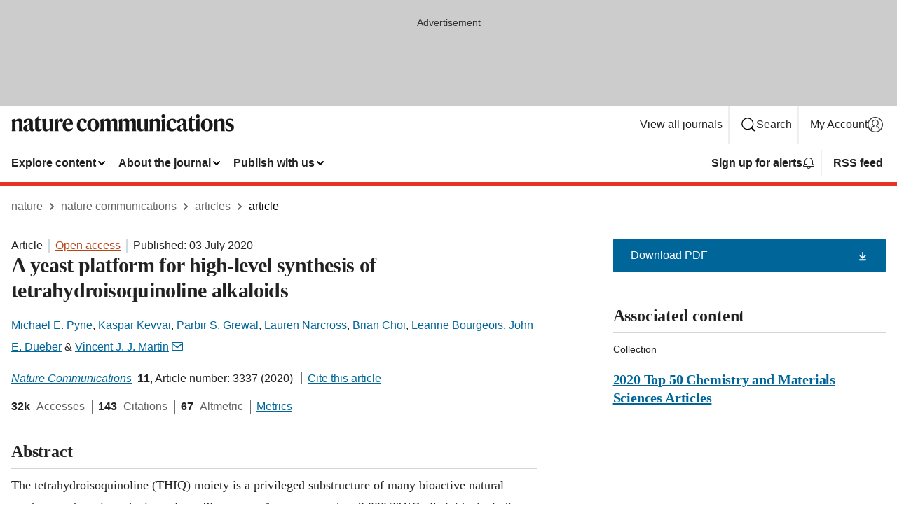

--- FILE ---
content_type: text/html; charset="UTF-8"
request_url: https://www.nature.com/articles/s41467-020-17172-x?error=cookies_not_supported&code=1b70a959-820f-4b21-af36-d30073fd8655
body_size: 141064
content:
<!DOCTYPE html>
<html lang="en" class="grade-c">
<head>
    <title>A yeast platform for high-level synthesis of tetrahydroisoquinoline alkaloids | Nature Communications</title>
    
        
<link rel="alternate" type="application/rss+xml" href="https://www.nature.com/ncomms.rss"/>


    
        

        <script id="save-data-connection-testing">
            function hasConnection() {
                return navigator.connection || navigator.mozConnection || navigator.webkitConnection || navigator.msConnection;
            }

            function createLink(src) {
                var preloadLink = document.createElement("link");
                preloadLink.rel = "preload";
                preloadLink.href = src;
                preloadLink.as = "font";
                preloadLink.type = "font/woff2";
                preloadLink.crossOrigin = "";
                document.head.insertBefore(preloadLink, document.head.firstChild);
            }

            var connectionDetail = {
                saveDataEnabled: false,
                slowConnection: false
            };

            var connection = hasConnection();
            if (connection) {
                connectionDetail.saveDataEnabled = connection.saveData;
                if (/\slow-2g|2g/.test(connection.effectiveType)) {
                    connectionDetail.slowConnection = true;
                }
            }

            if (!(connectionDetail.saveDataEnabled || connectionDetail.slowConnection)) {
                createLink("/static/fonts/HardingText-Regular-Web-cecd90984f.woff2");
            } else {
                document.documentElement.classList.add('save-data');
            }
        </script>
    

<link rel="preconnect" href="https://cmp.nature.com" crossorigin>

<meta http-equiv="X-UA-Compatible" content="IE=edge">
<meta name="applicable-device" content="pc,mobile">
<meta name="viewport" content="width=device-width,initial-scale=1.0,maximum-scale=5,user-scalable=yes">
<meta name="360-site-verification" content="5a2dc4ab3fcb9b0393241ffbbb490480" />

<script data-test="dataLayer">
    window.dataLayer = [{"content":{"category":{"contentType":"article","legacy":{"webtrendsPrimaryArticleType":"research","webtrendsSubjectTerms":"applied-microbiology;metabolic-engineering;natural-product-synthesis","webtrendsContentCategory":null,"webtrendsContentCollection":"2020 Top 50 Chemistry and Materials Sciences Articles","webtrendsContentGroup":"Nature Communications","webtrendsContentGroupType":null,"webtrendsContentSubGroup":"Article","status":null}},"article":{"doi":"10.1038/s41467-020-17172-x"},"attributes":{"cms":null,"deliveryPlatform":"oscar","copyright":{"open":true,"legacy":{"webtrendsLicenceType":"http://creativecommons.org/licenses/by/4.0/"}}},"contentInfo":{"authors":["Michael E. Pyne","Kaspar Kevvai","Parbir S. Grewal","Lauren Narcross","Brian Choi","Leanne Bourgeois","John E. Dueber","Vincent J. J. Martin"],"publishedAt":1593734400,"publishedAtString":"2020-07-03","title":"A yeast platform for high-level synthesis of tetrahydroisoquinoline alkaloids","legacy":null,"publishedAtTime":null,"documentType":"aplusplus","subjects":"Applied microbiology,Metabolic engineering,Natural product synthesis"},"journal":{"pcode":"ncomms","title":"nature communications","volume":"11","issue":"1","id":41467,"publishingModel":"Open Access"},"authorization":{"status":true},"features":[{"name":"furtherReadingSection","present":true}],"collection":{"id":"hjcididjag"}},"page":{"category":{"pageType":"article"},"attributes":{"template":"mosaic","featureFlags":[{"name":"download-collection-test","active":false},{"name":"download-issue-test","active":false},{"name":"nature-onwards-journey","active":false}],"testGroup":null},"search":null},"privacy":{},"version":"1.0.0","product":null,"session":null,"user":null,"backHalfContent":true,"country":"US","hasBody":true,"uneditedManuscript":false,"twitterId":["o3xnx","o43y9","o3ef7"],"baiduId":"d38bce82bcb44717ccc29a90c4b781ea","japan":false}];
    window.dataLayer.push({
        ga4MeasurementId: 'G-ERRNTNZ807',
        ga360TrackingId: 'UA-71668177-1',
        twitterId: ['3xnx', 'o43y9', 'o3ef7'],
        baiduId: 'd38bce82bcb44717ccc29a90c4b781ea',
        ga4ServerUrl: 'https://sgtm.nature.com',
        imprint: 'nature'
    });
</script>

<script>
    (function(w, d) {
        w.config = w.config || {};
        w.config.mustardcut = false;

        
        if (w.matchMedia && w.matchMedia('only print, only all and (prefers-color-scheme: no-preference), only all and (prefers-color-scheme: light), only all and (prefers-color-scheme: dark)').matches) {
            w.config.mustardcut = true;
            d.classList.add('js');
            d.classList.remove('grade-c');
            d.classList.remove('no-js');
        }
    })(window, document.documentElement);
</script>
 



     
    
    
        
    
    <style>@media only print, only all and (prefers-color-scheme: no-preference), only all and (prefers-color-scheme: light), only all and (prefers-color-scheme: dark) {  .c-article-editorial-summary__container .c-article-editorial-summary__article-title,.c-card--major .c-card__title,.c-card__title,.u-h2,.u-h3,h2,h3{font-weight:700;-webkit-font-smoothing:antialiased;font-family:Harding,Palatino,serif;letter-spacing:-.0117156rem}.c-article-editorial-summary__container .c-article-editorial-summary__article-title,.c-card__title,.u-h3,h3{font-size:1.25rem;line-height:1.4rem}.c-reading-companion__figure-title,.u-h4{font-weight:700;-webkit-font-smoothing:antialiased;line-height:1.4rem}html{line-height:1.15;text-size-adjust:100%;box-sizing:border-box;font-size:100%;height:100%;overflow-y:scroll}body{background:#eee;color:#222;font-family:-apple-system,BlinkMacSystemFont,Segoe UI,Roboto,Oxygen-Sans,Ubuntu,Cantarell,Helvetica Neue,sans-serif;font-size:1.125rem;line-height:1.76;margin:0;min-height:100%}details,main{display:block}h1{font-size:2em;margin:.67em 0}a,sup{vertical-align:baseline}a{background-color:transparent;color:#069;overflow-wrap:break-word;text-decoration:underline;text-decoration-skip-ink:auto;word-break:break-word}b{font-weight:bolder}sup{font-size:75%;line-height:0;position:relative;top:-.5em}img{border:0;height:auto;max-width:100%;vertical-align:middle}button,input,select{font-family:inherit;font-size:100%;line-height:1.15;margin:0}button,input{overflow:visible}button,select{text-transform:none}[type=submit],button{-webkit-appearance:button}[type=checkbox]{box-sizing:border-box;padding:0}summary{display:list-item}[hidden]{display:none}button{border-radius:0;cursor:pointer;font-family:-apple-system,BlinkMacSystemFont,Segoe UI,Roboto,Oxygen-Sans,Ubuntu,Cantarell,Helvetica Neue,sans-serif}h1{font-weight:700;-webkit-font-smoothing:antialiased;font-family:Harding,Palatino,serif;font-size:2rem;letter-spacing:-.0390625rem;line-height:2.25rem}.c-card--major .c-card__title,.u-h2,.u-h3,h2{font-family:Harding,Palatino,serif;letter-spacing:-.0117156rem}.c-card--major .c-card__title,.u-h2,h2,h2.app-access-wall__title{-webkit-font-smoothing:antialiased}.c-card--major .c-card__title,.u-h2,h2{font-size:1.5rem;font-weight:700;line-height:1.6rem}.u-h3{font-size:1.25rem}.c-card__title,.c-reading-companion__figure-title,.u-h3,.u-h4,h4,h5,h6{font-weight:700;-webkit-font-smoothing:antialiased;line-height:1.4rem}.c-article-editorial-summary__container .c-article-editorial-summary__article-title,.c-card__title,h3{font-family:Harding,Palatino,serif;font-size:1.25rem}.c-article-editorial-summary__container .c-article-editorial-summary__article-title,h3{font-weight:700;-webkit-font-smoothing:antialiased;letter-spacing:-.0117156rem;line-height:1.4rem}.c-reading-companion__figure-title,.u-h4{font-family:-apple-system,BlinkMacSystemFont,Segoe UI,Roboto,Oxygen-Sans,Ubuntu,Cantarell,Helvetica Neue,sans-serif;font-size:1.125rem;letter-spacing:-.0117156rem}input+label{padding-left:.5em}nav ol,nav ul{list-style:none none}p:empty{display:none}.c-nature-box{background-color:#fff;border:1px solid #d5d5d5;border-radius:2px;box-shadow:0 0 5px 0 rgba(51,51,51,.1);line-height:1.3;margin-bottom:24px;padding:16px 16px 3px}.c-nature-box__text{font-size:1rem;margin-bottom:16px}.c-nature-box--access-to-pdf{display:none}@media only screen and (min-width:1024px){.c-nature-box--mobile{display:none}}.c-nature-box .c-pdf-download{margin-bottom:16px!important}.c-nature-box svg+.c-article__button-text{margin-left:8px}.c-nature-box--version{background-color:#eee}.c-nature-box__wrapper{transform:translateZ(0)}.c-nature-box__wrapper--placeholder{min-height:165px}.sans-serif{font-family:-apple-system,BlinkMacSystemFont,Segoe UI,Roboto,Oxygen-Sans,Ubuntu,Cantarell,Helvetica Neue,sans-serif}.article-page{background:#fff}p{overflow-wrap:break-word;word-break:break-word}.c-article-header{font-family:-apple-system,BlinkMacSystemFont,Segoe UI,Roboto,Oxygen-Sans,Ubuntu,Cantarell,Helvetica Neue,sans-serif;margin-bottom:40px}.c-article-identifiers{color:#6f6f6f;display:flex;flex-wrap:wrap;font-size:1rem;line-height:1.3;list-style:none;padding:0}.c-article-identifiers__item{list-style:none;margin-right:8px;padding-right:8px}.c-article-identifiers__item:last-child{margin-right:0;padding-right:0}.c-article-title{font-size:1.5rem;line-height:1.25;margin:0 0 16px}@media only screen and (min-width:768px){.c-article-title{font-size:1.875rem;line-height:1.2}}.c-article-author-list{display:inline;font-size:1rem;list-style:none;margin:0 8px 0 0;padding:0;width:100%}.c-article-author-list__item{display:inline;padding-right:0}.c-article-author-list svg{margin-left:4px}.c-article-author-list__show-more{display:none;margin-right:4px}.c-article-author-list__button,.js .c-article-author-list__item--hide,.js .c-article-author-list__show-more{display:none}.js .c-article-author-list--long .c-article-author-list__show-more,.js .c-article-author-list--long+.c-article-author-list__button{display:inline}@media only screen and (max-width:539px){.js .c-article-author-list__item--hide-small-screen{display:none}.js .c-article-author-list--short .c-article-author-list__show-more,.js .c-article-author-list--short+.c-article-author-list__button{display:inline}}#uptodate-client,.js .c-article-author-list--expanded .c-article-author-list__show-more{display:none!important}.js .c-article-author-list--expanded .c-article-author-list__item--hide-small-screen{display:inline!important}.c-article-author-list__button,.c-button-author-list{background:#ebf1f5;border:4px solid #ebf1f5;border-radius:20px;color:#666;font-size:.875rem;line-height:1.4;padding:2px 11px 2px 8px;text-decoration:none}.c-article-author-list__button svg,.c-button-author-list svg{margin:1px 4px 0 0}.c-article-author-list__button:hover,.c-button-author-list:hover{background:#069;border-color:transparent;color:#fff}.c-article-info-details{font-size:1rem;margin-bottom:8px;margin-top:16px}.c-article-info-details__cite-as{border-left:1px solid #6f6f6f;margin-left:8px;padding-left:8px}.c-article-metrics-bar{display:flex;flex-wrap:wrap;font-size:1rem;line-height:1.3}.c-article-metrics-bar__wrapper{margin:16px 0}.c-article-metrics-bar__item{align-items:baseline;border-right:1px solid #6f6f6f;margin-right:8px}.c-article-metrics-bar__item:last-child{border-right:0}.c-article-metrics-bar__count{font-weight:700;margin:0}.c-article-metrics-bar__label{color:#626262;font-style:normal;font-weight:400;margin:0 10px 0 5px}.c-article-metrics-bar__details{margin:0}.c-article-main-column{font-family:Harding,Palatino,serif;margin-right:8.6%;width:60.2%}@media only screen and (max-width:1023px){.c-article-main-column{margin-right:0;width:100%}}.c-article-extras{float:left;font-family:-apple-system,BlinkMacSystemFont,Segoe UI,Roboto,Oxygen-Sans,Ubuntu,Cantarell,Helvetica Neue,sans-serif;width:31.2%}@media only screen and (max-width:1023px){.c-article-extras{display:none}}.c-article-associated-content__container .c-article-associated-content__title,.c-article-section__title{border-bottom:2px solid #d5d5d5;font-size:1.25rem;margin:0;padding-bottom:8px}@media only screen and (min-width:768px){.c-article-associated-content__container .c-article-associated-content__title,.c-article-section__title{font-size:1.5rem;line-height:1.24}}.c-article-associated-content__container .c-article-associated-content__title{margin-bottom:8px}.c-article-body p{margin-bottom:24px;margin-top:0}.c-article-section{clear:both}.c-article-section__content{margin-bottom:40px;padding-top:8px}@media only screen and (max-width:1023px){.c-article-section__content{padding-left:0}}.c-article-authors-search{margin-bottom:24px;margin-top:0}.c-article-authors-search__item,.c-article-authors-search__title{font-family:-apple-system,BlinkMacSystemFont,Segoe UI,Roboto,Oxygen-Sans,Ubuntu,Cantarell,Helvetica Neue,sans-serif}.c-article-authors-search__title{color:#626262;font-size:1.05rem;font-weight:700;margin:0;padding:0}.c-article-authors-search__item{font-size:1rem}.c-article-authors-search__text{margin:0}.c-code-block{border:1px solid #fff;font-family:monospace;margin:0 0 24px;padding:20px}.c-code-block__heading{font-weight:400;margin-bottom:16px}.c-code-block__line{display:block;overflow-wrap:break-word;white-space:pre-wrap}.c-article-share-box__no-sharelink-info{font-size:.813rem;font-weight:700;margin-bottom:24px;padding-top:4px}.c-article-share-box__only-read-input{border:1px solid #d5d5d5;box-sizing:content-box;display:inline-block;font-size:.875rem;font-weight:700;height:24px;margin-bottom:8px;padding:8px 10px}.c-article-share-box__button--link-like{background-color:transparent;border:0;color:#069;cursor:pointer;font-size:.875rem;margin-bottom:8px;margin-left:10px}.c-article-editorial-summary__container{font-family:-apple-system,BlinkMacSystemFont,Segoe UI,Roboto,Oxygen-Sans,Ubuntu,Cantarell,Helvetica Neue,sans-serif;font-size:1rem}.c-article-editorial-summary__container .c-article-editorial-summary__content p:last-child{margin-bottom:0}.c-article-editorial-summary__container .c-article-editorial-summary__content--less{max-height:9.5rem;overflow:hidden}.c-article-editorial-summary__container .c-article-editorial-summary__button{background-color:#fff;border:0;color:#069;font-size:.875rem;margin-bottom:16px}.c-article-editorial-summary__container .c-article-editorial-summary__button.active,.c-article-editorial-summary__container .c-article-editorial-summary__button.hover,.c-article-editorial-summary__container .c-article-editorial-summary__button:active,.c-article-editorial-summary__container .c-article-editorial-summary__button:hover{text-decoration:underline;text-decoration-skip-ink:auto}.c-article-associated-content__container .c-article-associated-content__collection-label{font-size:.875rem;line-height:1.4}.c-article-associated-content__container .c-article-associated-content__collection-title{line-height:1.3}.c-reading-companion{clear:both;min-height:389px}.c-reading-companion__sticky{max-width:389px}.c-reading-companion__scroll-pane{margin:0;min-height:200px;overflow:hidden auto}.c-reading-companion__tabs{display:flex;flex-flow:row nowrap;font-size:1rem;list-style:none;margin:0 0 8px;padding:0}.c-reading-companion__tabs>li{flex-grow:1}.c-reading-companion__tab{background-color:#eee;border:1px solid #d5d5d5;border-image:initial;border-left-width:0;color:#0067c5;font-size:1rem;padding:8px 8px 8px 15px;text-align:left;width:100%}.c-reading-companion__tabs li:first-child .c-reading-companion__tab{border-left-width:1px}.c-reading-companion__tab--active{background-color:#fff;border-bottom:1px solid #fff;color:#222;font-weight:700}.c-reading-companion__sections-list{list-style:none;padding:0}.c-reading-companion__figures-list,.c-reading-companion__references-list{list-style:none;min-height:389px;padding:0}.c-reading-companion__references-list--numeric{list-style:decimal inside}.c-reading-companion__sections-list{margin:0 0 8px;min-height:50px}.c-reading-companion__section-item{font-size:1rem;padding:0}.c-reading-companion__section-item a{display:block;line-height:1.5;overflow:hidden;padding:8px 0 8px 16px;text-overflow:ellipsis;white-space:nowrap}.c-reading-companion__figure-item{border-top:1px solid #d5d5d5;font-size:1rem;padding:16px 8px 16px 0}.c-reading-companion__figure-item:first-child{border-top:none;padding-top:8px}.c-reading-companion__reference-item{border-top:1px solid #d5d5d5;font-size:1rem;padding:8px 8px 8px 16px}.c-reading-companion__reference-item:first-child{border-top:none}.c-reading-companion__reference-item a{word-break:break-word}.c-reading-companion__reference-citation{display:inline}.c-reading-companion__reference-links{font-size:.813rem;font-weight:700;list-style:none;margin:8px 0 0;padding:0;text-align:right}.c-reading-companion__reference-links>a{display:inline-block;padding-left:8px}.c-reading-companion__reference-links>a:first-child{display:inline-block;padding-left:0}.c-reading-companion__figure-title{display:block;margin:0 0 8px}.c-reading-companion__figure-links{display:flex;justify-content:space-between;margin:8px 0 0}.c-reading-companion__figure-links>a{align-items:center;display:flex}.c-reading-companion__figure-full-link svg{height:.8em;margin-left:2px}.c-reading-companion__panel{border-top:none;display:none;margin-top:0;padding-top:0}.c-cod,.c-reading-companion__panel--active{display:block}.c-cod{font-size:1rem;width:100%}.c-cod__form{background:#ebf0f3}.c-cod__prompt{font-size:1.125rem;line-height:1.3;margin:0 0 24px}.c-cod__label{display:block;margin:0 0 4px}.c-cod__row{display:flex;margin:0 0 16px}.c-cod__row:last-child{margin:0}.c-cod__input{border:1px solid #d5d5d5;border-radius:2px;flex:1 1 auto;margin:0;padding:13px}.c-cod__input--submit{background-color:#069;border:1px solid #069;color:#fff;flex-shrink:1;margin-left:8px;transition:background-color .2s ease-out 0s,color .2s ease-out 0s}.c-cod__input--submit-single{flex-basis:100%;flex-shrink:0;margin:0}.c-cod__input--submit:focus,.c-cod__input--submit:hover{background-color:#fff;color:#069}.c-pdf-download__link .u-icon{padding-top:2px}.c-pdf-download{display:flex;margin-bottom:24px;max-height:48px}@media only screen and (min-width:540px){.c-pdf-download{max-height:none}}@media only screen and (min-width:1024px){.c-pdf-download{max-height:48px}}.c-pdf-download__link{display:flex;flex:1 1 0%}.c-pdf-download__link:hover{text-decoration:none}.c-pdf-download__text{padding-right:4px}@media only screen and (max-width:539px){.c-pdf-download__text{text-transform:capitalize}}@media only screen and (min-width:540px){.c-pdf-download__text{padding-right:8px}}.c-context-bar--sticky .c-pdf-download{display:block;margin-bottom:0;white-space:nowrap}@media only screen and (max-width:539px){.c-pdf-download .u-sticky-visually-hidden{border:0;clip:rect(0,0,0,0);height:1px;margin:-100%;overflow:hidden;padding:0;position:absolute!important;width:1px}}.c-pdf-container{display:flex;justify-content:flex-end}@media only screen and (max-width:539px){.c-pdf-container .c-pdf-download{display:flex;flex-basis:100%}}.c-pdf-container .c-pdf-download+.c-pdf-download{margin-left:16px}.c-article-extras .c-pdf-container .c-pdf-download{width:100%}.c-article-extras .c-pdf-container .c-pdf-download+.c-pdf-download{margin-left:0}@media only screen and (min-width:540px){.c-context-bar--sticky .c-pdf-download__link{align-items:center;flex:1 1 183px}}@media only screen and (max-width:320px){.c-context-bar--sticky .c-pdf-download__link{padding:16px}}.article-page--commercial .c-article-main-column .c-pdf-button__container .c-pdf-download{display:none}@media only screen and (max-width:1023px){.article-page--commercial .c-article-main-column .c-pdf-button__container .c-pdf-download{display:block}}.c-recommendations-column-switch .c-meta{margin-top:auto}.c-context-bar{box-shadow:0 0 10px 0 rgba(51,51,51,.2);position:relative;width:100%}.c-context-bar__container{margin:0 auto;max-width:1280px;padding:0 16px}.c-context-bar__title{display:none}.app-researcher-popup__link.hover,.app-researcher-popup__link.visited,.app-researcher-popup__link:hover,.app-researcher-popup__link:visited,.c-article-metrics__heading a,.c-article-metrics__posts .c-card__title a{color:inherit}.c-article-authors-search__list{align-items:center;display:flex;flex-wrap:wrap;gap:16px 16px;justify-content:center}@media only screen and (min-width:320px){.c-article-authors-search__list{justify-content:normal}}.c-article-authors-search__text{align-items:center;display:flex;flex-flow:column wrap;font-size:14px;justify-content:center}@media only screen and (min-width:320px){.c-article-authors-search__text{flex-direction:row;font-size:16px}}.c-article-authors-search__links-text{font-weight:700;margin-right:8px;text-align:center}@media only screen and (min-width:320px){.c-article-authors-search__links-text{text-align:left}}.c-article-authors-search__list-item--left{flex:1 1 100%}@media only screen and (min-width:320px){.c-article-authors-search__list-item--left{flex-basis:auto}}.c-article-authors-search__list-item--right{flex:1 1 auto}.c-article-identifiers{margin:0}.c-article-identifiers__item{border-right:2px solid #cedbe0;color:#222;font-size:14px}@media only screen and (min-width:320px){.c-article-identifiers__item{font-size:16px}}.c-article-identifiers__item:last-child{border-right:none}.c-article-metrics__posts .c-card__title{font-size:1.05rem}.c-article-metrics__posts .c-card__title+span{color:#6f6f6f;font-size:1rem}.app-author-list{color:#222;font-family:-apple-system,BlinkMacSystemFont,Segoe UI,Roboto,Oxygen-Sans,Ubuntu,Cantarell,Helvetica Neue,sans-serif;font-size:1rem;line-height:1.4;list-style:none;margin:0;padding:0}.app-author-list>li,.c-breadcrumbs>li,.c-footer__links>li,.js .app-author-list,.u-list-comma-separated>li,.u-list-inline>li{display:inline}.app-author-list>li:not(:first-child):not(:last-child):before{content:", "}.app-author-list>li:not(:only-child):last-child:before{content:" & "}.app-author-list--compact{font-size:.875rem;line-height:1.4}.app-author-list--truncated>li:not(:only-child):last-child:before{content:" ... "}.js .app-author-list__hide{display:none;visibility:hidden}.js .app-author-list__hide:first-child+*{margin-block-start:0}.c-ad{text-align:center}@media only screen and (min-width:320px){.c-ad{padding:8px}}.c-ad--728x90{background-color:#ccc;display:none}.c-ad--728x90 .c-ad__inner{min-height:calc(1.5em + 94px)}@media only screen and (min-width:768px){.js .c-ad--728x90{display:none}.js .u-show-following-ad+.c-ad--728x90{display:block}}.c-ad__label{color:#333;font-weight:400;line-height:1.5;margin-bottom:4px}.c-ad__label,.c-meta{font-family:-apple-system,BlinkMacSystemFont,Segoe UI,Roboto,Oxygen-Sans,Ubuntu,Cantarell,Helvetica Neue,sans-serif;font-size:.875rem}.c-meta{color:inherit;line-height:1.4;list-style:none;margin:0;padding:0}.c-meta--large{font-size:1rem}.c-meta--large .c-meta__item{margin-bottom:8px}.c-meta__item{display:inline-block;margin-bottom:4px}.c-meta__item:not(:last-child){border-right:1px solid #d5d5d5;margin-right:4px;padding-right:4px}@media only screen and (max-width:539px){.c-meta__item--block-sm-max{display:block}.c-meta__item--block-sm-max:not(:last-child){border-right:none;margin-right:0;padding-right:0}}@media only screen and (min-width:1024px){.c-meta__item--block-at-lg{display:block}.c-meta__item--block-at-lg:not(:last-child){border-right:none;margin-right:0;padding-right:0}}.c-meta__type{font-weight:700;text-transform:none}.c-skip-link{background:#069;bottom:auto;color:#fff;font-family:-apple-system,BlinkMacSystemFont,Segoe UI,Roboto,Oxygen-Sans,Ubuntu,Cantarell,Helvetica Neue,sans-serif;font-size:.875rem;padding:8px;position:absolute;text-align:center;transform:translateY(-100%);z-index:9999}@media (prefers-reduced-motion:reduce){.c-skip-link{transition:top .3s ease-in-out 0s}}@media print{.c-skip-link{display:none}}.c-skip-link:link{color:#fff}.c-status-message{align-items:center;box-sizing:border-box;display:flex;font-family:-apple-system,BlinkMacSystemFont,Segoe UI,Roboto,Oxygen-Sans,Ubuntu,Cantarell,Helvetica Neue,sans-serif;font-size:1rem;position:relative;width:100%}.c-card__summary>p:last-child,.c-status-message :last-child{margin-bottom:0}.c-status-message--boxed{background-color:#fff;border:1px solid #eee;border-radius:2px;line-height:1.4;padding:16px}.c-status-message__heading{font-family:-apple-system,BlinkMacSystemFont,Segoe UI,Roboto,Oxygen-Sans,Ubuntu,Cantarell,Helvetica Neue,sans-serif;font-size:1rem;font-weight:700}.c-status-message__icon{fill:currentcolor;display:inline-block;flex:0 0 auto;height:1.5em;margin-right:8px;transform:translate(0);vertical-align:text-top;width:1.5em}.c-status-message__icon--top{align-self:flex-start}.c-status-message--info .c-status-message__icon{color:#003f8d}.c-status-message--boxed.c-status-message--info{border-bottom:4px solid #003f8d}.c-status-message--error .c-status-message__icon{color:#c40606}.c-status-message--boxed.c-status-message--error{border-bottom:4px solid #c40606}.c-status-message--success .c-status-message__icon{color:#00b8b0}.c-status-message--boxed.c-status-message--success{border-bottom:4px solid #00b8b0}.c-status-message--warning .c-status-message__icon{color:#edbc53}.c-status-message--boxed.c-status-message--warning{border-bottom:4px solid #edbc53}.c-breadcrumbs{color:#000;font-family:-apple-system,BlinkMacSystemFont,Segoe UI,Roboto,Oxygen-Sans,Ubuntu,Cantarell,Helvetica Neue,sans-serif;font-size:1rem;list-style:none;margin:0;padding:0}.c-breadcrumbs__link{color:#666}svg.c-breadcrumbs__chevron{margin:4px 4px 0;fill:#888;height:10px;width:10px}@media only screen and (max-width:539px){.c-breadcrumbs .c-breadcrumbs__item{display:none}.c-breadcrumbs .c-breadcrumbs__item:last-child,.c-breadcrumbs .c-breadcrumbs__item:nth-last-child(2){display:inline}}.c-card{background-color:transparent;border:0;box-shadow:none;display:flex;flex-direction:column;font-size:14px;min-width:0;overflow:hidden;padding:0;position:relative}.c-card--no-shape{background:0 0;border:0;box-shadow:none}.c-card__image{display:flex;justify-content:center;overflow:hidden;padding-bottom:56.25%;position:relative}@supports (aspect-ratio:1/1){.c-card__image{padding-bottom:0}}.c-card__image img{left:0;min-height:100%;min-width:100%;position:absolute}@supports ((-o-object-fit:cover) or (object-fit:cover)){.c-card__image img{height:100%;object-fit:cover;width:100%}}.c-card__body{flex:1 1 auto;padding:16px}.c-card--no-shape .c-card__body{padding:0}.c-card--no-shape .c-card__body:not(:first-child){padding-top:16px}.c-card__title{letter-spacing:-.01875rem;margin-bottom:8px;margin-top:0}[lang=de] .c-card__title{hyphens:auto}.c-card__summary{line-height:1.4}.c-card__summary>p{margin-bottom:5px}.c-card__summary a{text-decoration:underline}.c-card__link:not(.c-card__link--no-block-link):before{bottom:0;content:"";left:0;position:absolute;right:0;top:0}.c-card--flush .c-card__body{padding:0}.c-card--major{font-size:1rem}.c-card--dark{background-color:#29303c;border-width:0;color:#e3e4e5}.c-card--dark .c-card__title{color:#fff}.c-card--dark .c-card__link,.c-card--dark .c-card__summary a{color:inherit}.c-header{background-color:#fff;border-bottom:5px solid #000;font-size:1rem;line-height:1.4;margin-bottom:16px}.c-header__row{padding:0;position:relative}.c-header__row:not(:last-child){border-bottom:1px solid #eee}.c-header__split{align-items:center;display:flex;justify-content:space-between}.c-header__logo-container{flex:1 1 0px;line-height:0;margin:8px 24px 8px 0}.c-header__logo{transform:translateZ(0)}.c-header__logo img{max-height:32px}.c-header__container{margin:0 auto;max-width:1280px}.c-header__menu{align-items:center;display:flex;flex:0 1 auto;flex-wrap:wrap;font-weight:700;gap:8px 8px;line-height:1.4;list-style:none;margin:0 -4px;padding:0}@media print{.c-header__menu{display:none}}@media only screen and (max-width:1023px){.c-header__menu--hide-lg-max{display:none;visibility:hidden}}.c-header__menu--global{font-weight:400;justify-content:flex-end}.c-header__menu--global svg{display:none;visibility:hidden}.c-header__menu--global svg:first-child+*{margin-block-start:0}@media only screen and (min-width:540px){.c-header__menu--global svg{display:block;visibility:visible}}.c-header__menu--journal{font-size:.875rem;margin:8px 0 8px -8px}@media only screen and (min-width:540px){.c-header__menu--journal{flex-wrap:nowrap;font-size:1rem}}.c-header__item{padding-bottom:0;padding-top:0;position:static}.c-header__item--pipe{border-left:2px solid #eee;padding-left:8px}.c-header__item--padding{padding-bottom:8px;padding-top:8px}@media only screen and (min-width:540px){.c-header__item--dropdown-menu{position:relative}}@media only screen and (min-width:1024px){.c-header__item--hide-lg{display:none;visibility:hidden}}@media only screen and (max-width:767px){.c-header__item--hide-md-max{display:none;visibility:hidden}.c-header__item--hide-md-max:first-child+*{margin-block-start:0}}.c-header__link{align-items:center;color:inherit;display:inline-flex;gap:4px 4px;padding:8px;white-space:nowrap}.c-header__link svg{transition-duration:.2s}.c-header__show-text{display:none;visibility:hidden}.has-tethered .c-header__heading--js-hide:first-child+*{margin-block-start:0}@media only screen and (min-width:540px){.c-header__show-text{display:inline;visibility:visible}}.c-header__show-text-sm{display:inline;visibility:visible}@media only screen and (min-width:540px){.c-header__show-text-sm{display:none;visibility:hidden}.c-header__show-text-sm:first-child+*{margin-block-start:0}}.c-header__dropdown{background-color:#000;border-bottom:1px solid #2f2f2f;color:#eee;font-size:.875rem;line-height:1.2;padding:16px 0}@media print{.c-header__dropdown{display:none}}.c-header__heading{display:inline-block;font-family:-apple-system,BlinkMacSystemFont,Segoe UI,Roboto,Oxygen-Sans,Ubuntu,Cantarell,Helvetica Neue,sans-serif;font-size:1.25rem;font-weight:400;line-height:1.4;margin-bottom:8px}.c-header__heading--keyline{border-top:1px solid;border-color:#2f2f2f;margin-top:16px;padding-top:16px;width:100%}.c-header__list{display:flex;flex-wrap:wrap;gap:0 16px;list-style:none;margin:0 -8px}.c-header__flush{margin:0 -8px}.c-header__visually-hidden{border:0;clip:rect(0,0,0,0);height:1px;margin:-100%;overflow:hidden;padding:0;position:absolute!important;width:1px}.c-header__search-form{margin-bottom:8px}.c-header__search-layout{display:flex;flex-wrap:wrap;gap:16px 16px}.c-header__search-layout>:first-child{flex:999 1 auto}.c-header__search-layout>*{flex:1 1 auto}.c-header__search-layout--max-width{max-width:720px}.c-header__search-button{align-items:center;background-color:transparent;background-image:none;border:1px solid #fff;border-radius:2px;color:#fff;cursor:pointer;display:flex;font-family:sans-serif;font-size:1rem;justify-content:center;line-height:1.15;margin:0;padding:8px 16px;position:relative;text-decoration:none;transition:all .25s ease 0s,color .25s ease 0s,border-color .25s ease 0s;width:100%}.c-header__input,.c-header__select{border:1px solid;border-radius:3px;box-sizing:border-box;font-size:1rem;padding:8px 16px;width:100%}.c-header__select{-webkit-appearance:none;background-image:url("data:image/svg+xml,%3Csvg height='16' viewBox='0 0 16 16' width='16' xmlns='http://www.w3.org/2000/svg'%3E%3Cpath d='m5.58578644 3-3.29289322-3.29289322c-.39052429-.39052429-.39052429-1.02368927 0-1.41421356s1.02368927-.39052429 1.41421356 0l4 4c.39052429.39052429.39052429 1.02368927 0 1.41421356l-4 4c-.39052429.39052429-1.02368927.39052429-1.41421356 0s-.39052429-1.02368927 0-1.41421356z' fill='%23333' fill-rule='evenodd' transform='matrix(0 1 -1 0 11 3)'/%3E%3C/svg%3E");background-position:right .7em top 50%;background-repeat:no-repeat;background-size:1em;box-shadow:0 1px 0 1px rgba(0,0,0,.04);display:block;margin:0;max-width:100%;min-width:150px}@media only screen and (min-width:540px){.c-header__menu--journal .c-header__item--dropdown-menu:last-child .c-header__dropdown.has-tethered{left:auto;right:0}}@media only screen and (min-width:768px){.c-header__menu--journal .c-header__item--dropdown-menu:last-child .c-header__dropdown.has-tethered{left:0;right:auto}}.c-header__dropdown.has-tethered{border-bottom:0;border-radius:0 0 2px 2px;left:0;position:absolute;top:100%;transform:translateY(5px);width:100%;z-index:1}@media only screen and (min-width:540px){.c-header__dropdown.has-tethered{transform:translateY(8px);width:auto}}@media only screen and (min-width:768px){.c-header__dropdown.has-tethered{min-width:225px}}.c-header__dropdown--full-width.has-tethered{padding:32px 0 24px;transform:none;width:100%}.has-tethered .c-header__heading--js-hide{display:none;visibility:hidden}.has-tethered .c-header__list--js-stack{flex-direction:column}.has-tethered .c-header__item--keyline,.has-tethered .c-header__list~.c-header__list .c-header__item:first-child{border-top:1px solid #d5d5d5;margin-top:8px;padding-top:8px}.c-header__item--snid-account-widget{display:flex}.c-header__container{padding:0 4px}.c-header__list{padding:0 12px}.c-header__menu .c-header__link{font-size:14px}.c-header__item--snid-account-widget .c-header__link{padding:8px}.c-header__menu--journal{margin-left:0}@media only screen and (min-width:540px){.c-header__container{padding:0 16px}.c-header__menu--journal{margin-left:-8px}.c-header__menu .c-header__link{font-size:16px}.c-header__link--search{gap:13px 13px}}.u-button{align-items:center;background-color:transparent;background-image:none;border-radius:2px;cursor:pointer;display:inline-flex;font-family:sans-serif;font-size:1rem;justify-content:center;line-height:1.3;margin:0;padding:8px;position:relative;text-decoration:none;transition:all .25s ease 0s,color .25s ease 0s,border-color .25s ease 0s;width:auto}.u-button svg,.u-button--primary svg{fill:currentcolor}.u-button{border:1px solid #069;color:#069}.u-button--primary{background-color:#069;background-image:none;border:1px solid #069;color:#fff}.u-button--full-width{display:flex;width:100%}.u-display-none{display:none}.js .u-js-hide,.u-hide{display:none;visibility:hidden}.u-hide:first-child+*{margin-block-start:0}.u-visually-hidden{border:0;clip:rect(0,0,0,0);height:1px;margin:-100%;overflow:hidden;padding:0;position:absolute!important;width:1px}@media print{.u-hide-print{display:none}}@media only screen and (min-width:1024px){.u-hide-at-lg{display:none;visibility:hidden}.u-hide-at-lg:first-child+*{margin-block-start:0}}.u-clearfix:after,.u-clearfix:before{content:"";display:table}.u-clearfix:after{clear:both}.u-color-open-access{color:#b74616}.u-float-left{float:left}.u-icon{fill:currentcolor;display:inline-block;height:1em;transform:translate(0);vertical-align:text-top;width:1em}.u-full-height{height:100%}.u-list-reset{list-style:none;margin:0;padding:0}.u-container{margin:0 auto;max-width:1280px;padding:0 16px}.u-justify-content-space-between{justify-content:space-between}.u-mt-32{margin-top:32px}.u-mb-8{margin-bottom:8px}.u-mb-16{margin-bottom:16px}.u-mb-24{margin-bottom:24px}.u-mb-32{margin-bottom:32px}.u-mb-48{margin-bottom:48px}.u-pa-16{padding:16px}html *,html :after,html :before{box-sizing:inherit}.c-article-section__title,.c-article-title{font-weight:700}.c-card__title{line-height:1.4em}.c-article__button{background-color:#069;border:1px solid #069;border-radius:2px;color:#fff;display:flex;font-family:-apple-system,BlinkMacSystemFont,Segoe UI,Roboto,Oxygen-Sans,Ubuntu,Cantarell,Helvetica Neue,sans-serif;font-size:.875rem;line-height:1.4;margin-bottom:16px;padding:13px;transition:background-color .2s ease-out 0s,color .2s ease-out 0s}.c-article__button,.c-article__button:hover{text-decoration:none}.c-article__button--inverted,.c-article__button:hover{background-color:#fff;color:#069}.c-article__button--inverted:hover{background-color:#069;color:#fff}.c-header__link{text-decoration:inherit}.grade-c-hide{display:block}.c-pdf-download__link{padding:13px 24px} } </style>




    
        <link data-test="critical-css-handler" data-inline-css-source="critical-css" rel="stylesheet" href="/static/css/enhanced-article-nature-branded-315a16c812.css" media="print" onload="this.media='only print, only all and (prefers-color-scheme: no-preference), only all and (prefers-color-scheme: light), only all and (prefers-color-scheme: dark)';this.onload=null">
    
    <noscript>
        <link rel="stylesheet" type="text/css" href="/static/css/enhanced-article-nature-branded-315a16c812.css" media="only print, only all and (prefers-color-scheme: no-preference), only all and (prefers-color-scheme: light), only all and (prefers-color-scheme: dark)">
    </noscript>

<link rel="stylesheet" type="text/css" href="/static/css/article-print-fb7cb72232.css" media="print">
    



<link rel="apple-touch-icon" sizes="180x180" href=/static/images/favicons/nature/apple-touch-icon-f39cb19454.png>
<link rel="icon" type="image/png" sizes="48x48" href=/static/images/favicons/nature/favicon-48x48-b52890008c.png>
<link rel="icon" type="image/png" sizes="32x32" href=/static/images/favicons/nature/favicon-32x32-3fe59ece92.png>
<link rel="icon" type="image/png" sizes="16x16" href=/static/images/favicons/nature/favicon-16x16-951651ab72.png>
<link rel="manifest" href=/static/manifest.json crossorigin="use-credentials">
<link rel="mask-icon" href=/static/images/favicons/nature/safari-pinned-tab-69bff48fe6.svg color="#000000">
<link rel="shortcut icon" href=/static/images/favicons/nature/favicon.ico>
<meta name="msapplication-TileColor" content="#000000">
<meta name="msapplication-config" content=/static/browserconfig.xml>
<meta name="theme-color" content="#000000">
<meta name="application-name" content="Nature">


<script>
    (function () {
        if ( typeof window.CustomEvent === "function" ) return false;
        function CustomEvent ( event, params ) {
            params = params || { bubbles: false, cancelable: false, detail: null };
            var evt = document.createEvent( 'CustomEvent' );
            evt.initCustomEvent( event, params.bubbles, params.cancelable, params.detail );
            return evt;
        }

        CustomEvent.prototype = window.Event.prototype;

        window.CustomEvent = CustomEvent;
    })();
</script>


<script>
    (function (w, d, s) {
        var urlParams = new URLSearchParams(w.location.search);
        if (urlParams.get('gptAdsTest') !== null) {
            d.addEventListener('sncc:initialise', function (e) {
                var t = d.createElement(s);
                var h = d.getElementsByTagName(s)[0];
                t.src = 'https://' + (e.detail.C03 ? 'securepubads.g.doubleclick' : 'pagead2.googlesyndication') + '.net/tag/js/gpt.js';
                t.async = false;
                t.onload = function () {
                    var n = d.createElement(s);
                    n.src = 'https://fed-libs.nature.com/production/gpt-ads-gtm.min.js';
                    n.async = false;
                    h.insertAdjacentElement('afterend', n);
                };
                h.insertAdjacentElement('afterend', t);
            })
        }
    })(window, document, 'script');
</script>
    
<!-- Google Tag Manager -->
<script data-test="gtm-head">
    window.initGTM = function() {
        if (window.config.mustardcut) {
            (function (w, d, s, l, i) {
                w[l] = w[l] || [];
                w[l].push({'gtm.start': new Date().getTime(), event: 'gtm.js'});
                var f = d.getElementsByTagName(s)[0],
                        j = d.createElement(s),
                        dl = l != 'dataLayer' ? '&l=' + l : '';
                j.async = true;
                j.src = 'https://sgtm.nature.com/gtm.js?id=' + i + dl;
                f.parentNode.insertBefore(j, f);
            })(window, document, 'script', 'dataLayer', 'GTM-MRVXSHQ');
        }
    }
</script>
<!-- End Google Tag Manager -->

    <script>
    (function(w,d,t) {
        function cc() {
            var h = w.location.hostname;
            if (h === 'preview-www.nature.com') return;
            var e = d.createElement(t),
                s = d.getElementsByTagName(t)[0];
            if (h === 'nature.com' || h.endsWith('.nature.com')) {
                e.src = 'https://cmp.nature.com/production_live/en/consent-bundle-8-102.js';
                e.setAttribute('onload', "initGTM(window,document,'script','dataLayer','GTM-MRVXSHQ')");
            } else {
                e.src = '/static/js/cookie-consent-es5-bundle-8d962b73c2.js';
                e.setAttribute('data-consent', h);
            }
            s.insertAdjacentElement('afterend', e);
        }
        cc();
    })(window,document,'script');
</script>


<script id="js-position0">
    (function(w, d) {
        w.idpVerifyPrefix = 'https://verify.nature.com';
        w.ra21Host = 'https://wayf.springernature.com';
        var moduleSupport = (function() {
            return 'noModule' in d.createElement('script');
        })();

        if (w.config.mustardcut === true) {
            w.loader = {
                index: 0,
                registered: [],
                scripts: [
                    
                        {src: '/static/js/global-article-es6-bundle-b187e7f7c1.js', test: 'global-article-js', module: true},
                        {src: '/static/js/global-article-es5-bundle-ac313c70d4.js', test: 'global-article-js', nomodule: true},
                        {src: '/static/js/shared-es6-bundle-0c7392804a.js', test: 'shared-js', module: true},
                        {src: '/static/js/shared-es5-bundle-f97043df39.js', test: 'shared-js', nomodule: true},
                        {src: '/static/js/header-150-es6-bundle-5bb959eaa1.js', test: 'header-150-js', module: true},
                        {src: '/static/js/header-150-es5-bundle-994fde5b1d.js', test: 'header-150-js', nomodule: true}
                    
                ].filter(function (s) {
                    if (s.src === null) return false;
                    if (moduleSupport && s.nomodule) return false;
                    return !(!moduleSupport && s.module);
                }),

                register: function (value) {
                    this.registered.push(value);
                },

                ready: function () {
                    if (this.registered.length === this.scripts.length) {
                        this.registered.forEach(function (fn) {
                            if (typeof fn === 'function') {
                                setTimeout(fn, 0); 
                            }
                        });
                        this.ready = function () {};
                    }
                },

                insert: function (s) {
                    var t = d.getElementById('js-position' + this.index);
                    if (t && t.insertAdjacentElement) {
                        t.insertAdjacentElement('afterend', s);
                    } else {
                        d.head.appendChild(s);
                    }
                    ++this.index;
                },

                createScript: function (script, beforeLoad) {
                    var s = d.createElement('script');
                    s.id = 'js-position' + (this.index + 1);
                    s.setAttribute('data-test', script.test);
                    if (beforeLoad) {
                        s.defer = 'defer';
                        s.onload = function () {
                            if (script.noinit) {
                                loader.register(true);
                            }
                            if (d.readyState === 'interactive' || d.readyState === 'complete') {
                                loader.ready();
                            }
                        };
                    } else {
                        s.async = 'async';
                    }
                    s.src = script.src;
                    return s;
                },

                init: function () {
                    this.scripts.forEach(function (s) {
                        loader.insert(loader.createScript(s, true));
                    });

                    d.addEventListener('DOMContentLoaded', function () {
                        loader.ready();
                        var conditionalScripts;
                        
                            conditionalScripts = [
                                {match: 'div[data-pan-container]', src: '/static/js/pan-zoom-es6-bundle-464a2af269.js', test: 'pan-zoom-js',  module: true },
                                {match: 'div[data-pan-container]', src: '/static/js/pan-zoom-es5-bundle-98fb9b653b.js', test: 'pan-zoom-js',  nomodule: true },
                                {match: 'math,span.mathjax-tex', src: '/static/js/math-es6-bundle-cfe28c12e7.js', test: 'math-js', module: true},
                                {match: 'math,span.mathjax-tex', src: '/static/js/math-es5-bundle-41a1a3e87a.js', test: 'math-js', nomodule: true}
                            ];
                        

                        if (conditionalScripts) {
                            conditionalScripts.filter(function (script) {
                                return !!document.querySelector(script.match) && !((moduleSupport && script.nomodule) || (!moduleSupport && script.module));
                            }).forEach(function (script) {
                                loader.insert(loader.createScript(script));
                            });
                        }
                    }, false);
                }
            };
            loader.init();
        }
    })(window, document);
</script>










<meta name="robots" content="noarchive">
<meta name="access" content="Yes">


<link rel="search" href="https://www.nature.com/search">
<link rel="search" href="https://www.nature.com/opensearch/opensearch.xml" type="application/opensearchdescription+xml" title="nature.com">
<link rel="search" href="https://www.nature.com/opensearch/request" type="application/sru+xml" title="nature.com">





    
    <script type="application/ld+json">{"mainEntity":{"headline":"A yeast platform for high-level synthesis of tetrahydroisoquinoline alkaloids","description":"The tetrahydroisoquinoline (THIQ) moiety is a privileged substructure of many bioactive natural products and semi-synthetic analogs. Plants manufacture more than 3,000 THIQ alkaloids, including the opioids morphine and codeine. While microbial species have been engineered to synthesize a few compounds from the benzylisoquinoline alkaloid (BIA) family of THIQs, low product titers impede industrial viability and limit access to the full chemical space. Here we report a yeast THIQ platform by increasing production of the central BIA intermediate (S)-reticuline to 4.6 g L−1, a 57,000-fold improvement over our first-generation strain. We show that gains in BIA output coincide with the formation of several substituted THIQs derived from amino acid catabolism. We use these insights to repurpose the Ehrlich pathway and synthesize an array of THIQ structures. This work provides a blueprint for building diverse alkaloid scaffolds and enables the targeted overproduction of thousands of THIQ products, including natural and semi-synthetic opioids. Plants synthesize more than 3000 tetrahydroisoquinoline (THIQ) alkaloids, but only a few of them have been produced by engineered microbes and titers are very low. Here, the authors increase (S)-reticuline titer to 4.6 g/L and repurpose the yeast Ehrlich pathway to synthesize a diverse array of THIQ scaffolds.","datePublished":"2020-07-03T00:00:00Z","dateModified":"2020-07-03T00:00:00Z","pageStart":"1","pageEnd":"10","license":"http://creativecommons.org/licenses/by/4.0/","sameAs":"https://doi.org/10.1038/s41467-020-17172-x","keywords":["Applied microbiology","Metabolic engineering","Natural product synthesis","Science","Humanities and Social Sciences","multidisciplinary"],"image":["https://media.springernature.com/lw1200/springer-static/image/art%3A10.1038%2Fs41467-020-17172-x/MediaObjects/41467_2020_17172_Fig1_HTML.png","https://media.springernature.com/lw1200/springer-static/image/art%3A10.1038%2Fs41467-020-17172-x/MediaObjects/41467_2020_17172_Fig2_HTML.png","https://media.springernature.com/lw1200/springer-static/image/art%3A10.1038%2Fs41467-020-17172-x/MediaObjects/41467_2020_17172_Fig3_HTML.png","https://media.springernature.com/lw1200/springer-static/image/art%3A10.1038%2Fs41467-020-17172-x/MediaObjects/41467_2020_17172_Fig4_HTML.png"],"isPartOf":{"name":"Nature Communications","issn":["2041-1723"],"volumeNumber":"11","@type":["Periodical","PublicationVolume"]},"publisher":{"name":"Nature Publishing Group UK","logo":{"url":"https://www.springernature.com/app-sn/public/images/logo-springernature.png","@type":"ImageObject"},"@type":"Organization"},"author":[{"name":"Michael E. Pyne","affiliation":[{"name":"Concordia University","address":{"name":"Department of Biology, Concordia University, Montréal, Canada","@type":"PostalAddress"},"@type":"Organization"},{"name":"Concordia University","address":{"name":"Centre for Applied Synthetic Biology, Concordia University, Montréal, Canada","@type":"PostalAddress"},"@type":"Organization"}],"@type":"Person"},{"name":"Kaspar Kevvai","url":"http://orcid.org/0000-0001-5074-4030","affiliation":[{"name":"Concordia University","address":{"name":"Department of Biology, Concordia University, Montréal, Canada","@type":"PostalAddress"},"@type":"Organization"},{"name":"Concordia University","address":{"name":"Centre for Applied Synthetic Biology, Concordia University, Montréal, Canada","@type":"PostalAddress"},"@type":"Organization"}],"@type":"Person"},{"name":"Parbir S. Grewal","url":"http://orcid.org/0000-0002-9364-8062","affiliation":[{"name":"University of California, Berkeley","address":{"name":"Department of Chemical and Biomolecular Engineering, University of California, Berkeley, Berkeley, USA","@type":"PostalAddress"},"@type":"Organization"}],"@type":"Person"},{"name":"Lauren Narcross","affiliation":[{"name":"Concordia University","address":{"name":"Department of Biology, Concordia University, Montréal, Canada","@type":"PostalAddress"},"@type":"Organization"},{"name":"Concordia University","address":{"name":"Centre for Applied Synthetic Biology, Concordia University, Montréal, Canada","@type":"PostalAddress"},"@type":"Organization"}],"@type":"Person"},{"name":"Brian Choi","url":"http://orcid.org/0000-0003-2976-8577","affiliation":[{"name":"University of California, Berkeley","address":{"name":"Department of Chemical and Biomolecular Engineering, University of California, Berkeley, Berkeley, USA","@type":"PostalAddress"},"@type":"Organization"}],"@type":"Person"},{"name":"Leanne Bourgeois","affiliation":[{"name":"Concordia University","address":{"name":"Department of Biology, Concordia University, Montréal, Canada","@type":"PostalAddress"},"@type":"Organization"},{"name":"Concordia University","address":{"name":"Centre for Applied Synthetic Biology, Concordia University, Montréal, Canada","@type":"PostalAddress"},"@type":"Organization"}],"@type":"Person"},{"name":"John E. Dueber","url":"http://orcid.org/0000-0001-8404-7153","affiliation":[{"name":"University of California, Berkeley","address":{"name":"Department of Bioengineering, University of California, Berkeley, Berkeley, USA","@type":"PostalAddress"},"@type":"Organization"},{"name":"Lawrence Berkeley National Laboratory","address":{"name":"Biological Systems & Engineering Division, Lawrence Berkeley National Laboratory, Berkeley, USA","@type":"PostalAddress"},"@type":"Organization"}],"@type":"Person"},{"name":"Vincent J. J. Martin","url":"http://orcid.org/0000-0001-7511-115X","affiliation":[{"name":"Concordia University","address":{"name":"Department of Biology, Concordia University, Montréal, Canada","@type":"PostalAddress"},"@type":"Organization"},{"name":"Concordia University","address":{"name":"Centre for Applied Synthetic Biology, Concordia University, Montréal, Canada","@type":"PostalAddress"},"@type":"Organization"}],"email":"vincent.martin@concordia.ca","@type":"Person"}],"isAccessibleForFree":true,"@type":"ScholarlyArticle"},"@context":"https://schema.org","@type":"WebPage"}</script>





    
    <link rel="canonical" href="https://www.nature.com/articles/s41467-020-17172-x">
    
    
    <meta name="journal_id" content="41467"/>
    <meta name="dc.title" content="A yeast platform for high-level synthesis of tetrahydroisoquinoline alkaloids"/>
    <meta name="dc.source" content="Nature Communications 2020 11:1"/>
    <meta name="dc.format" content="text/html"/>
    <meta name="dc.publisher" content="Nature Publishing Group"/>
    <meta name="dc.date" content="2020-07-03"/>
    <meta name="dc.type" content="OriginalPaper"/>
    <meta name="dc.language" content="En"/>
    <meta name="dc.copyright" content="2020 The Author(s)"/>
    <meta name="dc.rights" content="2020 The Author(s)"/>
    <meta name="dc.rightsAgent" content="journalpermissions@springernature.com"/>
    <meta name="dc.description" content="The tetrahydroisoquinoline (THIQ) moiety is a privileged substructure of many bioactive natural products and semi-synthetic analogs. Plants manufacture more than 3,000 THIQ alkaloids, including the opioids morphine and codeine. While microbial species have been engineered to synthesize a few compounds from the benzylisoquinoline alkaloid (BIA) family of THIQs, low product titers impede industrial viability and limit access to the full chemical space. Here we report a yeast THIQ platform by increasing production of the central BIA intermediate (S)-reticuline to 4.6&#8201;g&#8201;L&#8722;1, a 57,000-fold improvement over our first-generation strain. We show that gains in BIA output coincide with the formation of several substituted THIQs derived from amino acid catabolism. We use these insights to repurpose the Ehrlich pathway and synthesize an array of THIQ structures. This work provides a blueprint for building diverse alkaloid scaffolds and enables the targeted overproduction of thousands of THIQ products, including natural and semi-synthetic opioids. Plants synthesize more than 3000 tetrahydroisoquinoline (THIQ) alkaloids, but only a few of them have been produced by engineered microbes and titers are very low. Here, the authors increase (S)-reticuline titer to 4.6&#8201;g/L and repurpose the yeast Ehrlich pathway to synthesize a diverse array of THIQ scaffolds."/>
    <meta name="prism.issn" content="2041-1723"/>
    <meta name="prism.publicationName" content="Nature Communications"/>
    <meta name="prism.publicationDate" content="2020-07-03"/>
    <meta name="prism.volume" content="11"/>
    <meta name="prism.number" content="1"/>
    <meta name="prism.section" content="OriginalPaper"/>
    <meta name="prism.startingPage" content="3337"/>
    <meta name="prism.endingPage" content=""/>
    <meta name="prism.copyright" content="2020 The Author(s)"/>
    <meta name="prism.rightsAgent" content="journalpermissions@springernature.com"/>
    <meta name="prism.url" content="https://www.nature.com/articles/s41467-020-17172-x"/>
    <meta name="prism.doi" content="doi:10.1038/s41467-020-17172-x"/>
    <meta name="citation_pdf_url" content="https://www.nature.com/articles/s41467-020-17172-x.pdf"/>
    <meta name="citation_fulltext_html_url" content="https://www.nature.com/articles/s41467-020-17172-x"/>
    <meta name="citation_journal_title" content="Nature Communications"/>
    <meta name="citation_journal_abbrev" content="Nat Commun"/>
    <meta name="citation_publisher" content="Nature Publishing Group"/>
    <meta name="citation_issn" content="2041-1723"/>
    <meta name="citation_title" content="A yeast platform for high-level synthesis of tetrahydroisoquinoline alkaloids"/>
    <meta name="citation_volume" content="11"/>
    <meta name="citation_issue" content="1"/>
    <meta name="citation_online_date" content="2020/07/03"/>
    <meta name="citation_firstpage" content="3337"/>
    <meta name="citation_lastpage" content=""/>
    <meta name="citation_article_type" content="Article"/>
    <meta name="citation_fulltext_world_readable" content=""/>
    <meta name="citation_language" content="en"/>
    <meta name="dc.identifier" content="doi:10.1038/s41467-020-17172-x"/>
    <meta name="DOI" content="10.1038/s41467-020-17172-x"/>
    <meta name="size" content="187927"/>
    <meta name="citation_doi" content="10.1038/s41467-020-17172-x"/>
    <meta name="citation_springer_api_url" content="http://api.springer.com/xmldata/jats?q=doi:10.1038/s41467-020-17172-x&amp;api_key="/>
    <meta name="description" content="The tetrahydroisoquinoline (THIQ) moiety is a privileged substructure of many bioactive natural products and semi-synthetic analogs. Plants manufacture more than 3,000 THIQ alkaloids, including the opioids morphine and codeine. While microbial species have been engineered to synthesize a few compounds from the benzylisoquinoline alkaloid (BIA) family of THIQs, low product titers impede industrial viability and limit access to the full chemical space. Here we report a yeast THIQ platform by increasing production of the central BIA intermediate (S)-reticuline to 4.6&#8201;g&#8201;L&#8722;1, a 57,000-fold improvement over our first-generation strain. We show that gains in BIA output coincide with the formation of several substituted THIQs derived from amino acid catabolism. We use these insights to repurpose the Ehrlich pathway and synthesize an array of THIQ structures. This work provides a blueprint for building diverse alkaloid scaffolds and enables the targeted overproduction of thousands of THIQ products, including natural and semi-synthetic opioids. Plants synthesize more than 3000 tetrahydroisoquinoline (THIQ) alkaloids, but only a few of them have been produced by engineered microbes and titers are very low. Here, the authors increase (S)-reticuline titer to 4.6&#8201;g/L and repurpose the yeast Ehrlich pathway to synthesize a diverse array of THIQ scaffolds."/>
    <meta name="dc.creator" content="Pyne, Michael E."/>
    <meta name="dc.creator" content="Kevvai, Kaspar"/>
    <meta name="dc.creator" content="Grewal, Parbir S."/>
    <meta name="dc.creator" content="Narcross, Lauren"/>
    <meta name="dc.creator" content="Choi, Brian"/>
    <meta name="dc.creator" content="Bourgeois, Leanne"/>
    <meta name="dc.creator" content="Dueber, John E."/>
    <meta name="dc.creator" content="Martin, Vincent J. J."/>
    <meta name="dc.subject" content="Applied microbiology"/>
    <meta name="dc.subject" content="Metabolic engineering"/>
    <meta name="dc.subject" content="Natural product synthesis"/>
    <meta name="citation_reference" content="citation_journal_title=Biochim. et. Biophys. Acta (BBA)-Gen. Subj.; citation_title=Natural products: a continuing source of novel drug leads; citation_author=GM Cragg, DJ Newman; citation_volume=1830; citation_publication_date=2013; citation_pages=3670-3695; citation_id=CR1"/>
    <meta name="citation_reference" content="citation_journal_title=J. Adv. Pharm. Technol. Res.; citation_title=Natural products derived from plants as a source of drugs; citation_author=C Veeresham; citation_volume=3; citation_publication_date=2012; citation_pages=200-201; citation_id=CR2"/>
    <meta name="citation_reference" content="citation_journal_title=Nature; citation_title=High-level semi-synthetic production of the potent antimalarial artemisinin; citation_author=CJ Paddon; citation_volume=496; citation_publication_date=2013; citation_pages=528-532; citation_id=CR3"/>
    <meta name="citation_reference" content="citation_journal_title=Nature; citation_title=Rewriting yeast central carbon metabolism for industrial isoprenoid production; citation_author=AL Meadows; citation_volume=537; citation_publication_date=2016; citation_pages=694-697; citation_id=CR4"/>
    <meta name="citation_reference" content="citation_journal_title=Plant Biotechnol. J.; citation_title=Metabolic engineering for the production of plant isoquinoline alkaloids; citation_author=A Diamond, I Desgagn&#233;-Penix; citation_volume=14; citation_publication_date=2016; citation_pages=1319-1328; citation_id=CR5"/>
    <meta name="citation_reference" content="citation_journal_title=Phytochemistry; citation_title=Biosynthesis of phenolic tetrahydroisoquinoline alkaloids of peyote; citation_author=K Khanna, M Takido, H Rosenberg, AG Paul; citation_volume=9; citation_publication_date=1970; citation_pages=1811-1815; citation_id=CR6"/>
    <meta name="citation_reference" content="citation_journal_title=Nat. Commun.; citation_title=Enzyme catalysed Pictet-Spengler formation of chiral 1, 1&#8217;-disubstituted-and spiro-tetrahydroisoquinolines; citation_author=BR Lichman, J Zhao, HC Hailes, JM Ward; citation_volume=8; citation_publication_date=2017; citation_id=CR7"/>
    <meta name="citation_reference" content="citation_journal_title=Nat. Chem. Biol.; citation_title=Accelerating the semisynthesis of alkaloid-based drugs through metabolic engineering; citation_author=AM Ehrenworth, P Peralta-Yahya; citation_volume=13; citation_publication_date=2017; citation_pages=249; citation_id=CR8"/>
    <meta name="citation_reference" content="Hagel, J. M. &amp; Facchini, P. J. Benzylisoquinoline alkaloid metabolism&#8211;a century of discovery and a brave new world. Plant Cell Physiol. 54, 647&#8211;672 (2013)."/>
    <meta name="citation_reference" content="World Health Organization. The Selection and Use of Essential Medicines: Report of the WHO Expert Committee, 2015 (including the 19th WHO Model List of Essential Medicines and the 5th WHO Model List of Essential Medicines for Children). (World Health Organization, 2015)."/>
    <meta name="citation_reference" content="citation_journal_title=Nat. Commun.; citation_title=Reconstitution of a 10-gene pathway for synthesis of the plant alkaloid dihydrosanguinarine in Saccharomyces cerevisiae; citation_author=E Fossati; citation_volume=5; citation_publication_date=2014; citation_id=CR11"/>
    <meta name="citation_reference" content="citation_journal_title=PLoS ONE; citation_title=Synthesis of morphinan alkaloids in Saccharomyces cerevisiae; citation_author=E Fossati, L Narcross, A Ekins, J-P Falgueyret, VJ Martin; citation_volume=10; citation_publication_date=2015; citation_pages=e0124459; citation_id=CR12"/>
    <meta name="citation_reference" content="citation_journal_title=Nat. Chem. Biol.; citation_title=Production of benzylisoquinoline alkaloids in Saccharomyces cerevisiae; citation_author=KM Hawkins, CD Smolke; citation_volume=4; citation_publication_date=2008; citation_pages=564-573; citation_id=CR13"/>
    <meta name="citation_reference" content="citation_journal_title=Nat. Commun.; citation_title=Engineering biosynthesis of the anticancer alkaloid noscapine in yeast; citation_author=Y Li, CD Smolke; citation_volume=7; citation_publication_date=2016; citation_id=CR14"/>
    <meta name="citation_reference" content="DeLoache, W. C. et al. An enzyme-coupled biosensor enables (S)-reticuline production in yeast from glucose. Nat. Chem. Biol. 11, 465&#8211;471 (2015)."/>
    <meta name="citation_reference" content="citation_journal_title=Science; citation_title=Complete biosynthesis of opioids in yeast; citation_author=S Galanie, K Thodey, IJ Trenchard, MF Interrante, CD Smolke; citation_volume=349; citation_publication_date=2015; citation_pages=1095-1100; citation_id=CR16"/>
    <meta name="citation_reference" content="Li, Y. et al. Complete biosynthesis of noscapine and halogenated alkaloids in yeast. Proc. Natl Acad. Sci. USA 115, E3922&#8211;E3931 (2018)."/>
    <meta name="citation_reference" content="citation_journal_title=Metab. Eng.; citation_title=De novo production of the key branch point benzylisoquinoline alkaloid reticuline in yeast; citation_author=IJ Trenchard, MS Siddiqui, K Thodey, CD Smolke; citation_volume=31; citation_publication_date=2015; citation_pages=74-83; citation_id=CR18"/>
    <meta name="citation_reference" content="citation_journal_title=Sci. Rep.; citation_title=Microbial production of novel sulphated alkaloids for drug discovery; citation_author=E Matsumura; citation_volume=8; citation_publication_date=2018; citation_id=CR19"/>
    <meta name="citation_reference" content="citation_journal_title=Nat. Commun.; citation_title=Total biosynthesis of opiates by stepwise fermentation using engineered Escherichia coli; citation_author=A Nakagawa; citation_volume=7; citation_publication_date=2016; citation_id=CR20"/>
    <meta name="citation_reference" content="citation_journal_title=Nat. Rev. Microbiol.; citation_title=Synthetic biology to access and expand nature&#8217;s chemical diversity; citation_author=MJ Smanski; citation_volume=14; citation_publication_date=2016; citation_pages=135-149; citation_id=CR21"/>
    <meta name="citation_reference" content="citation_journal_title=Nat. Chem. Biol.; citation_title=Synthesis of 11-carbon terpenoids in yeast using protein and metabolic engineering; citation_author=C Ignea; citation_volume=14; citation_publication_date=2018; citation_pages=1090-1098; citation_id=CR22"/>
    <meta name="citation_reference" content="citation_journal_title=FEBS J.; citation_title=&#8216;Dopamine-first&#8217;mechanism enables the rational engineering of the norcoclaurine synthase aldehyde activity profile; citation_author=BR Lichman; citation_volume=282; citation_publication_date=2015; citation_pages=1137-1151; citation_id=CR23"/>
    <meta name="citation_reference" content="citation_journal_title=Biosci. Biotechnol. Biochem.; citation_title=Asymmetric synthesis of tetrahydroisoquinolines by enzymatic Pictet&#8211;Spengler reaction; citation_author=M Nishihachijo; citation_volume=78; citation_publication_date=2014; citation_pages=701-707; citation_id=CR24"/>
    <meta name="citation_reference" content="citation_journal_title=Adv. Synth. Catal.; citation_title=The catalytic potential of Coptis japonica NCS2 revealed&#8211;Development and utilisation of a fluorescamine-based assay; citation_author=T Pesnot, MC Gershater, JM Ward, HC Hailes; citation_volume=354; citation_publication_date=2012; citation_pages=2997-3008; citation_id=CR25"/>
    <meta name="citation_reference" content="citation_journal_title=Tetrahedron Lett.; citation_title=Biocatalytic production of tetrahydroisoquinolines; citation_author=BM Ruff, S Br&#228;se, SE O&#8217;Connor; citation_volume=53; citation_publication_date=2012; citation_pages=1071-1074; citation_id=CR26"/>
    <meta name="citation_reference" content="citation_journal_title=Appl. Environ. Microbiol.; citation_title=The Ehrlich pathway for fusel alcohol production: a century of research on Saccharomyces cerevisiae metabolism; citation_author=LA Hazelwood, J-M Daran, AJ Maris, JT Pronk, JR Dickinson; citation_volume=74; citation_publication_date=2008; citation_pages=2259-2266; citation_id=CR27"/>
    <meta name="citation_reference" content="citation_journal_title=Appl. Microbiol. Biotechnol.; citation_title=Functions of aldehyde reductases from Saccharomyces cerevisiae in detoxification of aldehyde inhibitors and their biotechnological applications; citation_author=H Wang; citation_volume=102; citation_publication_date=2018; citation_pages=10439-10456; citation_id=CR28"/>
    <meta name="citation_reference" content="citation_journal_title=ACS Synth. Biol.; citation_title=A highly characterized synthetic landing pad system for precise multicopy gene integration in yeast; citation_author=L Bourgeois, ME Pyne, VJ Martin; citation_volume=7; citation_publication_date=2018; citation_pages=2675-2685; citation_id=CR29"/>
    <meta name="citation_reference" content="citation_journal_title=N. Phytol.; citation_title=Lineage-specific gene radiations underlie the evolution of novel betalain pigmentation in Caryophyllales; citation_author=SF Brockington; citation_volume=207; citation_publication_date=2015; citation_pages=1170-1180; citation_id=CR30"/>
    <meta name="citation_reference" content="citation_journal_title=Metab. Eng.; citation_title=Bioproduction of a betalain color palette in Saccharomyces cerevisiae; citation_author=PS Grewal, C Modavi, ZN Russ, NC Harris, JE Dueber; citation_volume=45; citation_publication_date=2018; citation_pages=180-188; citation_id=CR31"/>
    <meta name="citation_reference" content="citation_journal_title=N. Phytol.; citation_title=Elucidation of the first committed step in betalain biosynthesis enables the heterologous engineering of betalain pigments in plants; citation_author=G Polturak; citation_volume=210; citation_publication_date=2016; citation_pages=269-283; citation_id=CR32"/>
    <meta name="citation_reference" content="citation_journal_title=PLoS ONE; citation_title=Tyrosine hydroxylation in betalain pigment biosynthesis is performed by cytochrome P450 enzymes in beets (Beta vulgaris); citation_author=R Sunnadeniya; citation_volume=11; citation_publication_date=2016; citation_pages=e0149417; citation_id=CR33"/>
    <meta name="citation_reference" content="citation_journal_title=Cell Chem. Biol.; citation_title=Mechanistic details of early steps in coenzyme Q biosynthesis pathway in yeast; citation_author=L-A Payet; citation_volume=23; citation_publication_date=2016; citation_pages=1241-1250; citation_id=CR34"/>
    <meta name="citation_reference" content="citation_journal_title=Mol. Biol. Cell; citation_title=Proteomic analysis of the yeast mitochondrial outer membrane reveals accumulation of a subclass of preproteins; citation_author=RP Zahedi; citation_volume=17; citation_publication_date=2006; citation_pages=1436-1450; citation_id=CR35"/>
    <meta name="citation_reference" content="citation_journal_title=Genetics; citation_title=Polymorphisms in multiple genes contribute to the spontaneous mitochondrial genome instability of Saccharomyces cerevisiae S288C strains; citation_author=LN Dimitrov, RB Brem, L Kruglyak, DE Gottschling; citation_volume=183; citation_publication_date=2009; citation_pages=365-383; citation_id=CR36"/>
    <meta name="citation_reference" content="citation_journal_title=Planta; citation_title=Benzylisoquinoline alkaloid biosynthesis in opium poppy; citation_author=GA Beaudoin, PJ Facchini; citation_volume=240; citation_publication_date=2014; citation_pages=19-32; citation_id=CR37"/>
    <meta name="citation_reference" content="Roddan, R. et al. The acceptance and kinetic resolution of alpha-methyl substituted aldehydes by norcoclaurine synthases. ACS Catal. 10, 9640&#8211;9649 (2019)."/>
    <meta name="citation_reference" content="citation_journal_title=Nucleic Acids Res.; citation_title=CFM-ID: a web server for annotation, spectrum prediction and metabolite identification from tandem mass spectra; citation_author=F Allen, A Pon, M Wilson, R Greiner, D Wishart; citation_volume=42; citation_publication_date=2014; citation_pages=W94-W99; citation_id=CR39"/>
    <meta name="citation_reference" content="O&#8217;Donovan, D. &amp; Horan, H. The biosynthesis of lophocerine. J. Chem. Soc. 22, 2791&#8211;2795 (1968)."/>
    <meta name="citation_reference" content="citation_journal_title=Science; citation_title=Isoprenoid pathway optimization for Taxol precursor overproduction in Escherichia coli; citation_author=PK Ajikumar; citation_volume=330; citation_publication_date=2010; citation_pages=70-74; citation_id=CR41"/>
    <meta name="citation_reference" content="Katz, M. P., Durhuus, T., Smits, H. P. &amp; F&#246;rster, J. Production of Metabolites. U.S. Patent US 2013/0209613 A1 (2013)."/>
    <meta name="citation_reference" content="citation_journal_title=Nat. Chem. Biol.; citation_title=A pathogenesis-related 10 protein catalyzes the final step in thebaine biosynthesis; citation_author=X Chen; citation_volume=14; citation_publication_date=2018; citation_pages=738-743; citation_id=CR43"/>
    <meta name="citation_reference" content="Dastmalchi, M. et al. Neopinone isomerase is involved in codeine and morphine biosynthesis in opium poppy. Nat. Chem. Biol. 15, 384&#8211;390 (2019)."/>
    <meta name="citation_reference" content="citation_journal_title=J. Am. Chem. Soc.; citation_title=Synthesis and accumulation of aromatic aldehydes in an engineered strain of Escherichia coli; citation_author=AM Kunjapur, Y Tarasova, KL Prather; citation_volume=136; citation_publication_date=2014; citation_pages=11644-11654; citation_id=CR45"/>
    <meta name="citation_reference" content="citation_journal_title=Microb. Cell Fact.; citation_title=Metabolic engineering of a tyrosine-overproducing yeast platform using targeted metabolomics; citation_author=ND Gold; citation_volume=14; citation_publication_date=2015; citation_pages=1; citation_id=CR46"/>
    <meta name="citation_reference" content="Smolke, C. D., Thodey, C. &amp; Trenchard, I. Benzylisoquinoline Alkaloid (BIA) Precursor Producing Microbes, and Methods of Making and Using the Same. U.S. Patent US 2018/0163212 A1 (2018)."/>
    <meta name="citation_reference" content="citation_journal_title=Yeast; citation_title=Characterization of Ypr1p from Saccharomyces cerevisiae as a 2-methylbutyraldehyde reductase; citation_author=G Ford, EM Ellis; citation_volume=19; citation_publication_date=2002; citation_pages=1087-1096; citation_id=CR48"/>
    <meta name="citation_reference" content="citation_journal_title=FEMS Yeast Res.; citation_title=A transcriptome analysis of isoamyl alcohol-induced filamentation in yeast reveals a novel role for Gre2p as isovaleraldehyde reductase; citation_author=M Hauser; citation_volume=7; citation_publication_date=2007; citation_pages=84-92; citation_id=CR49"/>
    <meta name="citation_reference" content="citation_journal_title=Nature; citation_title=Non-fermentative pathways for synthesis of branched-chain higher alcohols as biofuels; citation_author=S Atsumi, T Hanai, JC Liao; citation_volume=451; citation_publication_date=2008; citation_pages=86-89; citation_id=CR50"/>
    <meta name="citation_reference" content="citation_journal_title=Metab. Eng.; citation_title=Engineering the biocatalytic selectivity of iridoid production in Saccharomyces cerevisiae; citation_author=JM Billingsley; citation_volume=44; citation_publication_date=2017; citation_pages=117-125; citation_id=CR51"/>
    <meta name="citation_reference" content="citation_journal_title=Appl. Environ. Microbiol.; citation_title=Microbial engineering for aldehyde synthesis; citation_author=AM Kunjapur, KL Prather; citation_volume=81; citation_publication_date=2015; citation_pages=03319-03314; citation_id=CR52"/>
    <meta name="citation_reference" content="citation_journal_title=Molecules; citation_title=Benzylisoquinoline alkaloids biosynthesis in sacred lotus; citation_author=I Men&#233;ndez-Perdomo, P Facchini; citation_volume=23; citation_publication_date=2018; citation_pages=2899; citation_id=CR53"/>
    <meta name="citation_reference" content="Horwitz, A. A. et al. Efficient multiplexed integration of synergistic alleles and metabolic pathways in yeasts via CRISPR-Cas. Cell Syst. 1, 88&#8211;96 (2015)."/>
    <meta name="citation_reference" content="citation_journal_title=Elife; citation_title=Selection of chromosomal DNA libraries using a multiplex CRISPR system; citation_author=OW Ryan; citation_volume=3; citation_publication_date=2014; citation_pages=e03703; citation_id=CR55"/>
    <meta name="citation_reference" content="citation_journal_title=Nucleic Acids Res.; citation_title=DNA assembler, an in vivo genetic method for rapid construction of biochemical pathways; citation_author=Z Shao, H Zhao, H Zhao; citation_volume=37; citation_publication_date=2009; citation_pages=e16-e16; citation_id=CR56"/>
    <meta name="citation_reference" content="citation_journal_title=Nucleic Acids Res.; citation_title=Refined sgRNA efficacy prediction improves large-and small-scale CRISPR&#8211;Cas9 applications; citation_author=M Labuhn; citation_volume=46; citation_publication_date=2017; citation_pages=1375-1385; citation_id=CR57"/>
    <meta name="citation_reference" content="citation_journal_title=Genome Biol.; citation_title=Quantitative CRISPR interference screens in yeast identify chemical-genetic interactions and new rules for guide RNA design; citation_author=JD Smith; citation_volume=17; citation_publication_date=2016; citation_id=CR58"/>
    <meta name="citation_reference" content="citation_journal_title=Yeast; citation_title=Characterization of chromosomal integration sites for heterologous gene expression in Saccharomyces cerevisiae; citation_author=D Bai Flagfeldt, V Siewers, L Huang, J Nielsen; citation_volume=26; citation_publication_date=2009; citation_pages=545-551; citation_id=CR59"/>
    <meta name="citation_reference" content="citation_journal_title=Metab. Eng.; citation_title=Microbial production of indolylglucosinolate through engineering of a multi-gene pathway in a versatile yeast expression platform; citation_author=MD Mikkelsen; citation_volume=14; citation_publication_date=2012; citation_pages=104-111; citation_id=CR60"/>
    <meta name="citation_reference" content="citation_journal_title=Nucleic Acids Res.; citation_title=A Cas9-based toolkit to program gene expression in Saccharomyces cerevisiae; citation_author=A Reider Apel; citation_volume=45; citation_publication_date=2016; citation_pages=496-508; citation_id=CR61"/>
    <meta name="citation_reference" content="citation_journal_title=Appl. Environ. Microbiol.; citation_title=An engineered Aro1 protein degradation approach for increased cis, cis-muconic acid biosynthesis in Saccharomyces cerevisiae; citation_author=ME Pyne; citation_volume=84; citation_publication_date=2018; citation_pages=e01095-01018; citation_id=CR62"/>
    <meta name="citation_reference" content="M&#252;lleder, M., Campbell, K., Matsarskaia, O., Eckerstorfer, F. &amp; Ralser, M. Saccharomyces cerevisiae single-copy plasmids for auxotrophy compensation, multiple marker selection, and for designing metabolically cooperating communities. F1000 Res. 5, 2351 (2016)."/>
    <meta name="citation_reference" content="citation_journal_title=J. Biol. Chem.; citation_title=Functional analysis of norcoclaurine synthase in Coptis japonica; citation_author=H Minami, E Dubouzet, K Iwasa, F Sato; citation_volume=282; citation_publication_date=2007; citation_pages=6274-6282; citation_id=CR64"/>
    <meta name="citation_author" content="Pyne, Michael E."/>
    <meta name="citation_author_institution" content="Department of Biology, Concordia University, Montr&#233;al, Canada"/>
    <meta name="citation_author_institution" content="Centre for Applied Synthetic Biology, Concordia University, Montr&#233;al, Canada"/>
    <meta name="citation_author" content="Kevvai, Kaspar"/>
    <meta name="citation_author_institution" content="Department of Biology, Concordia University, Montr&#233;al, Canada"/>
    <meta name="citation_author_institution" content="Centre for Applied Synthetic Biology, Concordia University, Montr&#233;al, Canada"/>
    <meta name="citation_author" content="Grewal, Parbir S."/>
    <meta name="citation_author_institution" content="Department of Chemical and Biomolecular Engineering, University of California, Berkeley, Berkeley, USA"/>
    <meta name="citation_author" content="Narcross, Lauren"/>
    <meta name="citation_author_institution" content="Department of Biology, Concordia University, Montr&#233;al, Canada"/>
    <meta name="citation_author_institution" content="Centre for Applied Synthetic Biology, Concordia University, Montr&#233;al, Canada"/>
    <meta name="citation_author" content="Choi, Brian"/>
    <meta name="citation_author_institution" content="Department of Chemical and Biomolecular Engineering, University of California, Berkeley, Berkeley, USA"/>
    <meta name="citation_author" content="Bourgeois, Leanne"/>
    <meta name="citation_author_institution" content="Department of Biology, Concordia University, Montr&#233;al, Canada"/>
    <meta name="citation_author_institution" content="Centre for Applied Synthetic Biology, Concordia University, Montr&#233;al, Canada"/>
    <meta name="citation_author" content="Dueber, John E."/>
    <meta name="citation_author_institution" content="Department of Bioengineering, University of California, Berkeley, Berkeley, USA"/>
    <meta name="citation_author_institution" content="Biological Systems &amp; Engineering Division, Lawrence Berkeley National Laboratory, Berkeley, USA"/>
    <meta name="citation_author" content="Martin, Vincent J. J."/>
    <meta name="citation_author_institution" content="Department of Biology, Concordia University, Montr&#233;al, Canada"/>
    <meta name="citation_author_institution" content="Centre for Applied Synthetic Biology, Concordia University, Montr&#233;al, Canada"/>
    <meta name="access_endpoint" content="https://www.nature.com/platform/readcube-access"/>
    <meta name="twitter:site" content="@NatureComms"/>
    <meta name="twitter:card" content="summary_large_image"/>
    <meta name="twitter:image:alt" content="Content cover image"/>
    <meta name="twitter:title" content="A yeast platform for high-level synthesis of tetrahydroisoquinoline alkaloids"/>
    <meta name="twitter:description" content="Nature Communications - Plants synthesize more than 3000 tetrahydroisoquinoline (THIQ) alkaloids, but only a few of them have been produced by engineered microbes and titers are very low. Here, the..."/>
    <meta name="twitter:image" content="https://media.springernature.com/full/springer-static/image/art%3A10.1038%2Fs41467-020-17172-x/MediaObjects/41467_2020_17172_Fig1_HTML.png"/>
    

    
    
    <meta property="og:url" content="https://www.nature.com/articles/s41467-020-17172-x"/>
    <meta property="og:type" content="article"/>
    <meta property="og:site_name" content="Nature"/>
    <meta property="og:title" content="A yeast platform for high-level synthesis of tetrahydroisoquinoline alkaloids - Nature Communications"/>
    <meta property="og:description" content="Plants synthesize more than 3000 tetrahydroisoquinoline (THIQ) alkaloids, but only a few of them have been produced by engineered microbes and titers are very low. Here, the authors increase (S)-reticuline titer to 4.6&#8201;g/L and repurpose the yeast Ehrlich pathway to synthesize a diverse array of THIQ scaffolds."/>
    <meta property="og:image" content="https://media.springernature.com/m685/springer-static/image/art%3A10.1038%2Fs41467-020-17172-x/MediaObjects/41467_2020_17172_Fig1_HTML.png"/>
    

    <script>
        window.eligibleForRa21 = 'false'; 
    </script>
</head>
<body class="article-page">

<div class="position-relative cleared z-index-50 background-white" data-test="top-containers">
    <a class="c-skip-link" href="#content">Skip to main content</a>



<div class="c-grade-c-banner u-hide">
    <div class="c-grade-c-banner__container">
        
        <p>Thank you for visiting nature.com. You are using a browser version with limited support for CSS. To obtain
            the best experience, we recommend you use a more up to date browser (or turn off compatibility mode in
            Internet Explorer). In the meantime, to ensure continued support, we are displaying the site without styles
            and JavaScript.</p>

    </div>
</div>

    

    

    
    
        <div class="u-hide u-show-following-ad"></div>

    <aside class="c-ad c-ad--728x90">
        <div class="c-ad__inner" data-container-type="banner-advert">
            <p class="c-ad__label">Advertisement</p>
            
        
            
    <div id="div-gpt-ad-top-1"
         class="div-gpt-ad advert leaderboard js-ad text-center hide-print grade-c-hide"
         data-ad-type="top"
         data-test="top-ad"
         data-pa11y-ignore
         data-gpt
         data-gpt-unitpath="/285/nature_communications/article"
         data-gpt-sizes="728x90"
         data-gpt-targeting="type=article;pos=top;artid=s41467-020-17172-x;doi=10.1038/s41467-020-17172-x;subjmeta=2522,318,326,349,61,631,92,977;kwrd=Applied+microbiology,Metabolic+engineering,Natural+product+synthesis">
        
        <script>
            window.SN = window.SN || {};
            window.SN.libs = window.SN.libs || {};
            window.SN.libs.ads = window.SN.libs.ads || {};
            window.SN.libs.ads.slotConfig = window.SN.libs.ads.slotConfig || {};
            
                window.SN.libs.ads.slotConfig['top'] = {
                    'pos': 'top',
                    'type': 'article',
                    'path': 's41467-020-17172-x'
                };
            
            
            window.SN.libs.ads.slotConfig['kwrd'] = 'Applied+microbiology,Metabolic+engineering,Natural+product+synthesis';
            
            
            window.SN.libs.ads.slotConfig['subjmeta'] = '2522,318,326,349,61,631,92,977';
            
            
        </script>
        <noscript>
            <a href="//pubads.g.doubleclick.net/gampad/jump?iu=/285/nature_communications/article&amp;sz=728x90&amp;c=-1992623067&amp;t=pos%3Dtop%26type%3Darticle%26artid%3Ds41467-020-17172-x%26doi%3D10.1038/s41467-020-17172-x%26subjmeta%3D2522,318,326,349,61,631,92,977%26kwrd%3DApplied+microbiology,Metabolic+engineering,Natural+product+synthesis">
                <img data-test="gpt-advert-fallback-img"
                     src="//pubads.g.doubleclick.net/gampad/ad?iu=/285/nature_communications/article&amp;sz=728x90&amp;c=-1992623067&amp;t=pos%3Dtop%26type%3Darticle%26artid%3Ds41467-020-17172-x%26doi%3D10.1038/s41467-020-17172-x%26subjmeta%3D2522,318,326,349,61,631,92,977%26kwrd%3DApplied+microbiology,Metabolic+engineering,Natural+product+synthesis"
                     alt="Advertisement"
                     width="728"
                     height="90"></a>
        </noscript>
    </div>

        
    
        </div>
    </aside>


    <header class="c-header" id="header" data-header data-track-component="nature-150-split-header" style="border-color:#e63323">
        <div class="c-header__row">
            <div class="c-header__container">
                <div class="c-header__split">
                    
                    
                    <div class="c-header__logo-container">
                        
                        <a href="/ncomms"
                           data-track="click" data-track-action="home" data-track-label="image">
                            <picture class="c-header__logo">
                                <source srcset="https://media.springernature.com/full/nature-cms/uploads/product/ncomms/header-03d2e325c0a02f6df509e5730e9be304.svg" media="(min-width: 875px)">
                                <img src="https://media.springernature.com/full/nature-cms/uploads/product/ncomms/header-7001f06bc3fe2437048388e9f2f44215.svg" height="32" alt="Nature Communications">
                            </picture>
                        </a>
                    
                    </div>
                    
                    <ul class="c-header__menu c-header__menu--global">
                        <li class="c-header__item c-header__item--padding c-header__item--hide-md-max">
                            <a class="c-header__link" href="https://www.nature.com/siteindex" data-test="siteindex-link"
                               data-track="click" data-track-action="open nature research index" data-track-label="link">
                                <span>View all journals</span>
                            </a>
                        </li>
                        <li class="c-header__item c-header__item--padding c-header__item--pipe">
                            <a class="c-header__link c-header__link--search"
                                href="#search-menu"
                                data-header-expander
                                data-test="search-link" data-track="click" data-track-action="open search tray" data-track-label="button">
                                <svg role="img" aria-hidden="true" focusable="false" height="22" width="22" viewBox="0 0 18 18" xmlns="http://www.w3.org/2000/svg"><path d="M16.48 15.455c.283.282.29.749.007 1.032a.738.738 0 01-1.032-.007l-3.045-3.044a7 7 0 111.026-1.026zM8 14A6 6 0 108 2a6 6 0 000 12z"/></svg><span>Search</span>
                            </a>
                        </li>
                        <li class="c-header__item c-header__item--padding c-header__item--snid-account-widget c-header__item--pipe">
                            
                                <a href="/nams/svc/myaccount"
    id="my-account"
    class="c-header__link placeholder"
    data-test="login-link" data-track="click" data-track-action="my account" data-track-category="nature-150-split-header" data-track-label="link">
    <span>My Account</span><svg role="img" aria-hidden="true" focusable="false" height="22" width="22" viewBox="0 0 18 18" xmlns="http://www.w3.org/2000/svg"><path d="M10.238 16.905a7.96 7.96 0 003.53-1.48c-.874-2.514-2.065-3.936-3.768-4.319V9.83a3.001 3.001 0 10-2 0v1.277c-1.703.383-2.894 1.805-3.767 4.319A7.96 7.96 0 009 17c.419 0 .832-.032 1.238-.095zm4.342-2.172a8 8 0 10-11.16 0c.757-2.017 1.84-3.608 3.49-4.322a4 4 0 114.182 0c1.649.714 2.731 2.305 3.488 4.322zM9 18A9 9 0 119 0a9 9 0 010 18z" fill="#333" fill-rule="evenodd"/></svg>
</a>
<a href="https://idp.nature.com/authorize/natureuser?client_id&#x3D;grover&amp;redirect_uri&#x3D;https%3A%2F%2Fwww.nature.com%2Farticles%2Fs41467-020-17172-x"
    id="login-button"
    style="display: none;"
    class="c-header__link placeholder"
    data-test="login-link" data-track="click" data-track-action="login" data-track-category="nature-150-split-header" data-track-label="link">
    <span>Login</span><svg role="img" aria-hidden="true" focusable="false" height="22" width="22" viewBox="0 0 18 18" xmlns="http://www.w3.org/2000/svg"><path d="M10.238 16.905a7.96 7.96 0 003.53-1.48c-.874-2.514-2.065-3.936-3.768-4.319V9.83a3.001 3.001 0 10-2 0v1.277c-1.703.383-2.894 1.805-3.767 4.319A7.96 7.96 0 009 17c.419 0 .832-.032 1.238-.095zm4.342-2.172a8 8 0 10-11.16 0c.757-2.017 1.84-3.608 3.49-4.322a4 4 0 114.182 0c1.649.714 2.731 2.305 3.488 4.322zM9 18A9 9 0 119 0a9 9 0 010 18z" fill="#333" fill-rule="evenodd"/></svg>
</a>

                            
                        </li>
                    </ul>
                </div>
            </div>
        </div>
        
            <div class="c-header__row">
                <div class="c-header__container" data-test="navigation-row">
                    <div class="c-header__split">
                        <ul class="c-header__menu c-header__menu--journal">
                            
                                <li class="c-header__item c-header__item--dropdown-menu" data-test="explore-content-button">
                                    <a href="#explore"
                                       class="c-header__link"
                                       data-header-expander
                                       data-test="menu-button--explore"
                                       data-track="click" data-track-action="open explore expander" data-track-label="button">
                                        <span class="c-header__show-text-sm">Content</span>
                                        <span class="c-header__show-text">Explore content</span><svg role="img" aria-hidden="true" focusable="false" height="16" viewBox="0 0 16 16" width="16" xmlns="http://www.w3.org/2000/svg"><path d="m5.58578644 3-3.29289322-3.29289322c-.39052429-.39052429-.39052429-1.02368927 0-1.41421356s1.02368927-.39052429 1.41421356 0l4 4c.39052429.39052429.39052429 1.02368927 0 1.41421356l-4 4c-.39052429.39052429-1.02368927.39052429-1.41421356 0s-.39052429-1.02368927 0-1.41421356z" transform="matrix(0 1 -1 0 11 3)"/></svg>
                                    </a>
                                </li>
                            
                            
                                <li class="c-header__item c-header__item--dropdown-menu">
                                    <a href="#about-the-journal"
                                       class="c-header__link"
                                       data-header-expander
                                       data-test="menu-button--about-the-journal"
                                       data-track="click" data-track-action="open about the journal expander" data-track-label="button">
                                        <span>About <span class="c-header__show-text">the journal</span></span><svg role="img" aria-hidden="true" focusable="false" height="16" viewBox="0 0 16 16" width="16" xmlns="http://www.w3.org/2000/svg"><path d="m5.58578644 3-3.29289322-3.29289322c-.39052429-.39052429-.39052429-1.02368927 0-1.41421356s1.02368927-.39052429 1.41421356 0l4 4c.39052429.39052429.39052429 1.02368927 0 1.41421356l-4 4c-.39052429.39052429-1.02368927.39052429-1.41421356 0s-.39052429-1.02368927 0-1.41421356z" transform="matrix(0 1 -1 0 11 3)"/></svg>
                                    </a>
                                </li>
                                
                                    <li class="c-header__item c-header__item--dropdown-menu" data-test="publish-with-us-button">
                                        <a href="#publish-with-us"
                                           class="c-header__link c-header__link--dropdown-menu"
                                           data-header-expander
                                           data-test="menu-button--publish"
                                           data-track="click" data-track-action="open publish with us expander" data-track-label="button">
                                            <span>Publish <span class="c-header__show-text">with us</span></span><svg role="img" aria-hidden="true" focusable="false" height="16" viewBox="0 0 16 16" width="16" xmlns="http://www.w3.org/2000/svg"><path d="m5.58578644 3-3.29289322-3.29289322c-.39052429-.39052429-.39052429-1.02368927 0-1.41421356s1.02368927-.39052429 1.41421356 0l4 4c.39052429.39052429.39052429 1.02368927 0 1.41421356l-4 4c-.39052429.39052429-1.02368927.39052429-1.41421356 0s-.39052429-1.02368927 0-1.41421356z" transform="matrix(0 1 -1 0 11 3)"/></svg>
                                        </a>
                                    </li>
                                
                            
                            
                        </ul>
                        <ul class="c-header__menu c-header__menu--hide-lg-max">
                            
                                <li class="c-header__item" data-test="alert-link">
                                    <a class="c-header__link"
                                       href="https://journal-alerts.springernature.com/subscribe?journal_id&#x3D;41467"
                                       rel="nofollow"
                                       data-track="nav_sign_up_for_alerts"
                                       data-track-action="Sign up for alerts"
                                       data-track-label="link (desktop site header)"
                                       data-track-external>
                                        <span>Sign up for alerts</span><svg role="img" aria-hidden="true" focusable="false" height="18" viewBox="0 0 18 18" width="18" xmlns="http://www.w3.org/2000/svg"><path d="m4 10h2.5c.27614237 0 .5.2238576.5.5s-.22385763.5-.5.5h-3.08578644l-1.12132034 1.1213203c-.18753638.1875364-.29289322.4418903-.29289322.7071068v.1715729h14v-.1715729c0-.2652165-.1053568-.5195704-.2928932-.7071068l-1.7071068-1.7071067v-3.4142136c0-2.76142375-2.2385763-5-5-5-2.76142375 0-5 2.23857625-5 5zm3 4c0 1.1045695.8954305 2 2 2s2-.8954305 2-2zm-5 0c-.55228475 0-1-.4477153-1-1v-.1715729c0-.530433.21071368-1.0391408.58578644-1.4142135l1.41421356-1.4142136v-3c0-3.3137085 2.6862915-6 6-6s6 2.6862915 6 6v3l1.4142136 1.4142136c.3750727.3750727.5857864.8837805.5857864 1.4142135v.1715729c0 .5522847-.4477153 1-1 1h-4c0 1.6568542-1.3431458 3-3 3-1.65685425 0-3-1.3431458-3-3z" fill="#222"/></svg>
                                    </a>
                                </li>
                            
                            
                                <li class="c-header__item c-header__item--pipe">
                                    <a class="c-header__link"
                                       href="https://www.nature.com/ncomms.rss"
                                       data-track="click"
                                       data-track-action="rss feed"
                                       data-track-label="link">
                                            <span>RSS feed</span>
                                    </a>
                                </li>
                            
                        </ul>
                    </div>
                </div>
            </div>
        
    </header>


    
    
        <nav class="u-mb-16" aria-label="breadcrumbs">
            <div class="u-container">
                <ol class="c-breadcrumbs" itemscope itemtype="https://schema.org/BreadcrumbList">
                    <li class="c-breadcrumbs__item" id="breadcrumb0" itemprop="itemListElement" itemscope itemtype="https://schema.org/ListItem"><a class="c-breadcrumbs__link"
                               href="/" itemprop="item"
                               data-track="click" data-track-action="breadcrumb" data-track-category="header" data-track-label="link:nature"><span itemprop="name">nature</span></a><meta itemprop="position" content="1">
                                    <svg class="c-breadcrumbs__chevron" role="img" aria-hidden="true" focusable="false" height="10" viewBox="0 0 10 10" width="10"
                                         xmlns="http://www.w3.org/2000/svg">
                                        <path d="m5.96738168 4.70639573 2.39518594-2.41447274c.37913917-.38219212.98637524-.38972225 1.35419292-.01894278.37750606.38054586.37784436.99719163-.00013556 1.37821513l-4.03074001 4.06319683c-.37758093.38062133-.98937525.38100976-1.367372-.00003075l-4.03091981-4.06337806c-.37759778-.38063832-.38381821-.99150444-.01600053-1.3622839.37750607-.38054587.98772445-.38240057 1.37006824.00302197l2.39538588 2.4146743.96295325.98624457z"
                                              fill="#666" fill-rule="evenodd" transform="matrix(0 -1 1 0 0 10)"/>
                                    </svg>
                                </li><li class="c-breadcrumbs__item" id="breadcrumb1" itemprop="itemListElement" itemscope itemtype="https://schema.org/ListItem"><a class="c-breadcrumbs__link"
                               href="/ncomms" itemprop="item"
                               data-track="click" data-track-action="breadcrumb" data-track-category="header" data-track-label="link:nature communications"><span itemprop="name">nature communications</span></a><meta itemprop="position" content="2">
                                    <svg class="c-breadcrumbs__chevron" role="img" aria-hidden="true" focusable="false" height="10" viewBox="0 0 10 10" width="10"
                                         xmlns="http://www.w3.org/2000/svg">
                                        <path d="m5.96738168 4.70639573 2.39518594-2.41447274c.37913917-.38219212.98637524-.38972225 1.35419292-.01894278.37750606.38054586.37784436.99719163-.00013556 1.37821513l-4.03074001 4.06319683c-.37758093.38062133-.98937525.38100976-1.367372-.00003075l-4.03091981-4.06337806c-.37759778-.38063832-.38381821-.99150444-.01600053-1.3622839.37750607-.38054587.98772445-.38240057 1.37006824.00302197l2.39538588 2.4146743.96295325.98624457z"
                                              fill="#666" fill-rule="evenodd" transform="matrix(0 -1 1 0 0 10)"/>
                                    </svg>
                                </li><li class="c-breadcrumbs__item" id="breadcrumb2" itemprop="itemListElement" itemscope itemtype="https://schema.org/ListItem"><a class="c-breadcrumbs__link"
                               href="/ncomms/articles?type&#x3D;article" itemprop="item"
                               data-track="click" data-track-action="breadcrumb" data-track-category="header" data-track-label="link:articles"><span itemprop="name">articles</span></a><meta itemprop="position" content="3">
                                    <svg class="c-breadcrumbs__chevron" role="img" aria-hidden="true" focusable="false" height="10" viewBox="0 0 10 10" width="10"
                                         xmlns="http://www.w3.org/2000/svg">
                                        <path d="m5.96738168 4.70639573 2.39518594-2.41447274c.37913917-.38219212.98637524-.38972225 1.35419292-.01894278.37750606.38054586.37784436.99719163-.00013556 1.37821513l-4.03074001 4.06319683c-.37758093.38062133-.98937525.38100976-1.367372-.00003075l-4.03091981-4.06337806c-.37759778-.38063832-.38381821-.99150444-.01600053-1.3622839.37750607-.38054587.98772445-.38240057 1.37006824.00302197l2.39538588 2.4146743.96295325.98624457z"
                                              fill="#666" fill-rule="evenodd" transform="matrix(0 -1 1 0 0 10)"/>
                                    </svg>
                                </li><li class="c-breadcrumbs__item" id="breadcrumb3" itemprop="itemListElement" itemscope itemtype="https://schema.org/ListItem">
                                    <span itemprop="name">article</span><meta itemprop="position" content="4"></li>
                </ol>
            </div>
        </nav>
    



    

</div>


<div class="u-container u-mt-32 u-mb-32 u-clearfix" id="content" data-component="article-container"  data-container-type="article">
    <main class="c-article-main-column u-float-left js-main-column" data-track-component="article body">
        
            
                <div class="c-context-bar u-hide"
                     id="js-enable-context-bar"
                     data-test="context-bar"
                     data-context-bar
                     aria-hidden="true">
                    <div class="c-context-bar__container" data-track-context="sticky banner">
                        <div class="c-context-bar__title">
                            A yeast platform for high-level synthesis of tetrahydroisoquinoline alkaloids
                        </div>
                        <div class="c-context-bar__cta-container">
                            
    
        <div class="c-pdf-download u-clear-both js-pdf-download">
            <a href="/articles/s41467-020-17172-x.pdf" class="u-button u-button--full-width u-button--primary u-justify-content-space-between c-pdf-download__link" data-article-pdf="true" data-readcube-pdf-url="true" data-test="download-pdf" data-draft-ignore="true" data-track="content_download" data-track-type="article pdf download" data-track-action="download pdf" data-track-label="link" data-track-external download>
                <span class="c-pdf-download__text">Download PDF</span>
                <svg aria-hidden="true" focusable="false" width="16" height="16" class="u-icon"><use xlink:href="#icon-download"/></svg>
            </a>
        </div>
    

                            
                        </div>
                    </div>
                </div>
            
        
        <article lang="en">
            
                <div class="c-pdf-button__container u-mb-8 u-hide-at-lg js-context-bar-sticky-point-mobile">
                    <div class="c-pdf-container" data-track-context="article body">
                        
                            
                                <div class="app-cta-group">
                                    
    
        <div class="c-pdf-download u-clear-both js-pdf-download">
            <a href="/articles/s41467-020-17172-x.pdf" class="u-button u-button--full-width u-button--primary u-justify-content-space-between c-pdf-download__link" data-article-pdf="true" data-readcube-pdf-url="true" data-test="download-pdf" data-draft-ignore="true" data-track="content_download" data-track-type="article pdf download" data-track-action="download pdf" data-track-label="link" data-track-external download>
                <span class="c-pdf-download__text">Download PDF</span>
                <svg aria-hidden="true" focusable="false" width="16" height="16" class="u-icon"><use xlink:href="#icon-download"/></svg>
            </a>
        </div>
    

                                    
                                </div>
                            
                        
                    </div>
                </div>
            
            <div class="c-article-header">
                <header>
                    <ul class="c-article-identifiers" data-test="article-identifier">
                        
        <li class="c-article-identifiers__item" data-test="article-category">Article</li>
    
        <li class="c-article-identifiers__item">
            <a href="https://www.springernature.com/gp/open-science/about/the-fundamentals-of-open-access-and-open-research" data-track="click" data-track-action="open access" data-track-label="link" class="u-color-open-access" data-test="open-access">Open access</a>
        </li>
    
    

                        <li class="c-article-identifiers__item">Published: <time datetime="2020-07-03">03 July 2020</time></li>
                    </ul>

                    <h1 class="c-article-title" data-test="article-title" data-article-title="">A yeast platform for high-level synthesis of tetrahydroisoquinoline alkaloids</h1>
                    <ul class="c-article-author-list c-article-author-list--short" data-test="authors-list" data-component-authors-activator="authors-list"><li class="c-article-author-list__item"><a data-test="author-name" data-track="click" data-track-action="open author" data-track-label="link" data-track-index="1_8" data-track-context="researcher popup with no profile" href="#auth-Michael_E_-Pyne-Aff1-Aff2" data-author-popup="auth-Michael_E_-Pyne-Aff1-Aff2" data-author-search="Pyne, Michael E.">Michael E. Pyne</a><sup class="u-js-hide"><a href="#Aff1">1</a>,<a href="#Aff2">2</a></sup>, </li><li class="c-article-author-list__item"><a data-test="author-name" data-track="click" data-track-action="open author" data-track-label="link" data-track-index="2_8" data-track-context="researcher popup with no profile" href="#auth-Kaspar-Kevvai-Aff1-Aff2" data-author-popup="auth-Kaspar-Kevvai-Aff1-Aff2" data-author-search="Kevvai, Kaspar">Kaspar Kevvai</a><span class="u-js-hide"> 
            <a class="js-orcid" href="https://orcid.org/0000-0001-5074-4030"><span class="u-visually-hidden">ORCID: </span>orcid.org/0000-0001-5074-4030</a></span><sup class="u-js-hide"><a href="#Aff1">1</a>,<a href="#Aff2">2</a></sup>, </li><li class="c-article-author-list__item c-article-author-list__item--hide-small-screen"><a data-test="author-name" data-track="click" data-track-action="open author" data-track-label="link" data-track-index="3_8" data-track-context="researcher popup with no profile" href="#auth-Parbir_S_-Grewal-Aff3" data-author-popup="auth-Parbir_S_-Grewal-Aff3" data-author-search="Grewal, Parbir S.">Parbir S. Grewal</a><span class="u-js-hide"> 
            <a class="js-orcid" href="https://orcid.org/0000-0002-9364-8062"><span class="u-visually-hidden">ORCID: </span>orcid.org/0000-0002-9364-8062</a></span><sup class="u-js-hide"><a href="#Aff3">3</a></sup>, </li><li class="c-article-author-list__item c-article-author-list__item--hide-small-screen"><a data-test="author-name" data-track="click" data-track-action="open author" data-track-label="link" data-track-index="4_8" data-track-context="researcher popup with no profile" href="#auth-Lauren-Narcross-Aff1-Aff2" data-author-popup="auth-Lauren-Narcross-Aff1-Aff2" data-author-search="Narcross, Lauren">Lauren Narcross</a><sup class="u-js-hide"><a href="#Aff1">1</a>,<a href="#Aff2">2</a></sup>, </li><li class="c-article-author-list__item c-article-author-list__item--hide-small-screen"><a data-test="author-name" data-track="click" data-track-action="open author" data-track-label="link" data-track-index="5_8" data-track-context="researcher popup with no profile" href="#auth-Brian-Choi-Aff3" data-author-popup="auth-Brian-Choi-Aff3" data-author-search="Choi, Brian">Brian Choi</a><span class="u-js-hide"> 
            <a class="js-orcid" href="https://orcid.org/0000-0003-2976-8577"><span class="u-visually-hidden">ORCID: </span>orcid.org/0000-0003-2976-8577</a></span><sup class="u-js-hide"><a href="#Aff3">3</a></sup>, </li><li class="c-article-author-list__item c-article-author-list__item--hide-small-screen"><a data-test="author-name" data-track="click" data-track-action="open author" data-track-label="link" data-track-index="6_8" data-track-context="researcher popup with no profile" href="#auth-Leanne-Bourgeois-Aff1-Aff2" data-author-popup="auth-Leanne-Bourgeois-Aff1-Aff2" data-author-search="Bourgeois, Leanne">Leanne Bourgeois</a><sup class="u-js-hide"><a href="#Aff1">1</a>,<a href="#Aff2">2</a></sup>, </li><li class="c-article-author-list__item c-article-author-list__item--hide-small-screen"><a data-test="author-name" data-track="click" data-track-action="open author" data-track-label="link" data-track-index="7_8" data-track-context="researcher popup with no profile" href="#auth-John_E_-Dueber-Aff4-Aff5" data-author-popup="auth-John_E_-Dueber-Aff4-Aff5" data-author-search="Dueber, John E.">John E. Dueber</a><span class="u-js-hide"> 
            <a class="js-orcid" href="https://orcid.org/0000-0001-8404-7153"><span class="u-visually-hidden">ORCID: </span>orcid.org/0000-0001-8404-7153</a></span><sup class="u-js-hide"><a href="#Aff4">4</a>,<a href="#Aff5">5</a></sup> &amp; </li><li class="c-article-author-list__show-more" aria-label="Show all 8 authors for this article" title="Show all 8 authors for this article">…</li><li class="c-article-author-list__item"><a data-test="author-name" data-track="click" data-track-action="open author" data-track-label="link" data-track-index="8_8" data-track-context="researcher popup with no profile" href="#auth-Vincent_J__J_-Martin-Aff1-Aff2" data-author-popup="auth-Vincent_J__J_-Martin-Aff1-Aff2" data-author-search="Martin, Vincent J. J." data-corresp-id="c1">Vincent J. J. Martin<svg width="16" height="16" focusable="false" role="img" aria-hidden="true" class="u-icon"><use xmlns:xlink="http://www.w3.org/1999/xlink" xlink:href="#icon-eds-i-mail-medium"></use></svg></a><span class="u-js-hide"> 
            <a class="js-orcid" href="https://orcid.org/0000-0001-7511-115X"><span class="u-visually-hidden">ORCID: </span>orcid.org/0000-0001-7511-115X</a></span><sup class="u-js-hide"><a href="#Aff1">1</a>,<a href="#Aff2">2</a></sup> </li></ul><button aria-expanded="false" class="c-article-author-list__button"><svg width="16" height="16" focusable="false" role="img" aria-hidden="true" class="u-icon"><use xmlns:xlink="http://www.w3.org/1999/xlink" xlink:href="#icon-eds-i-chevron-down-medium"></use></svg><span>Show authors</span></button>

                    

                    <p class="c-article-info-details" data-container-section="info">
                        
    <a data-test="journal-link" href="/ncomms" data-track="click" data-track-action="journal homepage" data-track-category="article body" data-track-label="link"><i data-test="journal-title">Nature Communications</i></a>

                        <b data-test="journal-volume"><span class="u-visually-hidden">volume</span> 11</b>, Article number: <span data-test="article-number">3337</span> (<span data-test="article-publication-year">2020</span>)
            <a href="#citeas" class="c-article-info-details__cite-as u-hide-print" data-track="click" data-track-action="cite this article" data-track-label="link">Cite this article</a>
                    </p>
                    
        
        <div class="c-article-metrics-bar__wrapper u-clear-both">
            <ul class="c-article-metrics-bar u-list-reset">
                
                    <li class=" c-article-metrics-bar__item" data-test="access-count">
                        <p class="c-article-metrics-bar__count">32k <span class="c-article-metrics-bar__label">Accesses</span></p>
                    </li>
                
                
                    <li class="c-article-metrics-bar__item" data-test="citation-count">
                        <p class="c-article-metrics-bar__count">143 <span class="c-article-metrics-bar__label">Citations</span></p>
                    </li>
                
                
                    
                        <li class="c-article-metrics-bar__item" data-test="altmetric-score">
                            <p class="c-article-metrics-bar__count">67 <span class="c-article-metrics-bar__label">Altmetric</span></p>
                        </li>
                    
                
                
                    <li class="c-article-metrics-bar__item">
                        <p class="c-article-metrics-bar__details"><a href="/articles/s41467-020-17172-x/metrics" data-track="click" data-track-action="view metrics" data-track-label="link" rel="nofollow">Metrics <span class="u-visually-hidden">details</span></a></p>
                    </li>
                
            </ul>
        </div>
    
                    
                </header>

                
    <div class="u-js-hide" data-component="article-subject-links">
        <h3 class="c-article__sub-heading">Subjects</h3>
        <ul class="c-article-subject-list">
            <li class="c-article-subject-list__subject"><a href="/subjects/applied-microbiology" data-track="click" data-track-action="view subject" data-track-label="link">Applied microbiology</a></li><li class="c-article-subject-list__subject"><a href="/subjects/metabolic-engineering" data-track="click" data-track-action="view subject" data-track-label="link">Metabolic engineering</a></li><li class="c-article-subject-list__subject"><a href="/subjects/natural-product-synthesis" data-track="click" data-track-action="view subject" data-track-label="link">Natural product synthesis</a></li>
        </ul>
    </div>

                
    
    

    
    

                
            </div>

        <div class="c-article-body">
            <section aria-labelledby="Abs1" data-title="Abstract" lang="en"><div class="c-article-section" id="Abs1-section"><h2 class="c-article-section__title js-section-title js-c-reading-companion-sections-item" id="Abs1">Abstract</h2><div class="c-article-section__content" id="Abs1-content"><p>The tetrahydroisoquinoline (THIQ) moiety is a privileged substructure of many bioactive natural products and semi-synthetic analogs. Plants manufacture more than 3,000 THIQ alkaloids, including the opioids morphine and codeine. While microbial species have been engineered to synthesize a few compounds from the benzylisoquinoline alkaloid (BIA) family of THIQs, low product titers impede industrial viability and limit access to the full chemical space. Here we report a yeast THIQ platform by increasing production of the central BIA intermediate (<i>S</i>)-reticuline to 4.6 g L<sup>−1</sup>, a 57,000-fold improvement over our first-generation strain. We show that gains in BIA output coincide with the formation of several substituted THIQs derived from amino acid catabolism. We use these insights to repurpose the Ehrlich pathway and synthesize an array of THIQ structures. This work provides a blueprint for building diverse alkaloid scaffolds and enables the targeted overproduction of thousands of THIQ products, including natural and semi-synthetic opioids.</p></div></div></section>

            
                
            

            
                
                    
        
            <section aria-labelledby="inline-recommendations" data-title="Inline Recommendations" class="c-article-recommendations" data-track-component="inline-recommendations">
                <h3 class="c-article-recommendations-title" id="inline-recommendations">Similar content being viewed by others</h3>
                <div class="c-article-recommendations-list">
                    
                        <div class="c-article-recommendations-list__item">
                            <article class="c-article-recommendations-card" itemscope itemtype="http://schema.org/ScholarlyArticle">
                                
                                    <div class="c-article-recommendations-card__img"><img src="https://media.springernature.com/w215h120/springer-static/image/art%3A10.1038%2Fs42004-023-00821-9/MediaObjects/42004_2023_821_Fig1_HTML.png" loading="lazy" alt=""></div>
                                
                                <div class="c-article-recommendations-card__main">
                                    <h3 class="c-article-recommendations-card__heading" itemprop="name headline">
                                        <a class="c-article-recommendations-card__link"
                                           itemprop="url"
                                           href="https://www.nature.com/articles/s42004-023-00821-9"
                                           data-track="select_recommendations_1"
                                           data-track-context="inline recommendations"
                                           data-track-action="click recommendations inline - 1"
                                           data-track-label="10.1038/s42004-023-00821-9">De novo biosynthesis of berberine and halogenated benzylisoquinoline alkaloids in <i>Saccharomyces cerevisiae</i>
                                        </a>
                                    </h3>
                                    <div class="c-article-meta-recommendations" data-test="recommendation-info">
                                        <span class="c-article-meta-recommendations__item-type">Article</span>
                                         <span class="c-article-meta-recommendations__access-type">Open access</span>
                                         <span class="c-article-meta-recommendations__date">09 February 2023</span>
                                    </div>
                                </div>
                            </article>
                        </div>
                    
                        <div class="c-article-recommendations-list__item">
                            <article class="c-article-recommendations-card" itemscope itemtype="http://schema.org/ScholarlyArticle">
                                
                                    <div class="c-article-recommendations-card__img"><img src="https://media.springernature.com/w215h120/springer-static/image/art%3A10.1038%2Fs41598-025-90334-3/MediaObjects/41598_2025_90334_Fig1_HTML.png" loading="lazy" alt=""></div>
                                
                                <div class="c-article-recommendations-card__main">
                                    <h3 class="c-article-recommendations-card__heading" itemprop="name headline">
                                        <a class="c-article-recommendations-card__link"
                                           itemprop="url"
                                           href="https://www.nature.com/articles/s41598-025-90334-3"
                                           data-track="select_recommendations_2"
                                           data-track-context="inline recommendations"
                                           data-track-action="click recommendations inline - 2"
                                           data-track-label="10.1038/s41598-025-90334-3">Metabolic profiling and transcriptome analysis of <i>Sinomenium acutum</i> provide insights into the biosynthesis of structurally diverse benzylisoquinoline alkaloids
                                        </a>
                                    </h3>
                                    <div class="c-article-meta-recommendations" data-test="recommendation-info">
                                        <span class="c-article-meta-recommendations__item-type">Article</span>
                                         <span class="c-article-meta-recommendations__access-type">Open access</span>
                                         <span class="c-article-meta-recommendations__date">18 February 2025</span>
                                    </div>
                                </div>
                            </article>
                        </div>
                    
                        <div class="c-article-recommendations-list__item">
                            <article class="c-article-recommendations-card" itemscope itemtype="http://schema.org/ScholarlyArticle">
                                
                                    <div class="c-article-recommendations-card__img"><img src="https://media.springernature.com/w215h120/springer-static/image/art%3A10.1038%2Fs41467-021-22022-5/MediaObjects/41467_2021_22022_Fig1_HTML.png" loading="lazy" alt=""></div>
                                
                                <div class="c-article-recommendations-card__main">
                                    <h3 class="c-article-recommendations-card__heading" itemprop="name headline">
                                        <a class="c-article-recommendations-card__link"
                                           itemprop="url"
                                           href="https://www.nature.com/articles/s41467-021-22022-5"
                                           data-track="select_recommendations_3"
                                           data-track-context="inline recommendations"
                                           data-track-action="click recommendations inline - 3"
                                           data-track-label="10.1038/s41467-021-22022-5">A computational workflow for the expansion of heterologous biosynthetic pathways to natural product derivatives
                                        </a>
                                    </h3>
                                    <div class="c-article-meta-recommendations" data-test="recommendation-info">
                                        <span class="c-article-meta-recommendations__item-type">Article</span>
                                         <span class="c-article-meta-recommendations__access-type">Open access</span>
                                         <span class="c-article-meta-recommendations__date">19 March 2021</span>
                                    </div>
                                </div>
                            </article>
                        </div>
                    
                </div>
            </section>
        
            <script>
                window.dataLayer = window.dataLayer || [];
                window.dataLayer.push({
                    recommendations: {
                        recommender: 'semantic',
                        model: 'specter',
                        policy_id: 'NA',
                        timestamp: 1769528350,
                        embedded_user: 'null'
                    }
                });
            </script>
        
    
                
                
                <div class="main-content">
                    
                        <section data-title="Introduction"><div class="c-article-section" id="Sec1-section"><h2 class="c-article-section__title js-section-title js-c-reading-companion-sections-item" id="Sec1">Introduction</h2><div class="c-article-section__content" id="Sec1-content"><p>Specialized metabolites equip plants with a chemical framework for communication and defense, while many such natural products have been exploited for use as flavors, dyes, and pharmaceuticals<sup><a data-track="click" data-track-action="reference anchor" data-track-label="link" data-test="citation-ref" aria-label="Reference 1" title="Cragg, G. M. &amp; Newman, D. J. Natural products: a continuing source of novel drug leads. Biochim. et. Biophys. Acta (BBA)-Gen. Subj. 1830, 3670–3695 (2013)." href="/articles/s41467-020-17172-x#ref-CR1" id="ref-link-section-d27386587e491">1</a></sup>. Crop-based manufacturing has enabled production of some plant metabolites at commercial scale<sup><a data-track="click" data-track-action="reference anchor" data-track-label="link" data-test="citation-ref" aria-label="Reference 2" title="Veeresham, C. Natural products derived from plants as a source of drugs. J. Adv. Pharm. Technol. Res. 3, 200–201 (2012)." href="/articles/s41467-020-17172-x#ref-CR2" id="ref-link-section-d27386587e495">2</a></sup>, yet most high-value products are synthesized at very low concentrations by native producers. Although some natural products can be attained through chemical synthesis, the structural complexity of plant metabolites and a lack of stereocontrol result in unfeasible synthetic routes. Microbial biosynthesis has potential to overcome many of these hurdles and holds promise as a viable alternative to traditional modes of chemical and pharmaceutical manufacturing. Landmark successes in this arena, such as industrial-scale production of the anti-malarial precursor artemisinic acid<sup><a data-track="click" data-track-action="reference anchor" data-track-label="link" data-test="citation-ref" aria-label="Reference 3" title="Paddon, C. J. et al. High-level semi-synthetic production of the potent antimalarial artemisinin. Nature 496, 528–532 (2013)." href="/articles/s41467-020-17172-x#ref-CR3" id="ref-link-section-d27386587e499">3</a></sup> and the chemical building block β-farnesene<sup><a data-track="click" data-track-action="reference anchor" data-track-label="link" data-test="citation-ref" aria-label="Reference 4" title="Meadows, A. L. et al. Rewriting yeast central carbon metabolism for industrial isoprenoid production. Nature 537, 694–697 (2016)." href="/articles/s41467-020-17172-x#ref-CR4" id="ref-link-section-d27386587e503">4</a></sup>, have paved the way for new opportunities in microbial biomanufacturing.</p><p>The tetrahydroisoquinoline (THIQ) structural moiety forms the basis of &gt;3000 plant natural products<sup><a data-track="click" data-track-action="reference anchor" data-track-label="link" data-test="citation-ref" aria-label="Reference 5" title="Diamond, A. &amp; Desgagné-Penix, I. Metabolic engineering for the production of plant isoquinoline alkaloids. Plant Biotechnol. J. 14, 1319–1328 (2016)." href="/articles/s41467-020-17172-x#ref-CR5" id="ref-link-section-d27386587e510">5</a></sup>, as well as a suite of synthetic and semi-synthetic pharmaceuticals. Naturally occurring THIQ metabolites include the benzylisoquinoline, phenethylisoquinoline, ipecac, and Amaryllidaceae alkaloid classes<sup><a data-track="click" data-track-action="reference anchor" data-track-label="link" data-test="citation-ref" aria-label="Reference 5" title="Diamond, A. &amp; Desgagné-Penix, I. Metabolic engineering for the production of plant isoquinoline alkaloids. Plant Biotechnol. J. 14, 1319–1328 (2016)." href="/articles/s41467-020-17172-x#ref-CR5" id="ref-link-section-d27386587e514">5</a></sup>. The peyote cactus produces a number of simple substituted and unsubstituted THIQs<sup><a data-track="click" data-track-action="reference anchor" data-track-label="link" data-test="citation-ref" aria-label="Reference 6" title="Khanna, K., Takido, M., Rosenberg, H. &amp; Paul, A. G. Biosynthesis of phenolic tetrahydroisoquinoline alkaloids of peyote. Phytochemistry 9, 1811–1815 (1970)." href="/articles/s41467-020-17172-x#ref-CR6" id="ref-link-section-d27386587e518">6</a></sup>, while species of <i>Erythrina</i> synthesize complex spiro-THIQ alkaloids<sup><a data-track="click" data-track-action="reference anchor" data-track-label="link" data-test="citation-ref" aria-label="Reference 7" title="Lichman, B. R., Zhao, J., Hailes, H. C. &amp; Ward, J. M. Enzyme catalysed Pictet-Spengler formation of chiral 1, 1’-disubstituted-and spiro-tetrahydroisoquinolines. Nat. Commun. 8, 14883 (2017)." href="/articles/s41467-020-17172-x#ref-CR7" id="ref-link-section-d27386587e525">7</a></sup>. Each of these metabolite classes possesses the privileged THIQ substructure that imparts a vast array of bioactivities following derivatization in downstream tailoring reactions. The Amaryllidaceae alkaloid galantamine and the phenethylisoquinoline colchicine are commercial THIQ-derived drugs used in the treatment of Alzheimer’s disease and gout, respectively<sup><a data-track="click" data-track-action="reference anchor" data-track-label="link" data-test="citation-ref" aria-label="Reference 5" title="Diamond, A. &amp; Desgagné-Penix, I. Metabolic engineering for the production of plant isoquinoline alkaloids. Plant Biotechnol. J. 14, 1319–1328 (2016)." href="/articles/s41467-020-17172-x#ref-CR5" id="ref-link-section-d27386587e530">5</a></sup>. Other synthetic and semi-synthetic THIQs approved by the FDA include the anti-Parkinson drug apomorphine, the chemotherapeutic trabectedin, the muscle relaxant cisatracurium, the anti-parasitic praziquantel, and the anti-chorea tetrabenazine used in the treatment of Huntington’s disease<sup><a data-track="click" data-track-action="reference anchor" data-track-label="link" data-test="citation-ref" aria-label="Reference 8" title="Ehrenworth, A. M. &amp; Peralta-Yahya, P. Accelerating the semisynthesis of alkaloid-based drugs through metabolic engineering. Nat. Chem. Biol. 13, 249 (2017)." href="/articles/s41467-020-17172-x#ref-CR8" id="ref-link-section-d27386587e534">8</a></sup>.</p><p>The benzylisoquinoline alkaloids (BIAs) are the largest class of THIQ natural products and include several of the most important human medicines<sup><a data-track="click" data-track-action="reference anchor" data-track-label="link" data-test="citation-ref" aria-label="Reference 9" title="Hagel, J. M. &amp; Facchini, P. J. Benzylisoquinoline alkaloid metabolism–a century of discovery and a brave new world. Plant Cell Physiol. 54, 647–672 (2013)." href="/articles/s41467-020-17172-x#ref-CR9" id="ref-link-section-d27386587e541">9</a></sup>. Morphine, codeine, and their analogs are potent BIA analgesics included in the World Health Organization’s List of Essential Medicines<sup><a data-track="click" data-track-action="reference anchor" data-track-label="link" data-test="citation-ref" aria-label="Reference 10" title="World Health Organization. The Selection and Use of Essential Medicines: Report of the WHO Expert Committee, 2015 (including the 19th WHO Model List of Essential Medicines and the 5th WHO Model List of Essential Medicines for Children). (World Health Organization, 2015)." href="/articles/s41467-020-17172-x#ref-CR10" id="ref-link-section-d27386587e545">10</a></sup>. Papaverine is a vasodilator and antispasmodic drug, and noscapine exhibits promising anticancer properties<sup><a data-track="click" data-track-action="reference anchor" data-track-label="link" data-test="citation-ref" aria-label="Reference 9" title="Hagel, J. M. &amp; Facchini, P. J. Benzylisoquinoline alkaloid metabolism–a century of discovery and a brave new world. Plant Cell Physiol. 54, 647–672 (2013)." href="/articles/s41467-020-17172-x#ref-CR9" id="ref-link-section-d27386587e549">9</a></sup>. Although global demand for morphinan BIAs is presently met through extraction from opium poppy (<i>Papaver somniferum</i>), most BIAs do not accumulate to sufficient concentrations in plant tissues. To begin exploring this untapped natural diversity, plant pathways mediating synthesis of noscapine, sanguinarine, morphine, codeine, and hydrocodone have been reconstructed in yeast<sup><a data-track="click" data-track-action="reference anchor" data-track-label="link" data-test="citation-ref" title="Fossati, E. et al. Reconstitution of a 10-gene pathway for synthesis of the plant alkaloid dihydrosanguinarine in Saccharomyces cerevisiae. Nat. Commun. 5, 3283 (2014)." href="#ref-CR11" id="ref-link-section-d27386587e556">11</a>,<a data-track="click" data-track-action="reference anchor" data-track-label="link" data-test="citation-ref" title="Fossati, E., Narcross, L., Ekins, A., Falgueyret, J. -P. &amp; Martin, V. J. Synthesis of morphinan alkaloids in Saccharomyces cerevisiae. PLoS ONE 10, e0124459 (2015)." href="#ref-CR12" id="ref-link-section-d27386587e556_1">12</a>,<a data-track="click" data-track-action="reference anchor" data-track-label="link" data-test="citation-ref" title="Hawkins, K. M. &amp; Smolke, C. D. Production of benzylisoquinoline alkaloids in Saccharomyces cerevisiae. Nat. Chem. Biol. 4, 564–573 (2008)." href="#ref-CR13" id="ref-link-section-d27386587e556_2">13</a>,<a data-track="click" data-track-action="reference anchor" data-track-label="link" data-test="citation-ref" aria-label="Reference 14" title="Li, Y. &amp; Smolke, C. D. Engineering biosynthesis of the anticancer alkaloid noscapine in yeast. Nat. Commun. 7, 12137 (2016)." href="/articles/s41467-020-17172-x#ref-CR14" id="ref-link-section-d27386587e559">14</a></sup>. Despite these achievements, present yeast BIA titers have been limited to &lt;2 mg L<sup>−1</sup> (refs. <sup><a data-track="click" data-track-action="reference anchor" data-track-label="link" data-test="citation-ref" title="DeLoache, W. C. et al. An enzyme-coupled biosensor enables (S)-reticuline production in yeast from glucose. Nat. Chem. Biol. 11, 465–471 (2015)." href="#ref-CR15" id="ref-link-section-d27386587e566">15</a>,<a data-track="click" data-track-action="reference anchor" data-track-label="link" data-test="citation-ref" title="Galanie, S., Thodey, K., Trenchard, I. J., Interrante, M. F. &amp; Smolke, C. D. Complete biosynthesis of opioids in yeast. Science 349, 1095–1100 (2015)." href="#ref-CR16" id="ref-link-section-d27386587e566_1">16</a>,<a data-track="click" data-track-action="reference anchor" data-track-label="link" data-test="citation-ref" title="Li, Y. et al. Complete biosynthesis of noscapine and halogenated alkaloids in yeast. Proc. Natl Acad. Sci. USA 115, E3922–E3931 (2018)." href="#ref-CR17" id="ref-link-section-d27386587e566_2">17</a>,<a data-track="click" data-track-action="reference anchor" data-track-label="link" data-test="citation-ref" aria-label="Reference 18" title="Trenchard, I. J., Siddiqui, M. S., Thodey, K. &amp; Smolke, C. D. De novo production of the key branch point benzylisoquinoline alkaloid reticuline in yeast. Metab. Eng. 31, 74–83 (2015)." href="/articles/s41467-020-17172-x#ref-CR18" id="ref-link-section-d27386587e569">18</a></sup>). For instance, the hydrocodone pathway has been reconstituted within a single yeast strain at a titer of only 0.0003 mg L<sup>−1</sup> (ref. <sup><a data-track="click" data-track-action="reference anchor" data-track-label="link" data-test="citation-ref" aria-label="Reference 16" title="Galanie, S., Thodey, K., Trenchard, I. J., Interrante, M. F. &amp; Smolke, C. D. Complete biosynthesis of opioids in yeast. Science 349, 1095–1100 (2015)." href="/articles/s41467-020-17172-x#ref-CR16" id="ref-link-section-d27386587e575">16</a></sup>) largely due to inefficiencies in formation of the dedicated THIQ precursor. Higher levels of the key intermediate (<i>S</i>)-reticuline have been reached in <i>E. coli</i> cultures (160 mg L<sup>−1</sup>)<sup><a data-track="click" data-track-action="reference anchor" data-track-label="link" data-test="citation-ref" aria-label="Reference 19" title="Matsumura, E. et al. Microbial production of novel sulphated alkaloids for drug discovery. Sci. Rep. 8, 7980 (2018)." href="/articles/s41467-020-17172-x#ref-CR19" id="ref-link-section-d27386587e588">19</a></sup>, yet bacteria lack membrane-bound organelles required for functional expression of the numerous cytochrome P450 enzymes in downstream BIA pathways. Consequently, engineering <i>E. coli</i> for total biosynthesis of morphinan BIAs required partitioning the pathway amongst four engineered strains<sup><a data-track="click" data-track-action="reference anchor" data-track-label="link" data-test="citation-ref" aria-label="Reference 20" title="Nakagawa, A. et al. Total biosynthesis of opiates by stepwise fermentation using engineered Escherichia coli. Nat. Commun. 7, 10390 (2016)." href="/articles/s41467-020-17172-x#ref-CR20" id="ref-link-section-d27386587e595">20</a></sup>. Scalable production of BIAs would be facilitated through the reconstruction of heterologous pathways in a single yeast strain<sup><a data-track="click" data-track-action="reference anchor" data-track-label="link" data-test="citation-ref" aria-label="Reference 16" title="Galanie, S., Thodey, K., Trenchard, I. J., Interrante, M. F. &amp; Smolke, C. D. Complete biosynthesis of opioids in yeast. Science 349, 1095–1100 (2015)." href="/articles/s41467-020-17172-x#ref-CR16" id="ref-link-section-d27386587e599">16</a>,<a data-track="click" data-track-action="reference anchor" data-track-label="link" data-test="citation-ref" aria-label="Reference 17" title="Li, Y. et al. Complete biosynthesis of noscapine and halogenated alkaloids in yeast. Proc. Natl Acad. Sci. USA 115, E3922–E3931 (2018)." href="/articles/s41467-020-17172-x#ref-CR17" id="ref-link-section-d27386587e602">17</a></sup>.</p><p>An emerging objective of synthetic biology is directed at expanding natural product diversity by engineering structural scaffolds and chemical modifications that are not observed in nature<sup><a data-track="click" data-track-action="reference anchor" data-track-label="link" data-test="citation-ref" aria-label="Reference 21" title="Smanski, M. J. et al. Synthetic biology to access and expand nature’s chemical diversity. Nat. Rev. Microbiol. 14, 135–149 (2016)." href="/articles/s41467-020-17172-x#ref-CR21" id="ref-link-section-d27386587e609">21</a></sup>. Although many biosynthetic enzymes exhibit broad substrate specificities when assayed in vitro, natural pathways have evolved a preference for a single substrate or very small subset of accepted building blocks<sup><a data-track="click" data-track-action="reference anchor" data-track-label="link" data-test="citation-ref" aria-label="Reference 22" title="Ignea, C. et al. Synthesis of 11-carbon terpenoids in yeast using protein and metabolic engineering. Nat. Chem. Biol. 14, 1090–1098 (2018)." href="/articles/s41467-020-17172-x#ref-CR22" id="ref-link-section-d27386587e613">22</a></sup>. The Pictet-Spengler condensation between an aryl amine and a carbonyl compound underlies the synthesis of &gt;3000 THIQ alkaloids<sup><a data-track="click" data-track-action="reference anchor" data-track-label="link" data-test="citation-ref" aria-label="Reference 5" title="Diamond, A. &amp; Desgagné-Penix, I. Metabolic engineering for the production of plant isoquinoline alkaloids. Plant Biotechnol. J. 14, 1319–1328 (2016)." href="/articles/s41467-020-17172-x#ref-CR5" id="ref-link-section-d27386587e617">5</a></sup>, yet much of this diversity arises from only four aldehyde species (4-hydroxyphenylacetaldehyde, 4-hydroxydihydrocinnamaldehyde, protocatechuic aldehyde, and secologanin). As Pictet-Spenglerases are able to accept a tremendous range of carbonyl substrates<sup><a data-track="click" data-track-action="reference anchor" data-track-label="link" data-test="citation-ref" aria-label="Reference 7" title="Lichman, B. R., Zhao, J., Hailes, H. C. &amp; Ward, J. M. Enzyme catalysed Pictet-Spengler formation of chiral 1, 1’-disubstituted-and spiro-tetrahydroisoquinolines. Nat. Commun. 8, 14883 (2017)." href="/articles/s41467-020-17172-x#ref-CR7" id="ref-link-section-d27386587e621">7</a>,<a data-track="click" data-track-action="reference anchor" data-track-label="link" data-test="citation-ref" title="Lichman, B. R. et al. ‘Dopamine-first’mechanism enables the rational engineering of the norcoclaurine synthase aldehyde activity profile. FEBS J. 282, 1137–1151 (2015)." href="#ref-CR23" id="ref-link-section-d27386587e624">23</a>,<a data-track="click" data-track-action="reference anchor" data-track-label="link" data-test="citation-ref" title="Nishihachijo, M. et al. Asymmetric synthesis of tetrahydroisoquinolines by enzymatic Pictet–Spengler reaction. Biosci. Biotechnol. Biochem. 78, 701–707 (2014)." href="#ref-CR24" id="ref-link-section-d27386587e624_1">24</a>,<a data-track="click" data-track-action="reference anchor" data-track-label="link" data-test="citation-ref" title="Pesnot, T., Gershater, M. C., Ward, J. M. &amp; Hailes, H. C. The catalytic potential of Coptis japonica NCS2 revealed–Development and utilisation of a fluorescamine-based assay. Adv. Synth. Catal. 354, 2997–3008 (2012)." href="#ref-CR25" id="ref-link-section-d27386587e624_2">25</a>,<a data-track="click" data-track-action="reference anchor" data-track-label="link" data-test="citation-ref" aria-label="Reference 26" title="Ruff, B. M., Bräse, S. &amp; O’Connor, S. E. Biocatalytic production of tetrahydroisoquinolines. Tetrahedron Lett. 53, 1071–1074 (2012)." href="/articles/s41467-020-17172-x#ref-CR26" id="ref-link-section-d27386587e627">26</a></sup>, natural THIQ alkaloids occupy a miniscule fraction of the conceivable chemical space. To access this untapped potential, norcoclaurine synthase (NCS) has been exploited for the synthesis of novel substituted THIQs<sup><a data-track="click" data-track-action="reference anchor" data-track-label="link" data-test="citation-ref" aria-label="Reference 24" title="Nishihachijo, M. et al. Asymmetric synthesis of tetrahydroisoquinolines by enzymatic Pictet–Spengler reaction. Biosci. Biotechnol. Biochem. 78, 701–707 (2014)." href="/articles/s41467-020-17172-x#ref-CR24" id="ref-link-section-d27386587e631">24</a>,<a data-track="click" data-track-action="reference anchor" data-track-label="link" data-test="citation-ref" aria-label="Reference 26" title="Ruff, B. M., Bräse, S. &amp; O’Connor, S. E. Biocatalytic production of tetrahydroisoquinolines. Tetrahedron Lett. 53, 1071–1074 (2012)." href="/articles/s41467-020-17172-x#ref-CR26" id="ref-link-section-d27386587e634">26</a></sup>, including ones derived from ketone building blocks<sup><a data-track="click" data-track-action="reference anchor" data-track-label="link" data-test="citation-ref" aria-label="Reference 7" title="Lichman, B. R., Zhao, J., Hailes, H. C. &amp; Ward, J. M. Enzyme catalysed Pictet-Spengler formation of chiral 1, 1’-disubstituted-and spiro-tetrahydroisoquinolines. Nat. Commun. 8, 14883 (2017)." href="/articles/s41467-020-17172-x#ref-CR7" id="ref-link-section-d27386587e639">7</a></sup>. These in vitro approaches involve the synthesis of complex and unusual carbonyl substrates; consequently, producing such compounds at scale still presents a formidable challenge.</p><p>Here, we establish an efficient biosynthetic route to THIQ alkaloids in which diverse structures are synthesized in vivo from simple substrates. We target the BIA family of THIQs for overproduction by increasing yeast output of (<i>S</i>)-reticuline to 4.6 g L<sup>−1</sup>, exemplifying a 57,000-fold improvement over our previous work<sup><a data-track="click" data-track-action="reference anchor" data-track-label="link" data-test="citation-ref" aria-label="Reference 15" title="DeLoache, W. C. et al. An enzyme-coupled biosensor enables (S)-reticuline production in yeast from glucose. Nat. Chem. Biol. 11, 465–471 (2015)." href="/articles/s41467-020-17172-x#ref-CR15" id="ref-link-section-d27386587e652">15</a></sup>. By inactivating a functionally redundant subset of seven host oxidoreductases (Ari1, Adh6, Ypr1, Ydr541c, Aad3, Gre2, and Hfd1), we solve a long-standing challenge associated with yeast fusel metabolism<sup><a data-track="click" data-track-action="reference anchor" data-track-label="link" data-test="citation-ref" aria-label="Reference 27" title="Hazelwood, L. A., Daran, J. -M., van Maris, A. J., Pronk, J. T. &amp; Dickinson, J. R. The Ehrlich pathway for fusel alcohol production: a century of research on Saccharomyces cerevisiae metabolism. Appl. Environ. Microbiol. 74, 2259–2266 (2008)." href="/articles/s41467-020-17172-x#ref-CR27" id="ref-link-section-d27386587e656">27</a></sup>, as <i>S. cerevisiae</i> rapidly transforms a key BIA pathway precursor (4-hydroxyphenylacetaldehyde) to its corresponding acid or alcohol. As our THIQ platform accumulates both aromatic and aliphatic aldehydes, we further showcase its biosynthetic potential by synthesizing &gt;10 diverse THIQ scaffolds from endogenous and fed amino acids. Altogether, these efforts expand the diversity of privileged THIQ structures beyond natural products and outline a general synthetic biology framework for building chemical scaffolds in yeast.</p></div></div></section><section data-title="Results"><div class="c-article-section" id="Sec2-section"><h2 class="c-article-section__title js-section-title js-c-reading-companion-sections-item" id="Sec2">Results</h2><div class="c-article-section__content" id="Sec2-content"><h3 class="c-article__sub-heading" id="Sec3">A yeast platform for synthesis of tetrahydroisoquinolines</h3><p>To improve biosynthesis of THIQs in yeast, we focused on the first committed reaction and major rate-limiting step of the canonical BIA pathway. This conversion involves condensation of 4-hydroxyphenylacetaldehyde (4-HPAA, <b>1</b>) and dopamine (<b>2</b>) by NCS, yielding (<i>S</i>)-norcoclaurine (<b>3</b>) (Fig. <a data-track="click" data-track-label="link" data-track-action="figure anchor" href="/articles/s41467-020-17172-x#Fig1">1a</a>). We improved production of (<i>S</i>)-norcoclaurine &gt;11,000-fold compared to our previous efforts<sup><a data-track="click" data-track-action="reference anchor" data-track-label="link" data-test="citation-ref" aria-label="Reference 15" title="DeLoache, W. C. et al. An enzyme-coupled biosensor enables (S)-reticuline production in yeast from glucose. Nat. Chem. Biol. 11, 465–471 (2015)." href="/articles/s41467-020-17172-x#ref-CR15" id="ref-link-section-d27386587e694">15</a></sup> by implementing &gt;20 successive strain modifications to the yeast shikimate, Ehrlich, and <span class="u-small-caps">l</span>-tyrosine metabolic pathways (Fig. <a data-track="click" data-track-label="link" data-track-action="figure anchor" href="/articles/s41467-020-17172-x#Fig1">1b</a>; strain LP478). (<i>S</i>)-Norcoclaurine synthesis in our early strains was limited by 4-HPAA, which is rapidly transformed to the corresponding fusel acid (4-hydroxyphenylacetic acid; 4-HPAC, <b>4</b>) or alcohol (tyrosol, <b>5</b>) via the Ehrlich pathway. The specific consortium of enzymes mediating these redox reactions has thus far evaded identification<sup><a data-track="click" data-track-action="reference anchor" data-track-label="link" data-test="citation-ref" aria-label="Reference 27" title="Hazelwood, L. A., Daran, J. -M., van Maris, A. J., Pronk, J. T. &amp; Dickinson, J. R. The Ehrlich pathway for fusel alcohol production: a century of research on Saccharomyces cerevisiae metabolism. Appl. Environ. Microbiol. 74, 2259–2266 (2008)." href="/articles/s41467-020-17172-x#ref-CR27" id="ref-link-section-d27386587e714">27</a></sup>, as yeast produces a suite of &gt;30 oxidoreductases<sup><a data-track="click" data-track-action="reference anchor" data-track-label="link" data-test="citation-ref" aria-label="Reference 28" title="Wang, H. et al. Functions of aldehyde reductases from Saccharomyces cerevisiae in detoxification of aldehyde inhibitors and their biotechnological applications. Appl. Microbiol. Biotechnol. 102, 10439–10456 (2018)." href="/articles/s41467-020-17172-x#ref-CR28" id="ref-link-section-d27386587e718">28</a></sup>. A gene deletion screen of &gt;20 of these candidates implicated the Ari1 short-chain dehydrogenase/reductase in 4-HPAA reduction (Supplementary Fig. <a data-track="click" data-track-label="link" data-track-action="supplementary material anchor" href="/articles/s41467-020-17172-x#MOESM1">1</a>). Owing to substantial functional redundancy in yeast oxidoreductases, we proceeded to delete a total of five genes encoding NADPH-dependent reductases and dehydrogenases (in order: <i>ari1</i>Δ <i>adh6</i>Δ <i>ypr1</i>Δ <i>ydr541c</i>Δ <i>aad3</i>Δ; Supplementary Fig. <a data-track="click" data-track-label="link" data-track-action="supplementary material anchor" href="/articles/s41467-020-17172-x#MOESM1">2</a>), enabling the production of 77 mg L<sup>−1</sup> of (<i>S</i>)-norcoclaurine by strain LP386 (Fig. <a data-track="click" data-track-label="link" data-track-action="figure anchor" href="/articles/s41467-020-17172-x#Fig1">1b</a>). Inactivation of redundant 4-HPAA reductases did not result in a decline in strain fitness (Supplementary Fig. <a data-track="click" data-track-label="link" data-track-action="supplementary material anchor" href="/articles/s41467-020-17172-x#MOESM1">3</a>; strain LP165 versus LP358), while strain LP478 exhibited a 38% decrease in maximum specific growth rate relative to the BY4741 parent strain in microtiter plate cultivations (0.32 h<sup>−1</sup> and 0.20 h<sup>−1</sup>, respectively).</p><div class="c-article-section__figure js-c-reading-companion-figures-item" data-test="figure" data-container-section="figure" id="figure-1" data-title="Engineering a THIQ-producing yeast."><figure><figcaption><b id="Fig1" class="c-article-section__figure-caption" data-test="figure-caption-text">Fig. 1: Engineering a THIQ-producing yeast.</b></figcaption><div class="c-article-section__figure-content"><div class="c-article-section__figure-item"><a class="c-article-section__figure-link" data-test="img-link" data-track="click" data-track-label="image" data-track-action="view figure" href="/articles/s41467-020-17172-x/figures/1" rel="nofollow"><picture><source type="image/webp" srcset="//media.springernature.com/lw685/springer-static/image/art%3A10.1038%2Fs41467-020-17172-x/MediaObjects/41467_2020_17172_Fig1_HTML.png?as=webp"><img aria-describedby="Fig1" src="//media.springernature.com/lw685/springer-static/image/art%3A10.1038%2Fs41467-020-17172-x/MediaObjects/41467_2020_17172_Fig1_HTML.png" alt="figure 1" loading="lazy" width="685" height="372"></picture></a></div><div class="c-article-section__figure-description" data-test="bottom-caption" id="figure-1-desc"><p><b>a</b> (<i>S</i>)-Norcoclaurine (<b>3</b>) synthetic pathway in engineered yeast. The native yeast Ehrlich pathway (green) supplies 4-HPAA (<b>1</b>) from <span class="u-small-caps">l</span>-tyrosine, while a heterologous pathway (blue) generates dopamine (<b>2</b>), also from <span class="u-small-caps">l</span>-tyrosine. CYP76AD5 is a more active plant tyrosine hydroxylase compared to CYP76AD1* (CYP76AD1<sup>W13L F309L</sup>), which is an engineered variant of CYP76AD1. NCS catalyzes an enantioselective Pictet-Spengler condensation of 4-HPAA and dopamine, yielding (<i>S</i>)-norcoclaurine (pink). Native shikimate and <span class="u-small-caps">l</span>-tyrosine biosynthetic pathways are shown in orange. <b>b</b> (<i>S</i>)-Norcoclaurine (<b>3</b>) titer in culture supernatants of successive engineered strains. <i>Cj</i>NCS stereo-specifically yields (<i>S</i>)-norcoclaurine<sup><a data-track="click" data-track-action="reference anchor" data-track-label="link" data-test="citation-ref" aria-label="Reference 64" title="Minami, H., Dubouzet, E., Iwasa, K. &amp; Sato, F. Functional analysis of norcoclaurine synthase in Coptis japonica. J. Biol. Chem. 282, 6274–6282 (2007)." href="/articles/s41467-020-17172-x#ref-CR64" id="ref-link-section-d27386587e817">64</a></sup>, while the stereo-specificity of <i>Nd</i>NCS has not been reported. Error bars represent the mean ± s.d. of <i>n</i> = 3 independent biological samples. All strains exhibited a significant increase (<i>P</i> &lt; 0.05) in (<i>S</i>)-norcoclaurine titer relative to the respective parental strain, with the exception of strain LP442, which exhibited a significant decrease (<i>P</i> &lt; 0.05) in titer relative to strain LP412. Statistical differences between control and derivative strains were tested using two-tailed Student’s <i>t</i>-test. Refer to Supplementary Data <a data-track="click" data-track-label="link" data-track-action="supplementary material anchor" href="/articles/s41467-020-17172-x#MOESM6">3</a> for genotypes of the full 23-strain (<i>S</i>)-norcoclaurine lineage. <span class="u-small-caps">l</span>-DOPA <span class="u-small-caps">l</span>-3,4-dihydroxyphenylalanine, DODC DOPA decarboxylase, E4P erythrose-4-phosphate, 4-HPAA 4-hydroxyphenylacetaldehyde, 4-HPAC 4-hydroxyphenylacetic acid, 4-HPP 4-hydroxyphenylpyruvate, NCS norcoclaurine synthase, PEP phosphoenolpyruvate, <span class="u-small-caps">l</span>-Phe <span class="u-small-caps">l</span>-phenylalanine, <span class="u-small-caps">l</span>-Trp <span class="u-small-caps">l</span>-tryptophan, <span class="u-small-caps">l</span>-Tyr <span class="u-small-caps">l</span>-tyrosine. Source data underlying Fig. <a data-track="click" data-track-label="link" data-track-action="supplementary material anchor" href="/articles/s41467-020-17172-x#MOESM8">1b</a> are provided in a Source Data file.</p></div></div><div class="u-text-right u-hide-print"><a class="c-article__pill-button" data-test="article-link" data-track="click" data-track-label="button" data-track-action="view figure" href="/articles/s41467-020-17172-x/figures/1" data-track-dest="link:Figure1 Full size image" aria-label="Full size image figure 1" rel="nofollow"><span>Full size image</span><svg width="16" height="16" focusable="false" role="img" aria-hidden="true" class="u-icon"><use xmlns:xlink="http://www.w3.org/1999/xlink" xlink:href="#icon-eds-i-chevron-right-small"></use></svg></a></div></figure></div><p>Although the <i>ALD4</i> aldehyde-dehydrogenase-encoding gene was deleted in early strains, resulting in gains in both dopamine and (<i>S</i>)-norcoclaurine titer (Supplementary Figs. <a data-track="click" data-track-label="link" data-track-action="supplementary material anchor" href="/articles/s41467-020-17172-x#MOESM1">1</a> and <a data-track="click" data-track-label="link" data-track-action="supplementary material anchor" href="/articles/s41467-020-17172-x#MOESM1">2</a>), we reintroduced the gene in later strains (Fig. <a data-track="click" data-track-label="link" data-track-action="figure anchor" href="/articles/s41467-020-17172-x#Fig1">1b</a>; strains LP474 and LP478) to promote ethanol consumption in fed-batch fermentor cultures. To further improve precursor supply, strain LP478 incorporates overexpression of genes encoding chorismate synthase (<i>ARO2</i>), prephenate dehydrogenase (<i>TYR1</i>), and phenylpyruvate decarboxylase (<i>ARO10</i>), as well as feedback-resistant forms of 3-deoxy-<span class="u-small-caps">d</span>-arabino-heptulosonate-7-phosphate synthase (<i>ARO4</i><sup><i>FBR</i></sup>) and chorismate mutase (<i>ARO7</i><sup><i>FBR</i></sup>). We also inactivated the <span class="u-small-caps">l</span>-phenylalanine and <span class="u-small-caps">l</span>-tryptophan biosynthetic pathways through deletion of prephenate dehydratase (<i>pha2</i>Δ) and indole-3-glycerol-phosphate synthase (<i>trp3</i>Δ) genes, respectively.</p><p>Our initial (<i>S</i>)-norcoclaurine-producing strains contained an N-terminally truncated NCS variant from <i>Nandina domestica</i> (<i>Nd</i>NCSΔN<sub>20</sub>)<sup><a data-track="click" data-track-action="reference anchor" data-track-label="link" data-test="citation-ref" aria-label="Reference 29" title="Bourgeois, L., Pyne, M. E. &amp; Martin, V. J. A highly characterized synthetic landing pad system for precise multicopy gene integration in yeast. ACS Synth. Biol. 7, 2675–2685 (2018)." href="/articles/s41467-020-17172-x#ref-CR29" id="ref-link-section-d27386587e953">29</a></sup> (Supplementary Fig. <a data-track="click" data-track-label="link" data-track-action="supplementary material anchor" href="/articles/s41467-020-17172-x#MOESM1">4</a>). As (<i>S</i>)-norcoclaurine production increased by supplying additional copies of the <i>NdNCSΔN</i><sub><i>20</i></sub> gene (up to eight copies) (Fig. <a data-track="click" data-track-label="link" data-track-action="figure anchor" href="/articles/s41467-020-17172-x#Fig1">1b</a> and Supplementary Fig. <a data-track="click" data-track-label="link" data-track-action="supplementary material anchor" href="/articles/s41467-020-17172-x#MOESM1">2</a>), we set out to identify a more efficient NCS ortholog. Several groups have reported the use of truncation variants of NCS from <i>Coptis japonica</i> (<i>Cj</i>NCS)<sup><a data-track="click" data-track-action="reference anchor" data-track-label="link" data-test="citation-ref" aria-label="Reference 17" title="Li, Y. et al. Complete biosynthesis of noscapine and halogenated alkaloids in yeast. Proc. Natl Acad. Sci. USA 115, E3922–E3931 (2018)." href="/articles/s41467-020-17172-x#ref-CR17" id="ref-link-section-d27386587e983">17</a>,<a data-track="click" data-track-action="reference anchor" data-track-label="link" data-test="citation-ref" aria-label="Reference 24" title="Nishihachijo, M. et al. Asymmetric synthesis of tetrahydroisoquinolines by enzymatic Pictet–Spengler reaction. Biosci. Biotechnol. Biochem. 78, 701–707 (2014)." href="/articles/s41467-020-17172-x#ref-CR24" id="ref-link-section-d27386587e986">24</a></sup>. We explored extensive N-terminal truncations of <i>Cj</i>NCS by reducing the protein to the core Bet v1 domain and comparing NCS activity to <i>Nd</i>NCSΔN<sub>20</sub>. A 35 amino acid deletion (<i>Cj</i>NCSΔN<sub>35</sub>) facilitated the production of five-fold more (<i>S</i>)-norcoclaurine than an isogenic strain harboring <i>NdNCSΔN</i><sub><i>20</i></sub> (Supplementary Fig. <a data-track="click" data-track-label="link" data-track-action="supplementary material anchor" href="/articles/s41467-020-17172-x#MOESM1">5</a>). Implementation of <i>Cj</i>NCSΔN<sub>35</sub> in strain LP386 possessing eight copies of <i>NdNCSΔN</i><sub><i>20</i></sub> yielded a 50% increase in (<i>S</i>)-norcoclaurine titer (strain LP412). To limit overproduction of heterologous proteins, we proceeded to delete all eight copies of <i>NdNCSΔN</i><sub><i>20</i></sub> (strain LP442) and integrated an additional copy of <i>CjNCSΔN</i><sub><i>35</i></sub> (strain LP474).</p><p>Concurrent precursor feeding experiments using strain LP412 revealed a greater increase in (<i>S</i>)-norcoclaurine production upon supplementation of <span class="u-small-caps">l</span>-DOPA compared to <span class="u-small-caps">l</span>-tyrosine (Supplementary Fig. <a data-track="click" data-track-label="link" data-track-action="supplementary material anchor" href="/articles/s41467-020-17172-x#MOESM1">6</a>), indicating a limitation in dopamine supply. To address this substrate imbalance, we introduced a superior tyrosine hydroxylase ortholog (CYP76AD5)<sup><a data-track="click" data-track-action="reference anchor" data-track-label="link" data-test="citation-ref" title="Brockington, S. F. et al. Lineage-specific gene radiations underlie the evolution of novel betalain pigmentation in Caryophyllales. N. Phytol. 207, 1170–1180 (2015)." href="#ref-CR30" id="ref-link-section-d27386587e1059">30</a>,<a data-track="click" data-track-action="reference anchor" data-track-label="link" data-test="citation-ref" title="Grewal, P. S., Modavi, C., Russ, Z. N., Harris, N. C. &amp; Dueber, J. E. Bioproduction of a betalain color palette in Saccharomyces cerevisiae. Metab. Eng. 45, 180–188 (2018)." href="#ref-CR31" id="ref-link-section-d27386587e1059_1">31</a>,<a data-track="click" data-track-action="reference anchor" data-track-label="link" data-test="citation-ref" title="Polturak, G. et al. Elucidation of the first committed step in betalain biosynthesis enables the heterologous engineering of betalain pigments in plants. N. Phytol. 210, 269–283 (2016)." href="#ref-CR32" id="ref-link-section-d27386587e1059_2">32</a>,<a data-track="click" data-track-action="reference anchor" data-track-label="link" data-test="citation-ref" aria-label="Reference 33" title="Sunnadeniya, R. et al. Tyrosine hydroxylation in betalain pigment biosynthesis is performed by cytochrome P450 enzymes in beets (Beta vulgaris). PLoS ONE 11, e0149417 (2016)." href="/articles/s41467-020-17172-x#ref-CR33" id="ref-link-section-d27386587e1062">33</a></sup> into strain LP474, which already expressed an engineered CYP76AD1 variant (CYP76AD1<sup>W13L F309L</sup>)<sup><a data-track="click" data-track-action="reference anchor" data-track-label="link" data-test="citation-ref" aria-label="Reference 15" title="DeLoache, W. C. et al. An enzyme-coupled biosensor enables (S)-reticuline production in yeast from glucose. Nat. Chem. Biol. 11, 465–471 (2015)." href="/articles/s41467-020-17172-x#ref-CR15" id="ref-link-section-d27386587e1069">15</a></sup> (Supplementary Fig. <a data-track="click" data-track-label="link" data-track-action="supplementary material anchor" href="/articles/s41467-020-17172-x#MOESM1">7</a>; strain LP478). In line with substrate supplementation experiments, increased expression of tyrosine hydroxylase through implementation of <i>CYP76AD5</i> doubled (<i>S</i>)-norcoclaurine titer (245 mg L<sup>−1</sup>) relative to strain LP474. Cultivation of strain LP478 in a pulsed sucrose fed-batch fermentor yielded 1.6 g L<sup>−1</sup> of (<i>S</i>)-norcoclaurine (Supplementary Fig. <a data-track="click" data-track-label="link" data-track-action="supplementary material anchor" href="/articles/s41467-020-17172-x#MOESM1">8</a>). Thus, upregulating the yeast <span class="u-small-caps">l</span>-tyrosine and Ehrlich pathways and stabilizing a 4-HPAA precursor supply enabled increased titers of BIAs that are synthesized directly from sugar using a fed-batch process. Chiral analysis of a late-stage fed-batch fermentor sample confirmed that all of the norcoclaurine generated by strain LP478 was the (<i>S</i>)-enantiomer (Supplementary Fig. <a data-track="click" data-track-label="link" data-track-action="supplementary material anchor" href="/articles/s41467-020-17172-x#MOESM1">8</a>).</p><h3 class="c-article__sub-heading" id="Sec4">Production of functionalized substituted THIQs</h3><p>Having achieved &gt;1 g L<sup>−1</sup> of (<i>S</i>)-norcoclaurine, we sought to extend the BIA pathway to the major branch point intermediate (<i>S</i>)-reticuline. This four-step conversion involves methylation of the THIQ motif of (<i>S</i>)-norcoclaurine (<b>3</b>) by two methyltransferases from opium poppy (<i>Papaver somniferum</i>; <i>Ps</i>6OMT and <i>Ps</i>CNMT), yielding (<i>S</i>)-coclaurine (<b>8</b>) followed by (<i>S</i>)-<i>N</i>-methylcoclaurine (<b>9</b>) (Fig. <a data-track="click" data-track-label="link" data-track-action="figure anchor" href="/articles/s41467-020-17172-x#Fig2">2a</a>). The benzyl moiety of (<i>S</i>)-<i>N</i>-methylcoclaurine is then hydroxylated by a cytochrome P450 <i>N</i>-methylcoclaurine hydroxylase from California poppy (<i>Eschscholzia californica</i>; CYP80B1 or <i>Ec</i>NMCH)<sup><a data-track="click" data-track-action="reference anchor" data-track-label="link" data-test="citation-ref" aria-label="Reference 15" title="DeLoache, W. C. et al. An enzyme-coupled biosensor enables (S)-reticuline production in yeast from glucose. Nat. Chem. Biol. 11, 465–471 (2015)." href="/articles/s41467-020-17172-x#ref-CR15" id="ref-link-section-d27386587e1169">15</a></sup>, yielding (<i>S</i>)-3ʹ-hydroxy-<i>N</i>-methylcoclaurine (<b>10</b>), which is subsequently methylated by a 4ʹ<i>O</i>-methyltransferase (<i>Ps</i>4ʹOMT2) to generate (<i>S</i>)-reticuline (<b>11</b>). Our (<i>S</i>)-reticuline pathway module included a cytochrome P450 reductase (CPR) from <i>Arabidopsis thaliana</i> (<i>At</i>ATR2) for electron transfer to <i>Ec</i>NMCH. Introduction of this composite pathway to strain LP478 generated 340 mg L<sup>−1</sup> of (<i>S</i>)-reticuline in microtiter plate cultivations (Fig. <a data-track="click" data-track-label="link" data-track-action="figure anchor" href="/articles/s41467-020-17172-x#Fig2">2b</a>; strain LP490). All three intermediates in the conversion of (<i>S</i>)-norcoclaurine (<b>3</b>) to (<i>S</i>)-reticuline (<b>11</b>) were detected. Assuming an equal ionization efficiency, (<i>S</i>)-3ʹ-hydroxy-<i>N</i>-methylcoclaurine (<b>10</b>) was found to accumulate to the greatest extent. To address this bottleneck, we integrated an additional copy of <i>Ps4</i>ʹ<i>OMT2</i> (strain LP491), which nearly abolished accumulation of (<i>S</i>)-3ʹ-hydroxy-<i>N</i>-methylcoclaurine and resulted in a 45% improvement in (<i>S</i>)-reticuline titer to 492 mg L<sup>−1</sup>.</p><div class="c-article-section__figure js-c-reading-companion-figures-item" data-test="figure" data-container-section="figure" id="figure-2" data-title="Extending the canonical THIQ pathway to (S)-reticuline."><figure><figcaption><b id="Fig2" class="c-article-section__figure-caption" data-test="figure-caption-text">Fig. 2: Extending the canonical THIQ pathway to (<i>S</i>)-reticuline.</b></figcaption><div class="c-article-section__figure-content"><div class="c-article-section__figure-item"><a class="c-article-section__figure-link" data-test="img-link" data-track="click" data-track-label="image" data-track-action="view figure" href="/articles/s41467-020-17172-x/figures/2" rel="nofollow"><picture><source type="image/webp" srcset="//media.springernature.com/lw685/springer-static/image/art%3A10.1038%2Fs41467-020-17172-x/MediaObjects/41467_2020_17172_Fig2_HTML.png?as=webp"><img aria-describedby="Fig2" src="//media.springernature.com/lw685/springer-static/image/art%3A10.1038%2Fs41467-020-17172-x/MediaObjects/41467_2020_17172_Fig2_HTML.png" alt="figure 2" loading="lazy" width="685" height="487"></picture></a></div><div class="c-article-section__figure-description" data-test="bottom-caption" id="figure-2-desc"><p><b>a</b> Composite pathway for synthesis of (<i>S</i>)-reticuline (<b>11</b>) from (<i>S</i>)-norcoclaurine (<b>3</b>). <b>b</b> Relative titers of (<i>S</i>)-reticuline pathway intermediates in culture supernatants of successive engineered production strains. Peak area counts are shown for all pathway intermediates and absolute titers are depicted in mg L<sup>–1</sup> for (<i>S</i>)-norcoclaurine and (<i>S</i>)-reticuline. Error bars represent the mean ± s.d. of <i>n</i> = 3 independent biological samples. Asterisk (*) denotes a significant increase or decrease (<i>P</i> &lt; 0.05) in (<i>S</i>)-norcoclaurine or (<i>S</i>)-reticuline titer relative to the parental strain. Statistical differences between control and derivative strains were tested using two-tailed Student’s <i>t</i>-test. <b>c</b> Cultivation of an (<i>S</i>)-reticuline-producing strain (LP507 harboring pHUM) in a sucrose-pulsed fed-batch fermentor using a simple mineral medium. Growth of biomass (OD<sub>600</sub>) and accumulation of BIA metabolites in the culture medium were measured during cultivation. Data points from duplicate experiments are shown and the mean is depicted as a line. Source data underlying Fig. <a data-track="click" data-track-label="link" data-track-action="supplementary material anchor" href="/articles/s41467-020-17172-x#MOESM8">2b, c</a> are provided in a Source Data file.</p></div></div><div class="u-text-right u-hide-print"><a class="c-article__pill-button" data-test="article-link" data-track="click" data-track-label="button" data-track-action="view figure" href="/articles/s41467-020-17172-x/figures/2" data-track-dest="link:Figure2 Full size image" aria-label="Full size image figure 2" rel="nofollow"><span>Full size image</span><svg width="16" height="16" focusable="false" role="img" aria-hidden="true" class="u-icon"><use xmlns:xlink="http://www.w3.org/1999/xlink" xlink:href="#icon-eds-i-chevron-right-small"></use></svg></a></div></figure></div><p>We measured fusel products generated by strain LP491 in microtiter plate cultures and observed substantial accumulation of tyrosol (235 mg L<sup>−1</sup>) despite deletion of five oxidoreductase genes, implying that additional unidentified enzymes reduce 4-HPAA to tyrosol. Single-gene deletions of seven of these candidates (<i>AAD4</i>, <i>AAD14</i>, <i>ADH7</i>, <i>GCY1</i>, <i>GRE2</i>, <i>SFA1</i>, and <i>YGL039W</i>) in strain LP491 identified Gre2 as a potent 4-HPAA reductase (Supplementary Fig. <a data-track="click" data-track-label="link" data-track-action="supplementary material anchor" href="/articles/s41467-020-17172-x#MOESM1">9</a>), as its inactivation facilitated an 83% decrease in tyrosol formation in microtiter plate cultures (Supplementary Fig. <a data-track="click" data-track-label="link" data-track-action="supplementary material anchor" href="/articles/s41467-020-17172-x#MOESM1">10</a>; strain LP494). In line with this reduction, (<i>S</i>)-reticuline and (<i>S</i>)-norcoclaurine titers increased by 22% and 158%, respectively (Fig. <a data-track="click" data-track-label="link" data-track-action="figure anchor" href="/articles/s41467-020-17172-x#Fig2">2b</a>). Growth of strain LP494 in a pulsed fed-batch fermentor produced only 138 mg L<sup>−1</sup> of tyrosol, whereas the (<i>S</i>)-norcoclaurine-producing strain LP478 cultivated under identical conditions generated 2.1 g L<sup>−1</sup> of tyrosol (Supplementary Fig. <a data-track="click" data-track-label="link" data-track-action="supplementary material anchor" href="/articles/s41467-020-17172-x#MOESM1">8</a>), corresponding to a 93% reduction in tyrosol synthesis and improved flux to the heterologous pathway (Supplementary Fig. <a data-track="click" data-track-label="link" data-track-action="supplementary material anchor" href="/articles/s41467-020-17172-x#MOESM1">10</a>).</p><p>With tyrosol production nearly abolished, 4-HPAC increased in concentration and became the dominant fusel product in both microtiter plate and fed-batch fermentor cultures (Supplementary Fig. <a data-track="click" data-track-label="link" data-track-action="supplementary material anchor" href="/articles/s41467-020-17172-x#MOESM1">10</a>). We thus set out to identify the enzyme(s) responsible for the oxidation of 4-HPAA to 4-HPAC. We surveyed yeast aldehyde dehydrogenases for cytosolic enzymes that exhibit activity on aromatic aldehydes, which directed our attention to Hfd1, a dual-function aldehyde-dehydrogenase involved in ubiquinone (coenzyme Q<sub>10</sub>) biosynthesis and fatty acid catabolism. One of the physiological substrates of Hfd1 is 4-hydroxybenzaldehyde<sup><a data-track="click" data-track-action="reference anchor" data-track-label="link" data-test="citation-ref" aria-label="Reference 34" title="Payet, L. -A. et al. Mechanistic details of early steps in coenzyme Q biosynthesis pathway in yeast. Cell Chem. Biol. 23, 1241–1250 (2016)." href="/articles/s41467-020-17172-x#ref-CR34" id="ref-link-section-d27386587e1403">34</a></sup>, a close structural analog of 4-HPAA, and localization studies have shown that Hfd1 resides in the outer mitochondrial membrane where it is ostensibly exposed to the cytosol<sup><a data-track="click" data-track-action="reference anchor" data-track-label="link" data-test="citation-ref" aria-label="Reference 35" title="Zahedi, R. P. et al. Proteomic analysis of the yeast mitochondrial outer membrane reveals accumulation of a subclass of preproteins. Mol. Biol. Cell 17, 1436–1450 (2006)." href="/articles/s41467-020-17172-x#ref-CR35" id="ref-link-section-d27386587e1407">35</a></sup>. Deletion of <i>HFD1</i> in our LP494 <i>gre2</i>Δ mutant strain (yielding strain LP498) decreased 4-HPAC production by &gt;80% in both microtiter plate and pulsed fed-batch fermentor cultures (Supplementary Fig. <a data-track="click" data-track-label="link" data-track-action="supplementary material anchor" href="/articles/s41467-020-17172-x#MOESM1">11</a>). Strain LP501, which incorporates <i>gre2</i>Δ and <i>hfd1</i>Δ mutations, produced 3.1 g L<sup>−1</sup> of (<i>S</i>)-reticuline and 0.7 g L<sup>−1</sup> of (<i>S</i>)-norcoclaurine in a pulsed fed-batch fermentor (Supplementary Fig. <a data-track="click" data-track-label="link" data-track-action="supplementary material anchor" href="/articles/s41467-020-17172-x#MOESM1">12</a>). Tyrosol, 4-HPAC, and dopamine reached final concentrations of &lt;0.3 g L<sup>−1</sup> each.</p><p>Having efficiently redirected carbon from fusel product synthesis to BIA production, we sought to improve strain fitness under fed-batch conditions, as greater product titers are achieved at higher cell densities. We first deleted the gene encoding CYP76AD1<sup>W13L F309L</sup> (strain LP503) owing to its non-productive side reaction and reduced catalytic efficiency relative to CYP76AD5<sup><a data-track="click" data-track-action="reference anchor" data-track-label="link" data-test="citation-ref" aria-label="Reference 33" title="Sunnadeniya, R. et al. Tyrosine hydroxylation in betalain pigment biosynthesis is performed by cytochrome P450 enzymes in beets (Beta vulgaris). PLoS ONE 11, e0149417 (2016)." href="/articles/s41467-020-17172-x#ref-CR33" id="ref-link-section-d27386587e1448">33</a></sup>. We also repaired three well-known mutations harbored by S288C-derived strains that together destabilize the mitochondrial genome (<i>SAL1</i><sup><i>G403L</i></sup>, <i>MIP1</i><sup><i>A661T</i></sup>, <i>CAT5</i><sup><i>I91M</i></sup>; strain LP505)<sup><a data-track="click" data-track-action="reference anchor" data-track-label="link" data-test="citation-ref" aria-label="Reference 36" title="Dimitrov, L. N., Brem, R. B., Kruglyak, L. &amp; Gottschling, D. E. Polymorphisms in multiple genes contribute to the spontaneous mitochondrial genome instability of Saccharomyces cerevisiae S288C strains. Genetics 183, 365–383 (2009)." href="/articles/s41467-020-17172-x#ref-CR36" id="ref-link-section-d27386587e1471">36</a></sup>. Finally, we restored <span class="u-small-caps">l</span>-tryptophan and <span class="u-small-caps">l</span>-phenylalanine biosynthesis pathways via reintroduction of <i>TRP3</i> and <i>PHA2</i>, respectively (strain LP507), which decreases product concentrations in microtiter plates (Fig. <a data-track="click" data-track-label="link" data-track-action="figure anchor" href="/articles/s41467-020-17172-x#Fig2">2b</a>), yet eliminates the requirement for exogenous supplementation of <span class="u-small-caps">l</span>-tryptophan and <span class="u-small-caps">l</span>-phenylalanine. Strain LP507 produced 4.6 g L<sup>−1</sup> of (<i>S</i>)-reticuline and 0.6 g L<sup>−1</sup> of (<i>S</i>)-norcoclaurine in a pulsed fed-batch cultivation using a simple mineral medium (Fig. <a data-track="click" data-track-label="link" data-track-action="figure anchor" href="/articles/s41467-020-17172-x#Fig2">2c</a>).</p><h3 class="c-article__sub-heading" id="Sec5">De novo synthesis of non-canonical tetrahydroisoquinolines</h3><p>In addition to benzylisoquinolines, higher plants synthesize phenethylisoquinolines and the Amaryllidaceae alkaloids via 4-hydroxydihydrocinnamaldehyde and protocatechuic aldehyde, respectively. These natural pathways as well as in vitro studies<sup><a data-track="click" data-track-action="reference anchor" data-track-label="link" data-test="citation-ref" aria-label="Reference 7" title="Lichman, B. R., Zhao, J., Hailes, H. C. &amp; Ward, J. M. Enzyme catalysed Pictet-Spengler formation of chiral 1, 1’-disubstituted-and spiro-tetrahydroisoquinolines. Nat. Commun. 8, 14883 (2017)." href="/articles/s41467-020-17172-x#ref-CR7" id="ref-link-section-d27386587e1519">7</a>,<a data-track="click" data-track-action="reference anchor" data-track-label="link" data-test="citation-ref" aria-label="Reference 24" title="Nishihachijo, M. et al. Asymmetric synthesis of tetrahydroisoquinolines by enzymatic Pictet–Spengler reaction. Biosci. Biotechnol. Biochem. 78, 701–707 (2014)." href="/articles/s41467-020-17172-x#ref-CR24" id="ref-link-section-d27386587e1522">24</a>,<a data-track="click" data-track-action="reference anchor" data-track-label="link" data-test="citation-ref" aria-label="Reference 26" title="Ruff, B. M., Bräse, S. &amp; O’Connor, S. E. Biocatalytic production of tetrahydroisoquinolines. Tetrahedron Lett. 53, 1071–1074 (2012)." href="/articles/s41467-020-17172-x#ref-CR26" id="ref-link-section-d27386587e1525">26</a>,<a data-track="click" data-track-action="reference anchor" data-track-label="link" data-test="citation-ref" aria-label="Reference 37" title="Beaudoin, G. A. &amp; Facchini, P. J. Benzylisoquinoline alkaloid biosynthesis in opium poppy. Planta 240, 19–32 (2014)." href="/articles/s41467-020-17172-x#ref-CR37" id="ref-link-section-d27386587e1528">37</a></sup> highlight the broad substrate specificity of Pictet-Spenglerases and prompted us to employ our engineered strains to explore NCS promiscuity. We examined liquid chromatography–mass spectrometry (LC–MS) spectra derived from supernatants of an (<i>S</i>)-norcoclaurine production strain for peaks indicative of substituted THIQ products. Our search consisted of 64 theoretical THIQ products derived through Pictet-Spengler condensation of dopamine and endogenous yeast carbonyl species. From this search we identified four putative LC–MS peaks (Supplementary Data <a data-track="click" data-track-label="link" data-track-action="supplementary material anchor" href="/articles/s41467-020-17172-x#MOESM4">1</a>). A major peak corresponding to salsolinol (<b>13</b>), derived from condensation of dopamine (<b>2</b>) and acetaldehyde (<b>12</b>) (Fig. <a data-track="click" data-track-label="link" data-track-action="figure anchor" href="/articles/s41467-020-17172-x#Fig3">3a</a>), was observed in supernatants of all dopamine-producing strains irrespective of the presence of an NCS biosynthetic enzyme. Three additional LC–MS peaks were consistent with substituted THIQs derived from condensation of dopamine (<b>2</b>) and aldehydes from the Ehrlich pathway<sup><a data-track="click" data-track-action="reference anchor" data-track-label="link" data-test="citation-ref" aria-label="Reference 27" title="Hazelwood, L. A., Daran, J. -M., van Maris, A. J., Pronk, J. T. &amp; Dickinson, J. R. The Ehrlich pathway for fusel alcohol production: a century of research on Saccharomyces cerevisiae metabolism. Appl. Environ. Microbiol. 74, 2259–2266 (2008)." href="/articles/s41467-020-17172-x#ref-CR27" id="ref-link-section-d27386587e1554">27</a></sup>. These substituted THIQs (<b>16</b>, <b>19</b>, and <b>22</b>) are presumed to arise from <span class="u-small-caps">l</span>-phenylalanine (<b>14</b>), <span class="u-small-caps">l</span>-tryptophan (<b>17</b>), and <span class="u-small-caps">l</span>-leucine (<b>20</b>) catabolism via the respective aldehydes phenylacetaldehyde (PAA, <b>15</b>), indole acetaldehyde (IAA, <b>18</b>), and 3-methylbutanal (3MB, <b>21</b>) (Fig. <a data-track="click" data-track-label="link" data-track-action="figure anchor" href="/articles/s41467-020-17172-x#Fig3">3b</a>). Analogous substituted THIQs derived from catabolism of <span class="u-small-caps">l</span>-isoleucine and <span class="u-small-caps">l</span>-valine were not observed since α-substituted aldehydes are not well tolerated by NCS<sup><a data-track="click" data-track-action="reference anchor" data-track-label="link" data-test="citation-ref" aria-label="Reference 38" title="Roddan, R. et al. The acceptance and kinetic resolution of alpha-methyl substituted aldehydes by norcoclaurine synthases. ACS Catal. 10, 9640–9649 (2019)." href="/articles/s41467-020-17172-x#ref-CR38" id="ref-link-section-d27386587e1606">38</a></sup>. Targeted fragmentation of substituted THIQ products yielded spectra consistent with the presumed metabolite identities<sup><a data-track="click" data-track-action="reference anchor" data-track-label="link" data-test="citation-ref" aria-label="Reference 39" title="Allen, F., Pon, A., Wilson, M., Greiner, R. &amp; Wishart, D. CFM-ID: a web server for annotation, spectrum prediction and metabolite identification from tandem mass spectra. Nucleic Acids Res. 42, W94–W99 (2014)." href="/articles/s41467-020-17172-x#ref-CR39" id="ref-link-section-d27386587e1610">39</a></sup> (Supplementary Fig. <a data-track="click" data-track-label="link" data-track-action="supplementary material anchor" href="/articles/s41467-020-17172-x#MOESM1">13</a>). Further, cultivating strain LP385 harboring <i>Cj</i>NCSΔN<sub>35</sub> on <span class="u-small-caps">l</span>-tyrosine (<b>6</b>), <span class="u-small-caps">l</span>-phenylalanine (<b>14</b>), <span class="u-small-caps">l</span>-tryptophan (<b>17</b>), or <span class="u-small-caps">l</span>-leucine (<b>20</b>) as a sole nitrogen source increased the area of LC–MS peaks corresponding to (<i>S</i>)-norcoclaurine (<b>3</b>) and products <b>16</b>, <b>19</b>, and <b>22</b>, respectively (Supplementary Fig. <a data-track="click" data-track-label="link" data-track-action="supplementary material anchor" href="/articles/s41467-020-17172-x#MOESM1">14</a>), providing additional evidence that these substituted THIQs arise from amino acid degradation. In agreement with these results, inactivation of <span class="u-small-caps">l</span>-phenylalanine (<i>pha2</i>Δ) and <span class="u-small-caps">l</span>-tryptophan (<i>trp3</i>Δ) biosynthesis pathways dramatically reduced levels of <b>16</b> and <b>19</b>, respectively (Supplementary Fig. <a data-track="click" data-track-label="link" data-track-action="supplementary material anchor" href="/articles/s41467-020-17172-x#MOESM1">15</a>).</p><div class="c-article-section__figure js-c-reading-companion-figures-item" data-test="figure" data-container-section="figure" id="figure-3" data-title="De novo synthesis of substituted tetrahydroisoquinolines in strains engineered for (S)-norcoclaurine production."><figure><figcaption><b id="Fig3" class="c-article-section__figure-caption" data-test="figure-caption-text">Fig. 3: De novo synthesis of substituted tetrahydroisoquinolines in strains engineered for (<i>S</i>)-norcoclaurine production.</b></figcaption><div class="c-article-section__figure-content"><div class="c-article-section__figure-item"><a class="c-article-section__figure-link" data-test="img-link" data-track="click" data-track-label="image" data-track-action="view figure" href="/articles/s41467-020-17172-x/figures/3" rel="nofollow"><picture><source type="image/webp" srcset="//media.springernature.com/lw685/springer-static/image/art%3A10.1038%2Fs41467-020-17172-x/MediaObjects/41467_2020_17172_Fig3_HTML.png?as=webp"><img aria-describedby="Fig3" src="//media.springernature.com/lw685/springer-static/image/art%3A10.1038%2Fs41467-020-17172-x/MediaObjects/41467_2020_17172_Fig3_HTML.png" alt="figure 3" loading="lazy" width="685" height="537"></picture></a></div><div class="c-article-section__figure-description" data-test="bottom-caption" id="figure-3-desc"><p><b>a</b> Formation of salsolinol (<b>13</b>) from acetaldehyde (<b>12</b>) and dopamine (<b>2</b>) occurs spontaneously in yeast strains engineered for dopamine production. <b>b</b> NCS-catalyzed formation of substituted THIQs through catabolism of endogenous amino acids via the Ehrlich pathway. Amino acids are converted to the respective aldehyde species via sequential transamination (Aro8/Aro9) and decarboxylation (Aro10) reactions. In the presence of dopamine (<b>2</b>) and NCS, aldehydes are converted to the corresponding substituted THIQs. Stereochemistry of non-canonical substituted THIQs is omitted. <b>c</b> Relative levels of substituted THIQs in yeast strains engineered for (<i>S</i>)-norcoclaurine (<b>3</b>) production. Strain 1373 possesses the dopamine pathway and lacks an NCS biosynthetic enzyme. Refer to Fig. <a data-track="click" data-track-label="link" data-track-action="figure anchor" href="/articles/s41467-020-17172-x#Fig1">1b</a> and Supplementary Data <a data-track="click" data-track-label="link" data-track-action="supplementary material anchor" href="/articles/s41467-020-17172-x#MOESM6">3</a> for genotypes of engineered strains. All of the depicted substituted THIQs were synthesized de novo by strain LP295 and all subsequent engineered strains. Error bars represent the mean ± s.d. of <i>n</i> = 3 independent biological samples. Asterisk (*) denotes a significant increase or decrease (<i>P</i> &lt; 0.05) in product titer relative to the precursor strain. Statistical differences between control and derivative strains were tested using two-tailed Student’s <i>t</i>-test. 4-HPAA 4-hydroxyphenylacetaldehyde, IAA indole acetaldehyde, 3-MB 3-methylbutanal, PAA phenylacetaldehyde, spont. spontaneous. Source data underlying Fig. <a data-track="click" data-track-label="link" data-track-action="figure anchor" href="/articles/s41467-020-17172-x#Fig3">3c</a> are provided in a Source Data file.</p></div></div><div class="u-text-right u-hide-print"><a class="c-article__pill-button" data-test="article-link" data-track="click" data-track-label="button" data-track-action="view figure" href="/articles/s41467-020-17172-x/figures/3" data-track-dest="link:Figure3 Full size image" aria-label="Full size image figure 3" rel="nofollow"><span>Full size image</span><svg width="16" height="16" focusable="false" role="img" aria-hidden="true" class="u-icon"><use xmlns:xlink="http://www.w3.org/1999/xlink" xlink:href="#icon-eds-i-chevron-right-small"></use></svg></a></div></figure></div><p>We analyzed LC–MS spectra from supernatants of our oxidoreductase gene deletion strains to monitor levels of putative substituted THIQ products (<b>16</b>, <b>19</b>, and <b>22</b>) relative to improvements in (<i>S</i>)-norcoclaurine concentration (Fig. <a data-track="click" data-track-label="link" data-track-action="figure anchor" href="/articles/s41467-020-17172-x#Fig3">3c</a>). These peaks were not identified in supernatants of a dopamine-producing strain lacking an NCS enzyme (strain 1373) and, with the exception of <b>16</b>, were not detected in the <i>Nd</i>NCS strain used as the basis of our oxidoreductase gene deletions (strain LP165). Overall, formation of these presumed products closely paralleled (<i>S</i>)-norcoclaurine, in which biosynthesis of <b>16</b>, <b>19</b>, and <b>22</b> increased in accordance with (<i>S</i>)-norcoclaurine throughout the oxidoreductase gene deletion lineage. Synthesis of <b>16</b> and <b>19</b> increased through deletion of <i>ARI1</i> (strain LP225), whereas deletion of <i>YPR1</i> (strain LP355) or <i>ADH6</i> (strain LP316) increased production of <b>19</b> and <b>22</b>, respectively. Deletion of <i>YDR541C</i> (strain LP358) enhanced levels of all presumed THIQs derived from the Ehrlich pathway.</p><h3 class="c-article__sub-heading" id="Sec6">Synthesis of tetrahydroisoquinolines from fed amino acids</h3><p>Owing to the capacity of our engineered host to accumulate aldehyde species and synthesize substituted THIQs from endogenous amino acids, we reasoned that supplying exogenous amino acids would enable the synthesis of additional THIQ structures. We devised a THIQ synthesis assay by cultivating an (<i>S</i>)-reticuline-producing strain (LP501; <i>ari1</i>Δ <i>adh6</i>Δ <i>ypr1</i>Δ <i>ydr541c</i>Δ <i>aad3</i>Δ <i>gre2</i>Δ <i>hfd1</i>Δ) on individual amino acids as the major source of nitrogen. In this manner, amino acid utilization via the Ehrlich pathway directly links cell growth to aldehyde and thus THIQ formation. Using this assay, we synthesized a diverse set of THIQs possessing both aliphatic and aromatic substitutions (Supplementary Fig. <a data-track="click" data-track-label="link" data-track-action="supplementary material anchor" href="/articles/s41467-020-17172-x#MOESM1">16</a> and Supplementary Table <a data-track="click" data-track-label="link" data-track-action="supplementary material anchor" href="/articles/s41467-020-17172-x#MOESM1">1</a>). We first grew strain LP501 on <span class="u-small-caps">l</span>-DOPA, which is a non-proteinogenic derivative of <span class="u-small-caps">l</span>-tyrosine, suggesting that it serves as a substrate for enzymes of the Ehrlich pathway. Supplying <span class="u-small-caps">l</span>-DOPA (<b>7</b>) to strain LP501 as the major nitrogen source generated norlaudanosoline (tetrahydropapaveroline, <b>24</b>) via 3,4-dihydroxyphenylacetaldehyde (3,4-dHPAA, <b>23</b>). Norlaudanosoline (<b>24</b>) produced in this manner yielded a fragmentation spectrum identical to that of an authentic standard (Supplementary Fig. <a data-track="click" data-track-label="link" data-track-action="supplementary material anchor" href="/articles/s41467-020-17172-x#MOESM1">17</a>), thus validating our devised assay for synthesizing THIQ scaffolds. We extended this concept by feeding <span class="u-small-caps">l</span>-methionine (<b>25</b>) to strain LP501, which generated the presumed sulfur-containing THIQ <b>27</b> via methional (<b>26</b>) (Fig. <a data-track="click" data-track-label="link" data-track-action="figure anchor" href="/articles/s41467-020-17172-x#Fig4">4</a>). We also demonstrated production of ethyl-, propyl-, butyl-, and pentyl-substituted THIQs (<b>31</b>, <b>35</b>, <b>39</b>, and <b>43</b>, respectively) by supplying <span class="u-small-caps">l</span>-2-aminobutyrate (<b>29</b>), <span class="u-small-caps">l</span>-norvaline (<b>33</b>), <span class="u-small-caps">l</span>-norleucine (<b>37</b>), and <span class="u-small-caps">l</span>-2-aminoheptanoic acid (<b>41</b>), respectively (Fig. <a data-track="click" data-track-label="link" data-track-action="figure anchor" href="/articles/s41467-020-17172-x#Fig4">4</a>). Targeted fragmentation of substituted THIQ structures yielded spectra consistent with the presumed metabolite identities<sup><a data-track="click" data-track-action="reference anchor" data-track-label="link" data-test="citation-ref" aria-label="Reference 39" title="Allen, F., Pon, A., Wilson, M., Greiner, R. &amp; Wishart, D. CFM-ID: a web server for annotation, spectrum prediction and metabolite identification from tandem mass spectra. Nucleic Acids Res. 42, W94–W99 (2014)." href="/articles/s41467-020-17172-x#ref-CR39" id="ref-link-section-d27386587e1947">39</a></sup> (Supplementary Fig. <a data-track="click" data-track-label="link" data-track-action="supplementary material anchor" href="/articles/s41467-020-17172-x#MOESM1">17</a>).</p><div class="c-article-section__figure js-c-reading-companion-figures-item" data-test="figure" data-container-section="figure" id="figure-4" data-title="Synthesis and modification of substituted tetrahydroisoquinolines from supplemented amino acids."><figure><figcaption><b id="Fig4" class="c-article-section__figure-caption" data-test="figure-caption-text">Fig. 4: Synthesis and modification of substituted tetrahydroisoquinolines from supplemented amino acids.</b></figcaption><div class="c-article-section__figure-content"><div class="c-article-section__figure-item"><a class="c-article-section__figure-link" data-test="img-link" data-track="click" data-track-label="image" data-track-action="view figure" href="/articles/s41467-020-17172-x/figures/4" rel="nofollow"><picture><source type="image/webp" srcset="//media.springernature.com/lw685/springer-static/image/art%3A10.1038%2Fs41467-020-17172-x/MediaObjects/41467_2020_17172_Fig4_HTML.png?as=webp"><img aria-describedby="Fig4" src="//media.springernature.com/lw685/springer-static/image/art%3A10.1038%2Fs41467-020-17172-x/MediaObjects/41467_2020_17172_Fig4_HTML.png" alt="figure 4" loading="lazy" width="685" height="761"></picture></a></div><div class="c-article-section__figure-description" data-test="bottom-caption" id="figure-4-desc"><p><b>a</b> NCS-catalyzed formation of substituted THIQs through catabolism of externally supplied amino acids via the Ehrlich pathway. <b>b</b> Ion-extracted LC–MS chromatograms of strain LP501 grown on <span class="u-small-caps">l</span>-methionine (<b>25</b>), <span class="u-small-caps">l</span>-DOPA (<b>7</b>), <span class="u-small-caps">l</span>-2-aminobutyrate (<b>29</b>), <span class="u-small-caps">l</span>-norvaline (<b>33</b>), <span class="u-small-caps">l</span>-norleucine (<b>37</b>), or <span class="u-small-caps">l</span>-2-aminoheptanoic acid (<b>41</b>) as the chief source of nitrogen (green). Aldehydes derived from amino acids were incorporated into the corresponding substituted THIQs and methylated by BIA tailoring enzymes (<i>Ps</i>6OMT and <i>Ps</i>CNMT) produced by strain LP501. Substituted THIQs and their methylated derivatives shifted in retention time relative to the canonical BIA products from <span class="u-small-caps">l</span>-tyrosine, namely (<i>S</i>)-norcoclaurine (<b>3</b>) and (<i>S</i>)-<i>N</i>-methylcoclaurine (<b>9</b>), which were formed de novo on all amino acid substrates. Growth of strain LP501 on urea as the major nitrogen source (orange) failed to generate peaks corresponding to substituted THIQs with the exception of <b>31</b> and <b>40</b>, which co-elute with singly methylated salsolinol (by <i>Ps</i>6OMT or <i>Ps</i>CNMT) and lophocerine, respectively. Product <b>36</b> elutes closely with both singly methylated derivatives of <b>22</b> (by <i>Ps</i>6OMT or <i>Ps</i>CNMT), which are synthesized de novo from <span class="u-small-caps">l</span>-leucine. Products <b>35</b> and <b>39</b> are isomers of <i>N</i>-methylisosalsoline and <b>22</b>, respectively, but do not co-elute with these de novo products. Methylation of norlaudanosoline (<b>24</b>) by <i>Ps</i>6OMT and <i>Ps</i>CNMT yields 3-hydroxy-<i>N</i>-methylcoclaurine (<b>10</b>), which is produced de novo by strain LP501 irrespective of the nitrogen source. All <i>m/z</i> values were calculated based on the expected structures of the respective compounds of interest (Supplementary Fig. <a data-track="click" data-track-label="link" data-track-action="supplementary material anchor" href="/articles/s41467-020-17172-x#MOESM1">16</a> and Supplementary Table <a data-track="click" data-track-label="link" data-track-action="supplementary material anchor" href="/articles/s41467-020-17172-x#MOESM1">1</a>). DMN dopamine.</p></div></div><div class="u-text-right u-hide-print"><a class="c-article__pill-button" data-test="article-link" data-track="click" data-track-label="button" data-track-action="view figure" href="/articles/s41467-020-17172-x/figures/4" data-track-dest="link:Figure4 Full size image" aria-label="Full size image figure 4" rel="nofollow"><span>Full size image</span><svg width="16" height="16" focusable="false" role="img" aria-hidden="true" class="u-icon"><use xmlns:xlink="http://www.w3.org/1999/xlink" xlink:href="#icon-eds-i-chevron-right-small"></use></svg></a></div></figure></div><p>We also explored the promiscuity of BIA tailoring enzymes toward presumed substituted THIQs. Enzymes involved in methylation of (<i>S</i>)-norcoclaurine (<i>Ps</i>6OMT and <i>Ps</i>CNMT) exhibited activity on all substituted THIQs derived from supplemented amino acids (Fig. <a data-track="click" data-track-label="link" data-track-action="figure anchor" href="/articles/s41467-020-17172-x#Fig4">4</a>), as well as THIQ scaffolds synthesized de novo from endogenous substrates (Supplementary Fig. <a data-track="click" data-track-label="link" data-track-action="supplementary material anchor" href="/articles/s41467-020-17172-x#MOESM1">18</a>). Methylation of salsolinol (<b>13</b>) by <i>Ps</i>6OMT and <i>Ps</i>CNMT yielded <i>N</i>-methylisosalsoline (<b>45</b>), while methylation of the THIQ scaffold derived from <span class="u-small-caps">l</span>-leucine (<b>22</b>) gave rise to an LC–MS peak consistent with lophocerine (<b>48</b>), a naturally occurring THIQ alkaloid<sup><a data-track="click" data-track-action="reference anchor" data-track-label="link" data-test="citation-ref" aria-label="Reference 40" title="O’Donovan, D. &amp; Horan, H. The biosynthesis of lophocerine. J. Chem. Soc. 22, 2791–2795 (1968)." href="/articles/s41467-020-17172-x#ref-CR40" id="ref-link-section-d27386587e2153">40</a></sup>. Thus, the pool of BIAs and other THIQs that can be synthesized using our high-flux THIQ-producing yeast is immensely diverse.</p></div></div></section><section data-title="Discussion"><div class="c-article-section" id="Sec7-section"><h2 class="c-article-section__title js-section-title js-c-reading-companion-sections-item" id="Sec7">Discussion</h2><div class="c-article-section__content" id="Sec7-content"><p>Our work demonstrates a major step towards industrial synthesis of microbially sourced THIQ pharmaceuticals by increasing production of the key BIA intermediate (<i>S</i>)-reticuline to 4.6 g L<sup>−1</sup> using a simple mineral medium. Many bioprocesses become commercially viable when titers reach the gram per liter scale, yet very few complex plant natural products have been produced at this level by a microbial host<sup><a data-track="click" data-track-action="reference anchor" data-track-label="link" data-test="citation-ref" aria-label="Reference 3" title="Paddon, C. J. et al. High-level semi-synthetic production of the potent antimalarial artemisinin. Nature 496, 528–532 (2013)." href="/articles/s41467-020-17172-x#ref-CR3" id="ref-link-section-d27386587e2171">3</a>,<a data-track="click" data-track-action="reference anchor" data-track-label="link" data-test="citation-ref" aria-label="Reference 41" title="Ajikumar, P. K. et al. Isoprenoid pathway optimization for Taxol precursor overproduction in Escherichia coli. Science 330, 70–74 (2010)." href="/articles/s41467-020-17172-x#ref-CR41" id="ref-link-section-d27386587e2174">41</a>,<a data-track="click" data-track-action="reference anchor" data-track-label="link" data-test="citation-ref" aria-label="Reference 42" title="Katz, M. P., Durhuus, T., Smits, H. P. &amp; Förster, J. Production of Metabolites. U.S. Patent US 2013/0209613 A1 (2013)." href="/articles/s41467-020-17172-x#ref-CR42" id="ref-link-section-d27386587e2177">42</a></sup>. A target of 5 g L<sup>−1</sup> has been set forth for commercial-scale production of opioids<sup><a data-track="click" data-track-action="reference anchor" data-track-label="link" data-test="citation-ref" aria-label="Reference 16" title="Galanie, S., Thodey, K., Trenchard, I. J., Interrante, M. F. &amp; Smolke, C. D. Complete biosynthesis of opioids in yeast. Science 349, 1095–1100 (2015)." href="/articles/s41467-020-17172-x#ref-CR16" id="ref-link-section-d27386587e2183">16</a></sup> and although our titers are commensurate with this benchmark, morphine is synthesized several enzymatic steps downstream of (<i>S</i>)-reticuline. The efficiency of these reactions within a high titer production host remains unknown, yet the recent discovery of dedicated thebaine and neopinone biosynthetic enzymes<sup><a data-track="click" data-track-action="reference anchor" data-track-label="link" data-test="citation-ref" aria-label="Reference 43" title="Chen, X. et al. A pathogenesis-related 10 protein catalyzes the final step in thebaine biosynthesis. Nat. Chem. Biol. 14, 738–743 (2018)." href="/articles/s41467-020-17172-x#ref-CR43" id="ref-link-section-d27386587e2191">43</a>,<a data-track="click" data-track-action="reference anchor" data-track-label="link" data-test="citation-ref" aria-label="Reference 44" title="Dastmalchi, M. et al. Neopinone isomerase is involved in codeine and morphine biosynthesis in opium poppy. Nat. Chem. Biol. 15, 384–390 (2019)." href="/articles/s41467-020-17172-x#ref-CR44" id="ref-link-section-d27386587e2194">44</a></sup> primes our engineered yeast for production of opioid pharmaceuticals at scale. Beyond BIAs, our microbial production platform also enables the production of diverse THIQ molecules and could be leveraged to identify new medicines derived from the THIQ structural moiety.</p><p>Owing to their reactivity and toxicity within biological systems, microorganisms rapidly transform aldehydes to acids or alcohols<sup><a data-track="click" data-track-action="reference anchor" data-track-label="link" data-test="citation-ref" aria-label="Reference 45" title="Kunjapur, A. M., Tarasova, Y. &amp; Prather, K. L. Synthesis and accumulation of aromatic aldehydes in an engineered strain of Escherichia coli. J. Am. Chem. Soc. 136, 11644–11654 (2014)." href="/articles/s41467-020-17172-x#ref-CR45" id="ref-link-section-d27386587e2201">45</a></sup>. Our initial BIA-producing strains were found to be limited by 4-HPAA, which is efficiently converted to tyrosol or 4-HPAC by a previously unidentified consortium of functionally redundant enzymes<sup><a data-track="click" data-track-action="reference anchor" data-track-label="link" data-test="citation-ref" aria-label="Reference 15" title="DeLoache, W. C. et al. An enzyme-coupled biosensor enables (S)-reticuline production in yeast from glucose. Nat. Chem. Biol. 11, 465–471 (2015)." href="/articles/s41467-020-17172-x#ref-CR15" id="ref-link-section-d27386587e2205">15</a>,<a data-track="click" data-track-action="reference anchor" data-track-label="link" data-test="citation-ref" aria-label="Reference 46" title="Gold, N. D. et al. Metabolic engineering of a tyrosine-overproducing yeast platform using targeted metabolomics. Microb. Cell Fact. 14, 1 (2015)." href="/articles/s41467-020-17172-x#ref-CR46" id="ref-link-section-d27386587e2208">46</a></sup>. Many prior reports have ascribed the ADH family of predominantly NADH-dependent dehydrogenases to fusel alcohol formation, yet limited data has been set forth firmly linking these enzymes to the Ehrlich pathway<sup><a data-track="click" data-track-action="reference anchor" data-track-label="link" data-test="citation-ref" aria-label="Reference 27" title="Hazelwood, L. A., Daran, J. -M., van Maris, A. J., Pronk, J. T. &amp; Dickinson, J. R. The Ehrlich pathway for fusel alcohol production: a century of research on Saccharomyces cerevisiae metabolism. Appl. Environ. Microbiol. 74, 2259–2266 (2008)." href="/articles/s41467-020-17172-x#ref-CR27" id="ref-link-section-d27386587e2212">27</a>,<a data-track="click" data-track-action="reference anchor" data-track-label="link" data-test="citation-ref" aria-label="Reference 47" title="Smolke, C. D., Thodey, C. &amp; Trenchard, I. Benzylisoquinoline Alkaloid (BIA) Precursor Producing Microbes, and Methods of Making and Using the Same. U.S. Patent US 2018/0163212 A1 (2018)." href="/articles/s41467-020-17172-x#ref-CR47" id="ref-link-section-d27386587e2215">47</a></sup>. We have resolved this long-standing issue by identifying a specific subset of NADPH-dependent enzymes implicated in tyrosol formation (Ari1, Adh6, Ypr1, Ydr541c, Aad3, and Gre2), underscoring tremendous redundancy in Ehrlich pathway oxidoreductases. To our knowledge, none of these 4-HPAA reductases have been previously assayed on 4-HPAA, while sparse evidence exists for their activities on other Ehrlich pathway aldehydes, such as Ypr1 on 2-MB<sup><a data-track="click" data-track-action="reference anchor" data-track-label="link" data-test="citation-ref" aria-label="Reference 48" title="Ford, G. &amp; Ellis, E. M. Characterization of Ypr1p from Saccharomyces cerevisiae as a 2-methylbutyraldehyde reductase. Yeast 19, 1087–1096 (2002)." href="/articles/s41467-020-17172-x#ref-CR48" id="ref-link-section-d27386587e2219">48</a></sup> and Gre2 on 3-MB<sup><a data-track="click" data-track-action="reference anchor" data-track-label="link" data-test="citation-ref" aria-label="Reference 49" title="Hauser, M. et al. A transcriptome analysis of isoamyl alcohol-induced filamentation in yeast reveals a novel role for Gre2p as isovaleraldehyde reductase. FEMS Yeast Res. 7, 84–92 (2007)." href="/articles/s41467-020-17172-x#ref-CR49" id="ref-link-section-d27386587e2223">49</a></sup>. In line with these reports, we showed that several 4-HPAA reductases are involved in the catabolism of other Ehrlich pathway amino acids, as their inactivation triggered the biosynthesis of THIQs derived from <span class="u-small-caps">l</span>-phenylalanine, <span class="u-small-caps">l</span>-tryptophan, and <span class="u-small-caps">l</span>-leucine. Abolishing tyrosol synthesis prompted us to also identify the major 4-HPAC-forming enzyme, a role we assigned to the Hfd1 aldehyde-dehydrogenase. This finding again contrasts prior reports in which the ALD family of enzymes are presumed to be the sole determinants of fusel acid formation in yeast<sup><a data-track="click" data-track-action="reference anchor" data-track-label="link" data-test="citation-ref" aria-label="Reference 27" title="Hazelwood, L. A., Daran, J. -M., van Maris, A. J., Pronk, J. T. &amp; Dickinson, J. R. The Ehrlich pathway for fusel alcohol production: a century of research on Saccharomyces cerevisiae metabolism. Appl. Environ. Microbiol. 74, 2259–2266 (2008)." href="/articles/s41467-020-17172-x#ref-CR27" id="ref-link-section-d27386587e2237">27</a></sup>. Our work has implications within the food and beverage industries, in which production of fusel products is a key determinant of flavor profiles<sup><a data-track="click" data-track-action="reference anchor" data-track-label="link" data-test="citation-ref" aria-label="Reference 27" title="Hazelwood, L. A., Daran, J. -M., van Maris, A. J., Pronk, J. T. &amp; Dickinson, J. R. The Ehrlich pathway for fusel alcohol production: a century of research on Saccharomyces cerevisiae metabolism. Appl. Environ. Microbiol. 74, 2259–2266 (2008)." href="/articles/s41467-020-17172-x#ref-CR27" id="ref-link-section-d27386587e2241">27</a></sup>. More broadly, the capacity of our engineered strain to synthesize high levels of both aliphatic and aromatic aldehydes suggests that it could be repurposed to produce diverse compounds derived from carbonyl intermediates, such as biofuels, fragrances, and chemotherapeutics<sup><a data-track="click" data-track-action="reference anchor" data-track-label="link" data-test="citation-ref" aria-label="Reference 27" title="Hazelwood, L. A., Daran, J. -M., van Maris, A. J., Pronk, J. T. &amp; Dickinson, J. R. The Ehrlich pathway for fusel alcohol production: a century of research on Saccharomyces cerevisiae metabolism. Appl. Environ. Microbiol. 74, 2259–2266 (2008)." href="/articles/s41467-020-17172-x#ref-CR27" id="ref-link-section-d27386587e2245">27</a>,<a data-track="click" data-track-action="reference anchor" data-track-label="link" data-test="citation-ref" title="Atsumi, S., Hanai, T. &amp; Liao, J. C. Non-fermentative pathways for synthesis of branched-chain higher alcohols as biofuels. Nature 451, 86–89 (2008)." href="#ref-CR50" id="ref-link-section-d27386587e2248">50</a>,<a data-track="click" data-track-action="reference anchor" data-track-label="link" data-test="citation-ref" title="Billingsley, J. M. et al. Engineering the biocatalytic selectivity of iridoid production in Saccharomyces cerevisiae. Metab. Eng. 44, 117–125 (2017)." href="#ref-CR51" id="ref-link-section-d27386587e2248_1">51</a>,<a data-track="click" data-track-action="reference anchor" data-track-label="link" data-test="citation-ref" aria-label="Reference 52" title="Kunjapur, A. M. &amp; Prather, K. L. Microbial engineering for aldehyde synthesis. Appl. Environ. Microbiol. 81, 03319–03314 (2015)." href="/articles/s41467-020-17172-x#ref-CR52" id="ref-link-section-d27386587e2251">52</a></sup>.</p><p>By diverting carbonyl intermediates of the yeast Ehrlich pathway to THIQ formation, our production host enables the synthesis of diverse privileged structures. We exploited this activity to build a suite of THIQ analogs by supplying both aromatic and aliphatic building blocks to our engineered host. We directly confirmed the identity of the substituted THIQ derived from supplemented <span class="u-small-caps">l</span>-DOPA by comparing its fragmentation spectrum to that of authentic norlaudanosoline standard. The identities of the remaining substituted THIQs synthesized in this study have yet to be unequivocally confirmed, yet we provide substantial independent data corroborating their presumed identities. All of the substituted THIQs synthesized herein exhibited a shift in retention time relative to the canonical BIA structures [(<i>S</i>)-norcoclaurine or (<i>S</i>)-<i>N</i>-methylcoclaurine] and yielded a mass accuracy of &lt;5.0 parts per million based on the presumed exact masses. Fragmentation of these structures yielded key fragments indicative of the THIQ moiety, implying that these compounds arise from dopamine. Further, the retention time of peaks corresponding to alkyl-substituted THIQs <b>31</b>, <b>35</b>, <b>39</b>, and <b>43</b> increased incrementally, which reflects the relative hydrophobicity of the presumed structures. Lastly, inactivation of <span class="u-small-caps">l</span>-phenylalanine and <span class="u-small-caps">l</span>-tryptophan biosynthesis pathways dramatically decreased peaks corresponding to THIQ products <b>16</b> and <b>19</b>, respectively, providing further evidence that these structures arise from aromatic amino acids.</p><p>To our knowledge many of the presumed THIQ structures synthesized in this study have not been observed in nature and thus our work broadens the chemical space occupied by natural THIQ products. It is noteworthy that the isobutyl-substituted THIQ (<b>22</b>) derived from <span class="u-small-caps">l</span>-leucine has been identified in the senita cactus (<i>Lophocereus schotti</i>) where it forms the basis of the methylated alkaloid lophocerine<sup><a data-track="click" data-track-action="reference anchor" data-track-label="link" data-test="citation-ref" aria-label="Reference 40" title="O’Donovan, D. &amp; Horan, H. The biosynthesis of lophocerine. J. Chem. Soc. 22, 2791–2795 (1968)." href="/articles/s41467-020-17172-x#ref-CR40" id="ref-link-section-d27386587e2308">40</a></sup>. Our (<i>S</i>)-reticuline production host recapitulated this natural pathway, as implementation of <i>Ps</i>6OMT and <i>Ps</i>CNMT resulted in de novo synthesis of lophocerine. We also observed the formation of salsolinol and its methylated derivatives, demonstrating that diverse THIQ scaffolds can be furnished with functional groups using canonical BIA tailoring enzymes. Furthermore, the THIQ scaffold formed from PAA (<b>16</b>) possesses the core BIA skeleton, indicating that the benzyl moiety of BIAs can also derive from <span class="u-small-caps">l</span>-phenylalanine. Products arising from <b>16</b> would lack hydroxylation at the 4ʹ position of the benzyl substituent that originates from 4-HPAA and is present in nearly all BIA structures characterized to date. In this context, sacred lotus (<i>Nelumbo nucifera</i>) synthesizes aporphine alkaloids possessing an unsubstituted benzyl moiety<sup><a data-track="click" data-track-action="reference anchor" data-track-label="link" data-test="citation-ref" aria-label="Reference 53" title="Menéndez-Perdomo, I. &amp; Facchini, P. Benzylisoquinoline alkaloids biosynthesis in sacred lotus. Molecules 23, 2899 (2018)." href="/articles/s41467-020-17172-x#ref-CR53" id="ref-link-section-d27386587e2335">53</a></sup> and thus our work exposes a plausible biosynthetic route to these distinct BIAs.</p><p>In summary, we engineered a yeast host capable of synthesizing gram per liter titers of the central BIA intermediate (<i>S</i>)-reticuline. This metabolite is a direct precursor to all natural BIAs, including the morphinan family, providing a platform for the microbial synthesis of natural opiates and their semi-synthetic derivatives. Microbial biosynthesis also provides the opportunity to access thousands of untapped metabolites that are present at low levels in source plants, a goal that is now within reach given our improvements in yeast THIQ biosynthesis. Finally, linking plant BIA metabolism to our repurposed Ehrlich pathway afforded yeast with the capacity to synthesize diverse THIQ scaffolds. The THIQ motif is a privileged substructure that primes many natural products for bioactivity and thus harnessing this activity expands the diversity of THIQ alkaloids beyond the canonical <span class="u-small-caps">l</span>-tyrosine pathway and will bring about the development of alkaloids with new pharmacological properties.</p></div></div></section><section data-title="Methods"><div class="c-article-section" id="Sec8-section"><h2 class="c-article-section__title js-section-title js-c-reading-companion-sections-item" id="Sec8">Methods</h2><div class="c-article-section__content" id="Sec8-content"><h3 class="c-article__sub-heading" id="Sec9">Strains and growth media</h3><p>The quadruple auxotrophic <i>S. cerevisiae</i> strain BY4741 (<i>MATa his3Δ1 leu2Δ0 met15Δ0 ura3Δ0</i>) was employed in this study. The dopamine-producing strain derived from BY4741 (strain 1373) was utilized as the basis for a yeast BIA platform strain. Yeast cultures were grown in YPD medium (10 g L<sup>−1</sup> Bacto Yeast Extract, 20 g L<sup>−1</sup> Bacto peptone, 20 g L<sup>−1</sup> glucose). Transformed cells were selected on YPD agar containing 200 μg mL<sup>−1</sup> hygromycin B, 400 μg mL<sup>−1</sup> G418, or a combination of both antibiotics (200 μg mL<sup>−1</sup> each). Selection using auxotrophic markers was performed in synthetic complete (SC) medium [6.7 g L<sup>−1</sup> Difco Yeast Nitrogen Base (YNB) without amino acids, 1.62–1.92 g L<sup>−1</sup> Drop-out Medium Supplements (Millipore-Sigma) minus appropriate amino acids, 20 g L<sup>−1</sup> glucose). Strains in which prototrophy was restored were selected on YNB medium (6.7 g L<sup>−1</sup> Difco YNB, 20 g L<sup>−1</sup> glucose). Oligonucleotides, plasmids, and strains employed in this work are provided in Supplementary Data <a data-track="click" data-track-label="link" data-track-action="supplementary material anchor" href="/articles/s41467-020-17172-x#MOESM5">2</a>, Supplementary Table <a data-track="click" data-track-label="link" data-track-action="supplementary material anchor" href="/articles/s41467-020-17172-x#MOESM1">2</a>, and Supplementary Data <a data-track="click" data-track-label="link" data-track-action="supplementary material anchor" href="/articles/s41467-020-17172-x#MOESM6">3</a>, respectively.</p><h3 class="c-article__sub-heading" id="Sec10">Yeast strain construction</h3><p>All genetic modifications to yeast were made via CRISPR-Cas9-mediated genomic integration<sup><a data-track="click" data-track-action="reference anchor" data-track-label="link" data-test="citation-ref" aria-label="Reference 54" title="Horwitz, A. A. et al. Efficient multiplexed integration of synergistic alleles and metabolic pathways in yeasts via CRISPR-Cas. Cell Syst. 1, 88–96 (2015)." href="/articles/s41467-020-17172-x#ref-CR54" id="ref-link-section-d27386587e2408">54</a>,<a data-track="click" data-track-action="reference anchor" data-track-label="link" data-test="citation-ref" aria-label="Reference 55" title="Ryan, O. W. et al. Selection of chromosomal DNA libraries using a multiplex CRISPR system. Elife 3, e03703 (2014)." href="/articles/s41467-020-17172-x#ref-CR55" id="ref-link-section-d27386587e2411">55</a></sup> and in vivo DNA assembly<sup><a data-track="click" data-track-action="reference anchor" data-track-label="link" data-test="citation-ref" aria-label="Reference 56" title="Shao, Z., Zhao, H. &amp; Zhao, H. DNA assembler, an in vivo genetic method for rapid construction of biochemical pathways. Nucleic Acids Res. 37, e16–e16 (2009)." href="/articles/s41467-020-17172-x#ref-CR56" id="ref-link-section-d27386587e2415">56</a></sup>. Cas9 and genomic RNA (gRNA) were delivered to yeast using pCas-G418<sup><a data-track="click" data-track-action="reference anchor" data-track-label="link" data-test="citation-ref" aria-label="Reference 55" title="Ryan, O. W. et al. Selection of chromosomal DNA libraries using a multiplex CRISPR system. Elife 3, e03703 (2014)." href="/articles/s41467-020-17172-x#ref-CR55" id="ref-link-section-d27386587e2419">55</a></sup> or a hygromycin-resistance derivative (pCas-Hyg) constructed herein. Linear gRNA cassettes were retargeted by PCR and assembled using in vivo gap repair with a linear PCR-generated pCas backbone<sup><a data-track="click" data-track-action="reference anchor" data-track-label="link" data-test="citation-ref" aria-label="Reference 54" title="Horwitz, A. A. et al. Efficient multiplexed integration of synergistic alleles and metabolic pathways in yeasts via CRISPR-Cas. Cell Syst. 1, 88–96 (2015)." href="/articles/s41467-020-17172-x#ref-CR54" id="ref-link-section-d27386587e2423">54</a></sup>. Approximately 100 ng of linear pCas was combined with 250 ng of linear gRNA cassette and 500–1000 ng of total repair DNA in a standard 50 μL lithium acetate transformation. Cells were heat-shocked at 42 °C for 30 min, recovered for 16 h, and plated onto YPD plates containing appropriate antibiotics. Both linear pCas-G418 and pCas-Hyg plasmids were used for transformations involving complex multi-part DNA assemblies. Design of gRNAs was performed by selecting top hits common to both CCTop<sup><a data-track="click" data-track-action="reference anchor" data-track-label="link" data-test="citation-ref" aria-label="Reference 57" title="Labuhn, M. et al. Refined sgRNA efficacy prediction improves large-and small-scale CRISPR–Cas9 applications. Nucleic Acids Res. 46, 1375–1385 (2017)." href="/articles/s41467-020-17172-x#ref-CR57" id="ref-link-section-d27386587e2427">57</a></sup> and a yeast CRISPRi webtool<sup><a data-track="click" data-track-action="reference anchor" data-track-label="link" data-test="citation-ref" aria-label="Reference 58" title="Smith, J. D. et al. Quantitative CRISPR interference screens in yeast identify chemical-genetic interactions and new rules for guide RNA design. Genome Biol. 17, 45 (2016)." href="/articles/s41467-020-17172-x#ref-CR58" id="ref-link-section-d27386587e2432">58</a></sup>. Chromosomal loci for DNA integration were selected from previous studies<sup><a data-track="click" data-track-action="reference anchor" data-track-label="link" data-test="citation-ref" aria-label="Reference 29" title="Bourgeois, L., Pyne, M. E. &amp; Martin, V. J. A highly characterized synthetic landing pad system for precise multicopy gene integration in yeast. ACS Synth. Biol. 7, 2675–2685 (2018)." href="/articles/s41467-020-17172-x#ref-CR29" id="ref-link-section-d27386587e2436">29</a>,<a data-track="click" data-track-action="reference anchor" data-track-label="link" data-test="citation-ref" title="Bai Flagfeldt, D., Siewers, V., Huang, L. &amp; Nielsen, J. Characterization of chromosomal integration sites for heterologous gene expression in Saccharomyces cerevisiae. Yeast 26, 545–551 (2009)." href="#ref-CR59" id="ref-link-section-d27386587e2439">59</a>,<a data-track="click" data-track-action="reference anchor" data-track-label="link" data-test="citation-ref" title="Mikkelsen, M. D. et al. Microbial production of indolylglucosinolate through engineering of a multi-gene pathway in a versatile yeast expression platform. Metab. Eng. 14, 104–111 (2012)." href="#ref-CR60" id="ref-link-section-d27386587e2439_1">60</a>,<a data-track="click" data-track-action="reference anchor" data-track-label="link" data-test="citation-ref" aria-label="Reference 61" title="Reider Apel, A. et al. A Cas9-based toolkit to program gene expression in Saccharomyces cerevisiae. Nucleic Acids Res. 45, 496–508 (2016)." href="/articles/s41467-020-17172-x#ref-CR61" id="ref-link-section-d27386587e2442">61</a></sup>. Gene expression cassettes and genomic integration sites utilized in this work are listed in Supplementary Tables <a data-track="click" data-track-label="link" data-track-action="supplementary material anchor" href="/articles/s41467-020-17172-x#MOESM1">3</a> and <a data-track="click" data-track-label="link" data-track-action="supplementary material anchor" href="/articles/s41467-020-17172-x#MOESM1">4</a>, respectively. Synthetic DNAs employed in this study are provided in Supplementary Data <a data-track="click" data-track-label="link" data-track-action="supplementary material anchor" href="/articles/s41467-020-17172-x#MOESM7">4</a>.</p><p>Yeast genes targeted for deletion were replaced with a synthetic DNA landing pad (LP5.T3) possessing a unique Cas9 target site (T3) for subsequent genomic integration of additional copies of the <i>NdNCSΔN</i><sub><i>20</i></sub> gene. Seven of the eight copies of <i>NdNCSΔN</i><sub><i>20</i></sub> were later deleted in one genome editing event using the <i>NdNCS</i> (T<sub><i>PGI1</i></sub>-LP5) gRNA and a single chromosomal LP5.T3 donor in the <i>aad3</i>Δ locus. The remaining <i>NdNCSΔN</i><sub><i>20</i></sub> copy was deleted from site FgF20 using an exogenous LP5.T3 donor. <i>ALD4</i> was initially deleted using LP5.T3 and reintroduced in later strains along with its cognate promoter and terminator at a different locus (308a).</p><h3 class="c-article__sub-heading" id="Sec11">Growth curves</h3><p>Growth curves were generated in triplicate in 96-well microtiter plates containing 180 μL of 1 × SC medium containing 2% sucrose. Cultures were inoculated using saturated overnight cultures to an initial OD<sub>595</sub> of roughly 0.2 (50-fold dilution) and wrapped in Parafilm to minimize evaporation. Absorbance readings were taken at 595 nm every 20 min with a Sunrise absorbance microplate reader (Tecan) over the course of 2–3 days. Maximum specific growth rates (<i>μ</i><sub>max</sub>, h<sup>−1</sup>) were determined from triplicate cultures and were based on OD<sub>595</sub> readings.</p><h3 class="c-article__sub-heading" id="Sec12">Fluorescence microscopy</h3><p>To visualize GFP-tagged proteins, cells from overnight cultures were back-diluted 50× into fresh SC medium and incubated at 30 °C and 200 r.p.m. for 4–6 h. Cells were washed with water and mounted unfixed on microscope slides. Images were captured using a Nikon Ti microscope with a 100× PlanAPO lens (NA 1.49). Cells were illuminated using high inclination laminated optical sheet TIRF illumination with 488 nm lasers, and its respective filter cube (Chroma). Images are of single planes. Image processing was done using Fiji (NIH).</p><h3 class="c-article__sub-heading" id="Sec13">Microtiter plate assay for BIA and fusel metabolites</h3><p>Colonies were picked in triplicate into 0.5 mL of 2× SCS medium (13.4 g L<sup>−1</sup> Difco Yeast Nitrogen Base (YNB) without amino acids, 2× Drop-out Medium Supplements (Millipore-Sigma) minus appropriate amino acids, 40 g L<sup>−1</sup> sucrose) within 96-well deep well plates. Following 16–24 h of growth, saturated cultures were back-diluted 50× into 0.5 mL of fresh 2× SCS medium in 96-well deep well plates. Cultures were grown at 30 °C with shaking at 350 r.p.m. Following 72–96 h of growth, OD<sub>600</sub> measurements were taken and culture broth was stored at −20 °C for subsequent analysis by LC–MS.</p><h3 class="c-article__sub-heading" id="Sec14">Fed-batch cultivation of strain LP507 in a mineral medium</h3><p>Controlled fed-batch fermentations were carried out in 3 L BioBundle fermentors (Applikon). Cultivation temperature was maintained at 30 °C and pH was kept at 4.5 by titration with 25% NH<sub>3</sub> in H<sub>2</sub>O. Dissolved oxygen was maintained at 30% of air saturation by automatically adjusting the stirring rate (aeration rate 1.0 L min<sup>−1</sup>). Off-gas composition (concentration of O<sub>2</sub> and CO<sub>2</sub>) was analyzed using a Tandem Multiplex gas analyzer (Magellan BioTech). Bioreactor inoculum was generated in two 250 mL shake flasks containing 50 mL of SC-His medium, grown for 24 h at 30 °C. Cells were washed and suspended in 0.9% NaCl, and used to inoculate (OD<sub>600</sub> = ~0.1) 1 L of batch medium (40 g sucrose, 2.5 g KH<sub>2</sub>PO<sub>4</sub>, 6.0 g (NH<sub>4</sub>)<sub>2</sub>SO<sub>4</sub>, 1.0 g MgSO<sub>4</sub>·7H<sub>2</sub>O, 5 mL vitamin stock, and 5 mL trace element stock per liter). Vitamin and trace element stock solutions were based on a previous report<sup><a data-track="click" data-track-action="reference anchor" data-track-label="link" data-test="citation-ref" aria-label="Reference 62" title="Pyne, M. E. et al. An engineered Aro1 protein degradation approach for increased cis, cis-muconic acid biosynthesis in Saccharomyces cerevisiae. Appl. Environ. Microbiol. 84, e01095–01018 (2018)." href="/articles/s41467-020-17172-x#ref-CR62" id="ref-link-section-d27386587e2567">62</a></sup>. The culture was operated in batch mode until sucrose was exhausted (36 h), followed by fed-batch phase with automated 10 g L<sup>−1</sup> sucrose pulses (Supplementary Fig. <a data-track="click" data-track-label="link" data-track-action="supplementary material anchor" href="/articles/s41467-020-17172-x#MOESM1">8</a>). Feeding medium contained 500 g sucrose, 20.8 g KH<sub>2</sub>PO<sub>4</sub>, 5 g (NH<sub>4</sub>)<sub>2</sub>SO<sub>4</sub>, 8.3 g MgSO<sub>4</sub>·7H<sub>2</sub>O, 5 g K<sub>2</sub>SO<sub>4</sub>, 20 mL vitamin stock, and 20 mL trace element stock per liter. Samples were collected every 12 h for a total of 6 days. Cell dry weight (in g L<sup>−1</sup>) was calculated using a conversion factor of 0.59 g L<sup>−1</sup> per OD<sub>600</sub> (determined gravimetrically).</p><h3 class="c-article__sub-heading" id="Sec15">THIQ synthesis assay from supplemented amino acids</h3><p>For growth on individual amino acids as the major source of nitrogen, reticuline-producing strain LP501 was transformed with pHUM<sup><a data-track="click" data-track-action="reference anchor" data-track-label="link" data-test="citation-ref" aria-label="Reference 63" title="Mülleder, M., Campbell, K., Matsarskaia, O., Eckerstorfer, F. &amp; Ralser, M. Saccharomyces cerevisiae single-copy plasmids for auxotrophy compensation, multiple marker selection, and for designing metabolically cooperating communities. F1000 Res. 5, 2351 (2016)." href="/articles/s41467-020-17172-x#ref-CR63" id="ref-link-section-d27386587e2610">63</a></sup> to complement His and Met auxotrophies. Colonies were first picked in triplicate into 0.5 mL of 2× YNB (without amino acids and ammonium sulfate) containing 40 g L<sup>−1</sup> sucrose and 1 g L<sup>−1</sup> urea. Following 24 h of growth, saturated cultures were back-diluted 40× into 0.5 mL of fresh 2× YNB (without amino acids and ammonium sulfate) containing 40 g L<sup>−1</sup> sucrose within 96-well deep well plates. Cultures of strain LP501 harboring pHUM were also supplemented with 0.076 g L<sup>−1</sup> each of <span class="u-small-caps">l</span>-phenylalanine and <span class="u-small-caps">l</span>-tryptophan due to <i>pha2</i>Δ and <i>trp3</i>Δ mutations. For THIQ synthesis, cultures were supplemented with individual amino acids to a final concentration of 0.45 g L<sup>−1</sup> (<span class="u-small-caps">l</span>-tyrosine), 2 g L<sup>−1</sup> (<span class="u-small-caps">l</span>-2-aminoheptanoic acid, <span class="u-small-caps">l</span>-tryptophan, and <span class="u-small-caps">l</span>-DOPA), 3 g L<sup>−1</sup> (<span class="u-small-caps">l</span>-norleucine), or 5 g L<sup>−1</sup> (<span class="u-small-caps">l</span>-2-aminobutyrate, <span class="u-small-caps">l</span>-leucine, <span class="u-small-caps">l</span>-methionine, <span class="u-small-caps">l</span>-norvaline, and <span class="u-small-caps">l</span>-phenylalanine). Ascorbic acid (10 mM) was added to cultures supplemented with <span class="u-small-caps">l</span>-tryptophan, <span class="u-small-caps">l</span>-tyrosine, or <span class="u-small-caps">l</span>-DOPA. Cultures were grown at 30 °C with shaking at 350 r.p.m. Following 120 h of growth, OD<sub>600</sub> measurements were taken and culture broth was stored at –20 °C for subsequent analysis by LC–MS.</p><h3 class="c-article__sub-heading" id="Sec16">LC–MS and high-performance liquid chromatography-ultraviolet (HPLC-UV) analysis of metabolites</h3><p>Dopamine, BIA, and other THIQ products from microtiter plate cultures were analyzed using HPLC-FT-MS. Metabolites were extracted from culture broth containing cells and growth medium. For early strains, 25 μL of culture broth was combined with 100 μL of cold 100% acetonitrile (ACN) and 542 μL of 0.123% formic acid was added to give a final concentration of 15% ACN and 0.1% formic acid. For more productive BIA strains and fed-batch cultures, an additional tenfold dilution of samples was performed. Samples were centrifuged at 4000 RCF and 10 μL of extracted culture supernatant was separated on a 1290 Infinity II LC system (Agilent Technologies) with a Zorbax Rapid Resolution HT C18 column (30 × 2.1 mm, 1.8 μm; Agilent Technologies). Metabolites were separated using the following gradient: 2% B to 10% B from 0 to 4 min (0.3 mL min<sup>−1</sup>), 10% B to 85% B from 4 to 6 min (0.3 mL min<sup>−1</sup>), held at 85% B from 6 to 7 min (0.3 mL min<sup>−1</sup>), 85% B to 2% B from 7 to 7.1 min (0.3 mL min<sup>−1</sup>), and held at 2% B from 7.1 to 9 min (0.45 mL min<sup>−1</sup>). Solvent A was 0.1% formic acid in water and solvent B was 0.1% formic acid in 100% ACN. Following separation, eluent was injected into an LTQ-FT-MS (Thermo Fisher Scientific) using 100 to 400 <i>m/z</i> scanning range in positive mode. Resolution, capillary voltage, and source temperature were set to 100,000, 5 kV, and 350 °C, respectively. FT-MS data was processed and manipulated using Xcalibur Qualitative Analysis software (Thermo Fisher Scientific).</p><p>Samples producing substituted THIQs from supplemented amino acids were analyzed using an Agilent 6545 quadrupole time-of-flight MS (QTOF-MS; Agilent Technologies) equipped with a Zorbax Eclipse Plus C18 column (50 × 2.1 mm, 1.8 μm; Agilent Technologies) and using the aforementioned gradient conditions. The sample tray and column compartment were set to 4 °C and 30 °C, respectively. The sheath gas flow rate and temperature were adjusted to 10 L min<sup>−1</sup> and 350 °C, respectively, while drying and nebulizing gases were set to 12 L min<sup>−1</sup> and 55 psig, respectively. The drying gas temperature was set to 325 °C. QTOF data was processed and manipulated using Agilent MassHunter Qualitative Analysis software.</p><p>Dopamine and BIAs from fermentor samples and fusel products from both microtiter plate and fermentor cultures were analyzed and quantified using HPLC-UV. Equal volumes of culture broth and 100% ACN containing 0.1% trifluoroacetic acid (TFA) were combined and samples were centrifuged at 4000 RCF. Additional dilutions were performed as necessary. Five microliters of extracted broth was separated on an Agilent 1200 HPLC system equipped with an Eclipse XDB-C18 column (150 × 4.6 mm, 5 μm, Agilent Technologies). Metabolites were separated using a flow rate of 1 mL min<sup>−1</sup> and the following gradient: 5% B to 20% B from 0 to 10 min, 20% B to 50% B from 10 to 15 min, 50% B to 95% B from 15 to 15.1 min, and held at 95% B from 15.1 to 25 min. Solvent A was 0.1% TFA in water and solvent B was 0.1% TFA in 100% methanol. Tyrosol and 4-HPAC were detected at 276 nm; dopamine, (<i>S</i>)-norcoclaurine, and (<i>S</i>)-reticuline at 280 nm.</p><p>Chiral analysis of norcoclaurine was performed by modifying an existing method<sup><a data-track="click" data-track-action="reference anchor" data-track-label="link" data-test="citation-ref" aria-label="Reference 15" title="DeLoache, W. C. et al. An enzyme-coupled biosensor enables (S)-reticuline production in yeast from glucose. Nat. Chem. Biol. 11, 465–471 (2015)." href="/articles/s41467-020-17172-x#ref-CR15" id="ref-link-section-d27386587e2730">15</a></sup>. Culture supernatant from strain LP478 was centrifuged to remove debris and diluted 1:50 in H<sub>2</sub>O. Ten microliters was loaded onto a SHODEX ORPak CDBS-453 column and separated chromatographically using a 1290 Infinity II HPLC (Agilent Technologies) and the following gradient: 0–13 min, 5% B; 14–17 min, 95% B; 18–30 min, 5% B where Buffer A was 0.1% formic acid and Buffer B was 0.1% formic acid in ACN. Flow rate was 0.25 mL min<sup>−1</sup> and temperature was held constant at 25 °C. Compounds eluting from the column were analyzed with a 6560 Ion Mobility QTOF mass spectrometer (Agilent Technologies) with the following settings: gas temp, 325 °C; drying gas, 12 L min<sup>−1</sup>; nebulizer 55 psig; sheath gas temp 350 °C; sheath gas flow 10 L min<sup>−1</sup>; capillary voltage 4000 V; nozzle voltage 500 V; fragmentor 400 V. Norcoclaurine was identified by exact mass (<i>m</i>/<i>z</i> 272.128 [M + H]<sup>+</sup>). Retention time of (<i>S</i>)- and (<i>R</i>)-norcoclaurine was established by analysis of an (<i>S</i>)-norcoclaurine authentic standard (Toronto Research Chemicals Inc.) and racemic norcoclaurine, which was spontaneously condensed from dopamine (Sigma) and 4-HPAA (gift from P. Facchini, University of Calgary) in a KH<sub>2</sub>PO<sub>4</sub>/ACN buffer<sup><a data-track="click" data-track-action="reference anchor" data-track-label="link" data-test="citation-ref" aria-label="Reference 25" title="Pesnot, T., Gershater, M. C., Ward, J. M. &amp; Hailes, H. C. The catalytic potential of Coptis japonica NCS2 revealed–Development and utilisation of a fluorescamine-based assay. Adv. Synth. Catal. 354, 2997–3008 (2012)." href="/articles/s41467-020-17172-x#ref-CR25" id="ref-link-section-d27386587e2765">25</a></sup>.</p><h3 class="c-article__sub-heading" id="Sec17">Statistical analyses</h3><p>All numerical values are depicted as means ± s.d. Statistical differences between control and derivative strains were assessed via two-tailed Student’s <i>t</i>-tests assuming equal variances using Excel (Microsoft) or Prism (GraphPad Software Inc.). In all cases, <i>P</i>-values &lt; 0.05 were considered significant.</p><h3 class="c-article__sub-heading" id="Sec18">Reporting summary</h3><p>Further information on research design is available in the <a data-track="click" data-track-label="link" data-track-action="supplementary material anchor" href="/articles/s41467-020-17172-x#MOESM2">Nature Research Reporting Summary</a> linked to this article.</p></div></div></section>
                    
                </div>
            

            <div class="u-mt-32">
                <section data-title="Data availability"><div class="c-article-section" id="data-availability-section"><h2 class="c-article-section__title js-section-title js-c-reading-companion-sections-item" id="data-availability">Data availability</h2><div class="c-article-section__content" id="data-availability-content">
              
              <p>Data supporting the findings of this work are available within the paper and its Supplementary Information files. A reporting summary for this Article is available as a Supplementary Information file. The datasets generated and analyzed during the current study are available from the corresponding author upon request. The source data of Figs. <a data-track="click" data-track-label="link" data-track-action="figure anchor" href="/articles/s41467-020-17172-x#Fig1">1</a>b, <a data-track="click" data-track-label="link" data-track-action="figure anchor" href="/articles/s41467-020-17172-x#Fig2">2</a>b, c and <a data-track="click" data-track-label="link" data-track-action="figure anchor" href="/articles/s41467-020-17172-x#Fig3">3c</a>, as well as Supplementary Figs. <a data-track="click" data-track-label="link" data-track-action="supplementary material anchor" href="/articles/s41467-020-17172-x#MOESM8">1</a>b, <a data-track="click" data-track-label="link" data-track-action="supplementary material anchor" href="/articles/s41467-020-17172-x#MOESM8">2</a>–<a data-track="click" data-track-label="link" data-track-action="supplementary material anchor" href="/articles/s41467-020-17172-x#MOESM8">7</a>, <a data-track="click" data-track-label="link" data-track-action="supplementary material anchor" href="/articles/s41467-020-17172-x#MOESM8">8</a>a, <a data-track="click" data-track-label="link" data-track-action="supplementary material anchor" href="/articles/s41467-020-17172-x#MOESM8">9</a>–<a data-track="click" data-track-label="link" data-track-action="supplementary material anchor" href="/articles/s41467-020-17172-x#MOESM8">12</a>, <a data-track="click" data-track-label="link" data-track-action="supplementary material anchor" href="/articles/s41467-020-17172-x#MOESM8">14</a>, and <a data-track="click" data-track-label="link" data-track-action="supplementary material anchor" href="/articles/s41467-020-17172-x#MOESM8">15</a> are provided as a Source Data file. </p>
            </div></div></section><div id="MagazineFulltextArticleBodySuffix"><section aria-labelledby="Bib1" data-title="References"><div class="c-article-section" id="Bib1-section"><h2 class="c-article-section__title js-section-title js-c-reading-companion-sections-item" id="Bib1">References</h2><div class="c-article-section__content" id="Bib1-content"><div data-container-section="references"><ol class="c-article-references" data-track-component="outbound reference" data-track-context="references section"><li class="c-article-references__item js-c-reading-companion-references-item" data-counter="1."><p class="c-article-references__text" id="ref-CR1">Cragg, G. M. &amp; Newman, D. J. Natural products: a continuing source of novel drug leads. <i>Biochim. et. Biophys. Acta (BBA)-Gen. Subj.</i> <b>1830</b>, 3670–3695 (2013).</p><p class="c-article-references__links u-hide-print"><a data-track="click_references" rel="nofollow noopener" data-track-label="link" data-track-item_id="link" data-track-value="cas reference" data-track-action="cas reference" href="/articles/cas-redirect/1:CAS:528:DC%2BC3sXmsFCmtbY%3D" aria-label="CAS reference 1">CAS</a> 
    <a data-track="click_references" data-track-action="google scholar reference" data-track-value="google scholar reference" data-track-label="link" data-track-item_id="link" rel="nofollow noopener" aria-label="Google Scholar reference 1" href="http://scholar.google.com/scholar_lookup?&amp;title=Natural%20products%3A%20a%20continuing%20source%20of%20novel%20drug%20leads&amp;journal=Biochim.%20et.%20Biophys.%20Acta%20%28BBA%29-Gen.%20Subj.&amp;volume=1830&amp;pages=3670-3695&amp;publication_year=2013&amp;author=Cragg%2CGM&amp;author=Newman%2CDJ">
                    Google Scholar</a> 
                </p></li><li class="c-article-references__item js-c-reading-companion-references-item" data-counter="2."><p class="c-article-references__text" id="ref-CR2">Veeresham, C. Natural products derived from plants as a source of drugs. <i>J. Adv. Pharm. Technol. Res.</i> <b>3</b>, 200–201 (2012).</p><p class="c-article-references__links u-hide-print"><a data-track="click_references" rel="nofollow noopener" data-track-label="link" data-track-item_id="link" data-track-value="pubmed reference" data-track-action="pubmed reference" href="http://www.ncbi.nlm.nih.gov/entrez/query.fcgi?cmd=Retrieve&amp;db=PubMed&amp;dopt=Abstract&amp;list_uids=23378939" aria-label="PubMed reference 2">PubMed</a> 
    <a data-track="click_references" rel="nofollow noopener" data-track-label="link" data-track-item_id="link" data-track-value="pubmed central reference" data-track-action="pubmed central reference" href="http://www.ncbi.nlm.nih.gov/pmc/articles/PMC3560124" aria-label="PubMed Central reference 2">PubMed Central</a> 
    <a data-track="click_references" data-track-action="google scholar reference" data-track-value="google scholar reference" data-track-label="link" data-track-item_id="link" rel="nofollow noopener" aria-label="Google Scholar reference 2" href="http://scholar.google.com/scholar_lookup?&amp;title=Natural%20products%20derived%20from%20plants%20as%20a%20source%20of%20drugs&amp;journal=J.%20Adv.%20Pharm.%20Technol.%20Res.&amp;volume=3&amp;pages=200-201&amp;publication_year=2012&amp;author=Veeresham%2CC">
                    Google Scholar</a> 
                </p></li><li class="c-article-references__item js-c-reading-companion-references-item" data-counter="3."><p class="c-article-references__text" id="ref-CR3">Paddon, C. J. et al. High-level semi-synthetic production of the potent antimalarial artemisinin. <i>Nature</i> <b>496</b>, 528–532 (2013).</p><p class="c-article-references__links u-hide-print"><a data-track="click_references" rel="nofollow noopener" data-track-label="link" data-track-item_id="link" data-track-value="ads reference" data-track-action="ads reference" href="http://adsabs.harvard.edu/cgi-bin/nph-data_query?link_type=ABSTRACT&amp;bibcode=2013Natur.496..528P" aria-label="ADS reference 3">ADS</a> 
    <a data-track="click_references" rel="nofollow noopener" data-track-label="link" data-track-item_id="link" data-track-value="cas reference" data-track-action="cas reference" href="/articles/cas-redirect/1:CAS:528:DC%2BC3sXlslWnt70%3D" aria-label="CAS reference 3">CAS</a> 
    <a data-track="click_references" rel="nofollow noopener" data-track-label="link" data-track-item_id="link" data-track-value="pubmed reference" data-track-action="pubmed reference" href="http://www.ncbi.nlm.nih.gov/entrez/query.fcgi?cmd=Retrieve&amp;db=PubMed&amp;dopt=Abstract&amp;list_uids=23575629" aria-label="PubMed reference 3">PubMed</a> 
    <a data-track="click_references" data-track-action="google scholar reference" data-track-value="google scholar reference" data-track-label="link" data-track-item_id="link" rel="nofollow noopener" aria-label="Google Scholar reference 3" href="http://scholar.google.com/scholar_lookup?&amp;title=High-level%20semi-synthetic%20production%20of%20the%20potent%20antimalarial%20artemisinin&amp;journal=Nature&amp;volume=496&amp;pages=528-532&amp;publication_year=2013&amp;author=Paddon%2CCJ">
                    Google Scholar</a> 
                </p></li><li class="c-article-references__item js-c-reading-companion-references-item" data-counter="4."><p class="c-article-references__text" id="ref-CR4">Meadows, A. L. et al. Rewriting yeast central carbon metabolism for industrial isoprenoid production. <i>Nature</i> <b>537</b>, 694–697 (2016).</p><p class="c-article-references__links u-hide-print"><a data-track="click_references" rel="nofollow noopener" data-track-label="link" data-track-item_id="link" data-track-value="ads reference" data-track-action="ads reference" href="http://adsabs.harvard.edu/cgi-bin/nph-data_query?link_type=ABSTRACT&amp;bibcode=2016Natur.537..694M" aria-label="ADS reference 4">ADS</a> 
    <a data-track="click_references" rel="nofollow noopener" data-track-label="link" data-track-item_id="link" data-track-value="cas reference" data-track-action="cas reference" href="/articles/cas-redirect/1:CAS:528:DC%2BC28XhsFClsrrO" aria-label="CAS reference 4">CAS</a> 
    <a data-track="click_references" rel="nofollow noopener" data-track-label="link" data-track-item_id="link" data-track-value="pubmed reference" data-track-action="pubmed reference" href="http://www.ncbi.nlm.nih.gov/entrez/query.fcgi?cmd=Retrieve&amp;db=PubMed&amp;dopt=Abstract&amp;list_uids=27654918" aria-label="PubMed reference 4">PubMed</a> 
    <a data-track="click_references" data-track-action="google scholar reference" data-track-value="google scholar reference" data-track-label="link" data-track-item_id="link" rel="nofollow noopener" aria-label="Google Scholar reference 4" href="http://scholar.google.com/scholar_lookup?&amp;title=Rewriting%20yeast%20central%20carbon%20metabolism%20for%20industrial%20isoprenoid%20production&amp;journal=Nature&amp;volume=537&amp;pages=694-697&amp;publication_year=2016&amp;author=Meadows%2CAL">
                    Google Scholar</a> 
                </p></li><li class="c-article-references__item js-c-reading-companion-references-item" data-counter="5."><p class="c-article-references__text" id="ref-CR5">Diamond, A. &amp; Desgagné-Penix, I. Metabolic engineering for the production of plant isoquinoline alkaloids. <i>Plant Biotechnol. J.</i> <b>14</b>, 1319–1328 (2016).</p><p class="c-article-references__links u-hide-print"><a data-track="click_references" rel="nofollow noopener" data-track-label="link" data-track-item_id="link" data-track-value="cas reference" data-track-action="cas reference" href="/articles/cas-redirect/1:CAS:528:DC%2BC28Xns1aksb0%3D" aria-label="CAS reference 5">CAS</a> 
    <a data-track="click_references" rel="nofollow noopener" data-track-label="link" data-track-item_id="link" data-track-value="pubmed reference" data-track-action="pubmed reference" href="http://www.ncbi.nlm.nih.gov/entrez/query.fcgi?cmd=Retrieve&amp;db=PubMed&amp;dopt=Abstract&amp;list_uids=26503307" aria-label="PubMed reference 5">PubMed</a> 
    <a data-track="click_references" data-track-action="google scholar reference" data-track-value="google scholar reference" data-track-label="link" data-track-item_id="link" rel="nofollow noopener" aria-label="Google Scholar reference 5" href="http://scholar.google.com/scholar_lookup?&amp;title=Metabolic%20engineering%20for%20the%20production%20of%20plant%20isoquinoline%20alkaloids&amp;journal=Plant%20Biotechnol.%20J.&amp;volume=14&amp;pages=1319-1328&amp;publication_year=2016&amp;author=Diamond%2CA&amp;author=Desgagn%C3%A9-Penix%2CI">
                    Google Scholar</a> 
                </p></li><li class="c-article-references__item js-c-reading-companion-references-item" data-counter="6."><p class="c-article-references__text" id="ref-CR6">Khanna, K., Takido, M., Rosenberg, H. &amp; Paul, A. G. Biosynthesis of phenolic tetrahydroisoquinoline alkaloids of peyote. <i>Phytochemistry</i> <b>9</b>, 1811–1815 (1970).</p><p class="c-article-references__links u-hide-print"><a data-track="click_references" rel="nofollow noopener" data-track-label="link" data-track-item_id="link" data-track-value="cas reference" data-track-action="cas reference" href="/articles/cas-redirect/1:CAS:528:DyaE3cXkvFGnuro%3D" aria-label="CAS reference 6">CAS</a> 
    <a data-track="click_references" data-track-action="google scholar reference" data-track-value="google scholar reference" data-track-label="link" data-track-item_id="link" rel="nofollow noopener" aria-label="Google Scholar reference 6" href="http://scholar.google.com/scholar_lookup?&amp;title=Biosynthesis%20of%20phenolic%20tetrahydroisoquinoline%20alkaloids%20of%20peyote&amp;journal=Phytochemistry&amp;volume=9&amp;pages=1811-1815&amp;publication_year=1970&amp;author=Khanna%2CK&amp;author=Takido%2CM&amp;author=Rosenberg%2CH&amp;author=Paul%2CAG">
                    Google Scholar</a> 
                </p></li><li class="c-article-references__item js-c-reading-companion-references-item" data-counter="7."><p class="c-article-references__text" id="ref-CR7">Lichman, B. R., Zhao, J., Hailes, H. C. &amp; Ward, J. M. Enzyme catalysed Pictet-Spengler formation of chiral 1, 1’-disubstituted-and spiro-tetrahydroisoquinolines. <i>Nat. Commun.</i> <b>8</b>, 14883 (2017).</p><p class="c-article-references__links u-hide-print"><a data-track="click_references" rel="nofollow noopener" data-track-label="link" data-track-item_id="link" data-track-value="ads reference" data-track-action="ads reference" href="http://adsabs.harvard.edu/cgi-bin/nph-data_query?link_type=ABSTRACT&amp;bibcode=2017NatCo...814883L" aria-label="ADS reference 7">ADS</a> 
    <a data-track="click_references" rel="nofollow noopener" data-track-label="link" data-track-item_id="link" data-track-value="cas reference" data-track-action="cas reference" href="/articles/cas-redirect/1:CAS:528:DC%2BC2sXls1KgsL8%3D" aria-label="CAS reference 7">CAS</a> 
    <a data-track="click_references" rel="nofollow noopener" data-track-label="link" data-track-item_id="link" data-track-value="pubmed reference" data-track-action="pubmed reference" href="http://www.ncbi.nlm.nih.gov/entrez/query.fcgi?cmd=Retrieve&amp;db=PubMed&amp;dopt=Abstract&amp;list_uids=28368003" aria-label="PubMed reference 7">PubMed</a> 
    <a data-track="click_references" rel="nofollow noopener" data-track-label="link" data-track-item_id="link" data-track-value="pubmed central reference" data-track-action="pubmed central reference" href="http://www.ncbi.nlm.nih.gov/pmc/articles/PMC5382262" aria-label="PubMed Central reference 7">PubMed Central</a> 
    <a data-track="click_references" data-track-action="google scholar reference" data-track-value="google scholar reference" data-track-label="link" data-track-item_id="link" rel="nofollow noopener" aria-label="Google Scholar reference 7" href="http://scholar.google.com/scholar_lookup?&amp;title=Enzyme%20catalysed%20Pictet-Spengler%20formation%20of%20chiral%201%2C%201%E2%80%99-disubstituted-and%20spiro-tetrahydroisoquinolines&amp;journal=Nat.%20Commun.&amp;volume=8&amp;publication_year=2017&amp;author=Lichman%2CBR&amp;author=Zhao%2CJ&amp;author=Hailes%2CHC&amp;author=Ward%2CJM">
                    Google Scholar</a> 
                </p></li><li class="c-article-references__item js-c-reading-companion-references-item" data-counter="8."><p class="c-article-references__text" id="ref-CR8">Ehrenworth, A. M. &amp; Peralta-Yahya, P. Accelerating the semisynthesis of alkaloid-based drugs through metabolic engineering. <i>Nat. Chem. Biol.</i> <b>13</b>, 249 (2017).</p><p class="c-article-references__links u-hide-print"><a data-track="click_references" rel="nofollow noopener" data-track-label="link" data-track-item_id="link" data-track-value="cas reference" data-track-action="cas reference" href="/articles/cas-redirect/1:CAS:528:DC%2BC2sXislOmtbs%3D" aria-label="CAS reference 8">CAS</a> 
    <a data-track="click_references" rel="nofollow noopener" data-track-label="link" data-track-item_id="link" data-track-value="pubmed reference" data-track-action="pubmed reference" href="http://www.ncbi.nlm.nih.gov/entrez/query.fcgi?cmd=Retrieve&amp;db=PubMed&amp;dopt=Abstract&amp;list_uids=28199297" aria-label="PubMed reference 8">PubMed</a> 
    <a data-track="click_references" data-track-action="google scholar reference" data-track-value="google scholar reference" data-track-label="link" data-track-item_id="link" rel="nofollow noopener" aria-label="Google Scholar reference 8" href="http://scholar.google.com/scholar_lookup?&amp;title=Accelerating%20the%20semisynthesis%20of%20alkaloid-based%20drugs%20through%20metabolic%20engineering&amp;journal=Nat.%20Chem.%20Biol.&amp;volume=13&amp;publication_year=2017&amp;author=Ehrenworth%2CAM&amp;author=Peralta-Yahya%2CP">
                    Google Scholar</a> 
                </p></li><li class="c-article-references__item js-c-reading-companion-references-item" data-counter="9."><p class="c-article-references__text" id="ref-CR9">Hagel, J. M. &amp; Facchini, P. J. Benzylisoquinoline alkaloid metabolism–a century of discovery and a brave new world. <i>Plant Cell Physiol</i>. <b>54</b>, 647–672 (2013).</p></li><li class="c-article-references__item js-c-reading-companion-references-item" data-counter="10."><p class="c-article-references__text" id="ref-CR10">World Health Organization. <i>The Selection and Use of Essential Medicines: Report of the WHO Expert Committee, 2015 (including the 19th WHO Model List of Essential Medicines and the 5th WHO Model List of Essential Medicines for Children)</i>. (World Health Organization, 2015).</p></li><li class="c-article-references__item js-c-reading-companion-references-item" data-counter="11."><p class="c-article-references__text" id="ref-CR11">Fossati, E. et al. Reconstitution of a 10-gene pathway for synthesis of the plant alkaloid dihydrosanguinarine in <i>Saccharomyces cerevisiae</i>. <i>Nat. Commun.</i> <b>5</b>, 3283 (2014).</p><p class="c-article-references__links u-hide-print"><a data-track="click_references" rel="nofollow noopener" data-track-label="link" data-track-item_id="link" data-track-value="ads reference" data-track-action="ads reference" href="http://adsabs.harvard.edu/cgi-bin/nph-data_query?link_type=ABSTRACT&amp;bibcode=2014NatCo...5.3283F" aria-label="ADS reference 11">ADS</a> 
    <a data-track="click_references" rel="nofollow noopener" data-track-label="link" data-track-item_id="link" data-track-value="pubmed reference" data-track-action="pubmed reference" href="http://www.ncbi.nlm.nih.gov/entrez/query.fcgi?cmd=Retrieve&amp;db=PubMed&amp;dopt=Abstract&amp;list_uids=24513861" aria-label="PubMed reference 11">PubMed</a> 
    <a data-track="click_references" data-track-action="google scholar reference" data-track-value="google scholar reference" data-track-label="link" data-track-item_id="link" rel="nofollow noopener" aria-label="Google Scholar reference 11" href="http://scholar.google.com/scholar_lookup?&amp;title=Reconstitution%20of%20a%2010-gene%20pathway%20for%20synthesis%20of%20the%20plant%20alkaloid%20dihydrosanguinarine%20in%20Saccharomyces%20cerevisiae&amp;journal=Nat.%20Commun.&amp;volume=5&amp;publication_year=2014&amp;author=Fossati%2CE">
                    Google Scholar</a> 
                </p></li><li class="c-article-references__item js-c-reading-companion-references-item" data-counter="12."><p class="c-article-references__text" id="ref-CR12">Fossati, E., Narcross, L., Ekins, A., Falgueyret, J. -P. &amp; Martin, V. J. Synthesis of morphinan alkaloids in <i>Saccharomyces cerevisiae</i>. <i>PLoS ONE</i> <b>10</b>, e0124459 (2015).</p><p class="c-article-references__links u-hide-print"><a data-track="click_references" rel="nofollow noopener" data-track-label="link" data-track-item_id="link" data-track-value="pubmed reference" data-track-action="pubmed reference" href="http://www.ncbi.nlm.nih.gov/entrez/query.fcgi?cmd=Retrieve&amp;db=PubMed&amp;dopt=Abstract&amp;list_uids=25905794" aria-label="PubMed reference 12">PubMed</a> 
    <a data-track="click_references" rel="nofollow noopener" data-track-label="link" data-track-item_id="link" data-track-value="pubmed central reference" data-track-action="pubmed central reference" href="http://www.ncbi.nlm.nih.gov/pmc/articles/PMC4408053" aria-label="PubMed Central reference 12">PubMed Central</a> 
    <a data-track="click_references" data-track-action="google scholar reference" data-track-value="google scholar reference" data-track-label="link" data-track-item_id="link" rel="nofollow noopener" aria-label="Google Scholar reference 12" href="http://scholar.google.com/scholar_lookup?&amp;title=Synthesis%20of%20morphinan%20alkaloids%20in%20Saccharomyces%20cerevisiae&amp;journal=PLoS%20ONE&amp;volume=10&amp;publication_year=2015&amp;author=Fossati%2CE&amp;author=Narcross%2CL&amp;author=Ekins%2CA&amp;author=Falgueyret%2CJ-P&amp;author=Martin%2CVJ">
                    Google Scholar</a> 
                </p></li><li class="c-article-references__item js-c-reading-companion-references-item" data-counter="13."><p class="c-article-references__text" id="ref-CR13">Hawkins, K. M. &amp; Smolke, C. D. Production of benzylisoquinoline alkaloids in <i>Saccharomyces cerevisiae</i>. <i>Nat. Chem. Biol.</i> <b>4</b>, 564–573 (2008).</p><p class="c-article-references__links u-hide-print"><a data-track="click_references" rel="nofollow noopener" data-track-label="link" data-track-item_id="link" data-track-value="cas reference" data-track-action="cas reference" href="/articles/cas-redirect/1:CAS:528:DC%2BD1cXpvFGrurw%3D" aria-label="CAS reference 13">CAS</a> 
    <a data-track="click_references" rel="nofollow noopener" data-track-label="link" data-track-item_id="link" data-track-value="pubmed reference" data-track-action="pubmed reference" href="http://www.ncbi.nlm.nih.gov/entrez/query.fcgi?cmd=Retrieve&amp;db=PubMed&amp;dopt=Abstract&amp;list_uids=18690217" aria-label="PubMed reference 13">PubMed</a> 
    <a data-track="click_references" rel="nofollow noopener" data-track-label="link" data-track-item_id="link" data-track-value="pubmed central reference" data-track-action="pubmed central reference" href="http://www.ncbi.nlm.nih.gov/pmc/articles/PMC2830865" aria-label="PubMed Central reference 13">PubMed Central</a> 
    <a data-track="click_references" data-track-action="google scholar reference" data-track-value="google scholar reference" data-track-label="link" data-track-item_id="link" rel="nofollow noopener" aria-label="Google Scholar reference 13" href="http://scholar.google.com/scholar_lookup?&amp;title=Production%20of%20benzylisoquinoline%20alkaloids%20in%20Saccharomyces%20cerevisiae&amp;journal=Nat.%20Chem.%20Biol.&amp;volume=4&amp;pages=564-573&amp;publication_year=2008&amp;author=Hawkins%2CKM&amp;author=Smolke%2CCD">
                    Google Scholar</a> 
                </p></li><li class="c-article-references__item js-c-reading-companion-references-item" data-counter="14."><p class="c-article-references__text" id="ref-CR14">Li, Y. &amp; Smolke, C. D. Engineering biosynthesis of the anticancer alkaloid noscapine in yeast. <i>Nat. Commun.</i> <b>7</b>, 12137 (2016).</p><p class="c-article-references__links u-hide-print"><a data-track="click_references" rel="nofollow noopener" data-track-label="link" data-track-item_id="link" data-track-value="ads reference" data-track-action="ads reference" href="http://adsabs.harvard.edu/cgi-bin/nph-data_query?link_type=ABSTRACT&amp;bibcode=2016NatCo...712137L" aria-label="ADS reference 14">ADS</a> 
    <a data-track="click_references" rel="nofollow noopener" data-track-label="link" data-track-item_id="link" data-track-value="cas reference" data-track-action="cas reference" href="/articles/cas-redirect/1:CAS:528:DC%2BC28XhtFCrsL3K" aria-label="CAS reference 14">CAS</a> 
    <a data-track="click_references" rel="nofollow noopener" data-track-label="link" data-track-item_id="link" data-track-value="pubmed reference" data-track-action="pubmed reference" href="http://www.ncbi.nlm.nih.gov/entrez/query.fcgi?cmd=Retrieve&amp;db=PubMed&amp;dopt=Abstract&amp;list_uids=27378283" aria-label="PubMed reference 14">PubMed</a> 
    <a data-track="click_references" rel="nofollow noopener" data-track-label="link" data-track-item_id="link" data-track-value="pubmed central reference" data-track-action="pubmed central reference" href="http://www.ncbi.nlm.nih.gov/pmc/articles/PMC4935968" aria-label="PubMed Central reference 14">PubMed Central</a> 
    <a data-track="click_references" data-track-action="google scholar reference" data-track-value="google scholar reference" data-track-label="link" data-track-item_id="link" rel="nofollow noopener" aria-label="Google Scholar reference 14" href="http://scholar.google.com/scholar_lookup?&amp;title=Engineering%20biosynthesis%20of%20the%20anticancer%20alkaloid%20noscapine%20in%20yeast&amp;journal=Nat.%20Commun.&amp;volume=7&amp;publication_year=2016&amp;author=Li%2CY&amp;author=Smolke%2CCD">
                    Google Scholar</a> 
                </p></li><li class="c-article-references__item js-c-reading-companion-references-item" data-counter="15."><p class="c-article-references__text" id="ref-CR15">DeLoache, W. C. et al. An enzyme-coupled biosensor enables (<i>S</i>)-reticuline production in yeast from glucose. <i>Nat. Chem. Biol</i>. <b>11</b>, 465–471 (2015).</p></li><li class="c-article-references__item js-c-reading-companion-references-item" data-counter="16."><p class="c-article-references__text" id="ref-CR16">Galanie, S., Thodey, K., Trenchard, I. J., Interrante, M. F. &amp; Smolke, C. D. Complete biosynthesis of opioids in yeast. <i>Science</i> <b>349</b>, 1095–1100 (2015).</p><p class="c-article-references__links u-hide-print"><a data-track="click_references" rel="nofollow noopener" data-track-label="link" data-track-item_id="link" data-track-value="ads reference" data-track-action="ads reference" href="http://adsabs.harvard.edu/cgi-bin/nph-data_query?link_type=ABSTRACT&amp;bibcode=2015Sci...349.1095G" aria-label="ADS reference 16">ADS</a> 
    <a data-track="click_references" rel="nofollow noopener" data-track-label="link" data-track-item_id="link" data-track-value="cas reference" data-track-action="cas reference" href="/articles/cas-redirect/1:CAS:528:DC%2BC2MXhsVyntbbK" aria-label="CAS reference 16">CAS</a> 
    <a data-track="click_references" rel="nofollow noopener" data-track-label="link" data-track-item_id="link" data-track-value="pubmed reference" data-track-action="pubmed reference" href="http://www.ncbi.nlm.nih.gov/entrez/query.fcgi?cmd=Retrieve&amp;db=PubMed&amp;dopt=Abstract&amp;list_uids=26272907" aria-label="PubMed reference 16">PubMed</a> 
    <a data-track="click_references" rel="nofollow noopener" data-track-label="link" data-track-item_id="link" data-track-value="pubmed central reference" data-track-action="pubmed central reference" href="http://www.ncbi.nlm.nih.gov/pmc/articles/PMC4924617" aria-label="PubMed Central reference 16">PubMed Central</a> 
    <a data-track="click_references" data-track-action="google scholar reference" data-track-value="google scholar reference" data-track-label="link" data-track-item_id="link" rel="nofollow noopener" aria-label="Google Scholar reference 16" href="http://scholar.google.com/scholar_lookup?&amp;title=Complete%20biosynthesis%20of%20opioids%20in%20yeast&amp;journal=Science&amp;volume=349&amp;pages=1095-1100&amp;publication_year=2015&amp;author=Galanie%2CS&amp;author=Thodey%2CK&amp;author=Trenchard%2CIJ&amp;author=Interrante%2CMF&amp;author=Smolke%2CCD">
                    Google Scholar</a> 
                </p></li><li class="c-article-references__item js-c-reading-companion-references-item" data-counter="17."><p class="c-article-references__text" id="ref-CR17">Li, Y. et al. Complete biosynthesis of noscapine and halogenated alkaloids in yeast. <i>Proc. Natl Acad. Sci. USA</i> <b>115</b>, E3922–E3931 (2018).</p></li><li class="c-article-references__item js-c-reading-companion-references-item" data-counter="18."><p class="c-article-references__text" id="ref-CR18">Trenchard, I. J., Siddiqui, M. S., Thodey, K. &amp; Smolke, C. D. <i>De novo</i> production of the key branch point benzylisoquinoline alkaloid reticuline in yeast. <i>Metab. Eng.</i> <b>31</b>, 74–83 (2015).</p><p class="c-article-references__links u-hide-print"><a data-track="click_references" rel="nofollow noopener" data-track-label="link" data-track-item_id="link" data-track-value="cas reference" data-track-action="cas reference" href="/articles/cas-redirect/1:CAS:528:DC%2BC2MXhtFOktL%2FE" aria-label="CAS reference 18">CAS</a> 
    <a data-track="click_references" rel="nofollow noopener" data-track-label="link" data-track-item_id="link" data-track-value="pubmed reference" data-track-action="pubmed reference" href="http://www.ncbi.nlm.nih.gov/entrez/query.fcgi?cmd=Retrieve&amp;db=PubMed&amp;dopt=Abstract&amp;list_uids=26166409" aria-label="PubMed reference 18">PubMed</a> 
    <a data-track="click_references" rel="nofollow noopener" data-track-label="link" data-track-item_id="link" data-track-value="pubmed central reference" data-track-action="pubmed central reference" href="http://www.ncbi.nlm.nih.gov/pmc/articles/PMC4575844" aria-label="PubMed Central reference 18">PubMed Central</a> 
    <a data-track="click_references" data-track-action="google scholar reference" data-track-value="google scholar reference" data-track-label="link" data-track-item_id="link" rel="nofollow noopener" aria-label="Google Scholar reference 18" href="http://scholar.google.com/scholar_lookup?&amp;title=De%20novo%20production%20of%20the%20key%20branch%20point%20benzylisoquinoline%20alkaloid%20reticuline%20in%20yeast&amp;journal=Metab.%20Eng.&amp;volume=31&amp;pages=74-83&amp;publication_year=2015&amp;author=Trenchard%2CIJ&amp;author=Siddiqui%2CMS&amp;author=Thodey%2CK&amp;author=Smolke%2CCD">
                    Google Scholar</a> 
                </p></li><li class="c-article-references__item js-c-reading-companion-references-item" data-counter="19."><p class="c-article-references__text" id="ref-CR19">Matsumura, E. et al. Microbial production of novel sulphated alkaloids for drug discovery. <i>Sci. Rep.</i> <b>8</b>, 7980 (2018).</p><p class="c-article-references__links u-hide-print"><a data-track="click_references" rel="nofollow noopener" data-track-label="link" data-track-item_id="link" data-track-value="ads reference" data-track-action="ads reference" href="http://adsabs.harvard.edu/cgi-bin/nph-data_query?link_type=ABSTRACT&amp;bibcode=2018NatSR...8.7980M" aria-label="ADS reference 19">ADS</a> 
    <a data-track="click_references" rel="nofollow noopener" data-track-label="link" data-track-item_id="link" data-track-value="pubmed reference" data-track-action="pubmed reference" href="http://www.ncbi.nlm.nih.gov/entrez/query.fcgi?cmd=Retrieve&amp;db=PubMed&amp;dopt=Abstract&amp;list_uids=29789647" aria-label="PubMed reference 19">PubMed</a> 
    <a data-track="click_references" rel="nofollow noopener" data-track-label="link" data-track-item_id="link" data-track-value="pubmed central reference" data-track-action="pubmed central reference" href="http://www.ncbi.nlm.nih.gov/pmc/articles/PMC5964154" aria-label="PubMed Central reference 19">PubMed Central</a> 
    <a data-track="click_references" data-track-action="google scholar reference" data-track-value="google scholar reference" data-track-label="link" data-track-item_id="link" rel="nofollow noopener" aria-label="Google Scholar reference 19" href="http://scholar.google.com/scholar_lookup?&amp;title=Microbial%20production%20of%20novel%20sulphated%20alkaloids%20for%20drug%20discovery&amp;journal=Sci.%20Rep.&amp;volume=8&amp;publication_year=2018&amp;author=Matsumura%2CE">
                    Google Scholar</a> 
                </p></li><li class="c-article-references__item js-c-reading-companion-references-item" data-counter="20."><p class="c-article-references__text" id="ref-CR20">Nakagawa, A. et al. Total biosynthesis of opiates by stepwise fermentation using engineered <i>Escherichia coli</i>. <i>Nat. Commun.</i> <b>7</b>, 10390 (2016).</p><p class="c-article-references__links u-hide-print"><a data-track="click_references" rel="nofollow noopener" data-track-label="link" data-track-item_id="link" data-track-value="ads reference" data-track-action="ads reference" href="http://adsabs.harvard.edu/cgi-bin/nph-data_query?link_type=ABSTRACT&amp;bibcode=2016NatCo...710390N" aria-label="ADS reference 20">ADS</a> 
    <a data-track="click_references" rel="nofollow noopener" data-track-label="link" data-track-item_id="link" data-track-value="cas reference" data-track-action="cas reference" href="/articles/cas-redirect/1:CAS:528:DC%2BC28XitlChsLY%3D" aria-label="CAS reference 20">CAS</a> 
    <a data-track="click_references" rel="nofollow noopener" data-track-label="link" data-track-item_id="link" data-track-value="pubmed reference" data-track-action="pubmed reference" href="http://www.ncbi.nlm.nih.gov/entrez/query.fcgi?cmd=Retrieve&amp;db=PubMed&amp;dopt=Abstract&amp;list_uids=26847395" aria-label="PubMed reference 20">PubMed</a> 
    <a data-track="click_references" rel="nofollow noopener" data-track-label="link" data-track-item_id="link" data-track-value="pubmed central reference" data-track-action="pubmed central reference" href="http://www.ncbi.nlm.nih.gov/pmc/articles/PMC4748248" aria-label="PubMed Central reference 20">PubMed Central</a> 
    <a data-track="click_references" data-track-action="google scholar reference" data-track-value="google scholar reference" data-track-label="link" data-track-item_id="link" rel="nofollow noopener" aria-label="Google Scholar reference 20" href="http://scholar.google.com/scholar_lookup?&amp;title=Total%20biosynthesis%20of%20opiates%20by%20stepwise%20fermentation%20using%20engineered%20Escherichia%20coli&amp;journal=Nat.%20Commun.&amp;volume=7&amp;publication_year=2016&amp;author=Nakagawa%2CA">
                    Google Scholar</a> 
                </p></li><li class="c-article-references__item js-c-reading-companion-references-item" data-counter="21."><p class="c-article-references__text" id="ref-CR21">Smanski, M. J. et al. Synthetic biology to access and expand nature’s chemical diversity. <i>Nat. Rev. Microbiol.</i> <b>14</b>, 135–149 (2016).</p><p class="c-article-references__links u-hide-print"><a data-track="click_references" rel="nofollow noopener" data-track-label="link" data-track-item_id="link" data-track-value="cas reference" data-track-action="cas reference" href="/articles/cas-redirect/1:CAS:528:DC%2BC28XisFGqt7k%3D" aria-label="CAS reference 21">CAS</a> 
    <a data-track="click_references" rel="nofollow noopener" data-track-label="link" data-track-item_id="link" data-track-value="pubmed reference" data-track-action="pubmed reference" href="http://www.ncbi.nlm.nih.gov/entrez/query.fcgi?cmd=Retrieve&amp;db=PubMed&amp;dopt=Abstract&amp;list_uids=26876034" aria-label="PubMed reference 21">PubMed</a> 
    <a data-track="click_references" rel="nofollow noopener" data-track-label="link" data-track-item_id="link" data-track-value="pubmed central reference" data-track-action="pubmed central reference" href="http://www.ncbi.nlm.nih.gov/pmc/articles/PMC5048682" aria-label="PubMed Central reference 21">PubMed Central</a> 
    <a data-track="click_references" data-track-action="google scholar reference" data-track-value="google scholar reference" data-track-label="link" data-track-item_id="link" rel="nofollow noopener" aria-label="Google Scholar reference 21" href="http://scholar.google.com/scholar_lookup?&amp;title=Synthetic%20biology%20to%20access%20and%20expand%20nature%E2%80%99s%20chemical%20diversity&amp;journal=Nat.%20Rev.%20Microbiol.&amp;volume=14&amp;pages=135-149&amp;publication_year=2016&amp;author=Smanski%2CMJ">
                    Google Scholar</a> 
                </p></li><li class="c-article-references__item js-c-reading-companion-references-item" data-counter="22."><p class="c-article-references__text" id="ref-CR22">Ignea, C. et al. Synthesis of 11-carbon terpenoids in yeast using protein and metabolic engineering. <i>Nat. Chem. Biol.</i> <b>14</b>, 1090–1098 (2018).</p><p class="c-article-references__links u-hide-print"><a data-track="click_references" rel="nofollow noopener" data-track-label="link" data-track-item_id="link" data-track-value="cas reference" data-track-action="cas reference" href="/articles/cas-redirect/1:CAS:528:DC%2BC1cXit1SnsL%2FP" aria-label="CAS reference 22">CAS</a> 
    <a data-track="click_references" rel="nofollow noopener" data-track-label="link" data-track-item_id="link" data-track-value="pubmed reference" data-track-action="pubmed reference" href="http://www.ncbi.nlm.nih.gov/entrez/query.fcgi?cmd=Retrieve&amp;db=PubMed&amp;dopt=Abstract&amp;list_uids=30429605" aria-label="PubMed reference 22">PubMed</a> 
    <a data-track="click_references" data-track-action="google scholar reference" data-track-value="google scholar reference" data-track-label="link" data-track-item_id="link" rel="nofollow noopener" aria-label="Google Scholar reference 22" href="http://scholar.google.com/scholar_lookup?&amp;title=Synthesis%20of%2011-carbon%20terpenoids%20in%20yeast%20using%20protein%20and%20metabolic%20engineering&amp;journal=Nat.%20Chem.%20Biol.&amp;volume=14&amp;pages=1090-1098&amp;publication_year=2018&amp;author=Ignea%2CC">
                    Google Scholar</a> 
                </p></li><li class="c-article-references__item js-c-reading-companion-references-item" data-counter="23."><p class="c-article-references__text" id="ref-CR23">Lichman, B. R. et al. ‘Dopamine-first’mechanism enables the rational engineering of the norcoclaurine synthase aldehyde activity profile. <i>FEBS J.</i> <b>282</b>, 1137–1151 (2015).</p><p class="c-article-references__links u-hide-print"><a data-track="click_references" rel="nofollow noopener" data-track-label="link" data-track-item_id="link" data-track-value="cas reference" data-track-action="cas reference" href="/articles/cas-redirect/1:CAS:528:DC%2BC2MXksF2jt7k%3D" aria-label="CAS reference 23">CAS</a> 
    <a data-track="click_references" rel="nofollow noopener" data-track-label="link" data-track-item_id="link" data-track-value="pubmed reference" data-track-action="pubmed reference" href="http://www.ncbi.nlm.nih.gov/entrez/query.fcgi?cmd=Retrieve&amp;db=PubMed&amp;dopt=Abstract&amp;list_uids=25620686" aria-label="PubMed reference 23">PubMed</a> 
    <a data-track="click_references" rel="nofollow noopener" data-track-label="link" data-track-item_id="link" data-track-value="pubmed central reference" data-track-action="pubmed central reference" href="http://www.ncbi.nlm.nih.gov/pmc/articles/PMC4413047" aria-label="PubMed Central reference 23">PubMed Central</a> 
    <a data-track="click_references" data-track-action="google scholar reference" data-track-value="google scholar reference" data-track-label="link" data-track-item_id="link" rel="nofollow noopener" aria-label="Google Scholar reference 23" href="http://scholar.google.com/scholar_lookup?&amp;title=%E2%80%98Dopamine-first%E2%80%99mechanism%20enables%20the%20rational%20engineering%20of%20the%20norcoclaurine%20synthase%20aldehyde%20activity%20profile&amp;journal=FEBS%20J.&amp;volume=282&amp;pages=1137-1151&amp;publication_year=2015&amp;author=Lichman%2CBR">
                    Google Scholar</a> 
                </p></li><li class="c-article-references__item js-c-reading-companion-references-item" data-counter="24."><p class="c-article-references__text" id="ref-CR24">Nishihachijo, M. et al. Asymmetric synthesis of tetrahydroisoquinolines by enzymatic Pictet–Spengler reaction. <i>Biosci. Biotechnol. Biochem.</i> <b>78</b>, 701–707 (2014).</p><p class="c-article-references__links u-hide-print"><a data-track="click_references" rel="nofollow noopener" data-track-label="link" data-track-item_id="link" data-track-value="cas reference" data-track-action="cas reference" href="/articles/cas-redirect/1:CAS:528:DC%2BC2cXhs1Ors73P" aria-label="CAS reference 24">CAS</a> 
    <a data-track="click_references" rel="nofollow noopener" data-track-label="link" data-track-item_id="link" data-track-value="pubmed reference" data-track-action="pubmed reference" href="http://www.ncbi.nlm.nih.gov/entrez/query.fcgi?cmd=Retrieve&amp;db=PubMed&amp;dopt=Abstract&amp;list_uids=25036970" aria-label="PubMed reference 24">PubMed</a> 
    <a data-track="click_references" data-track-action="google scholar reference" data-track-value="google scholar reference" data-track-label="link" data-track-item_id="link" rel="nofollow noopener" aria-label="Google Scholar reference 24" href="http://scholar.google.com/scholar_lookup?&amp;title=Asymmetric%20synthesis%20of%20tetrahydroisoquinolines%20by%20enzymatic%20Pictet%E2%80%93Spengler%20reaction&amp;journal=Biosci.%20Biotechnol.%20Biochem.&amp;volume=78&amp;pages=701-707&amp;publication_year=2014&amp;author=Nishihachijo%2CM">
                    Google Scholar</a> 
                </p></li><li class="c-article-references__item js-c-reading-companion-references-item" data-counter="25."><p class="c-article-references__text" id="ref-CR25">Pesnot, T., Gershater, M. C., Ward, J. M. &amp; Hailes, H. C. The catalytic potential of <i>Coptis japonica</i> NCS2 revealed–Development and utilisation of a fluorescamine-based assay. <i>Adv. Synth. Catal.</i> <b>354</b>, 2997–3008 (2012).</p><p class="c-article-references__links u-hide-print"><a data-track="click_references" rel="nofollow noopener" data-track-label="link" data-track-item_id="link" data-track-value="cas reference" data-track-action="cas reference" href="/articles/cas-redirect/1:CAS:528:DC%2BC38Xhs1agsbnM" aria-label="CAS reference 25">CAS</a> 
    <a data-track="click_references" data-track-action="google scholar reference" data-track-value="google scholar reference" data-track-label="link" data-track-item_id="link" rel="nofollow noopener" aria-label="Google Scholar reference 25" href="http://scholar.google.com/scholar_lookup?&amp;title=The%20catalytic%20potential%20of%20Coptis%20japonica%20NCS2%20revealed%E2%80%93Development%20and%20utilisation%20of%20a%20fluorescamine-based%20assay&amp;journal=Adv.%20Synth.%20Catal.&amp;volume=354&amp;pages=2997-3008&amp;publication_year=2012&amp;author=Pesnot%2CT&amp;author=Gershater%2CMC&amp;author=Ward%2CJM&amp;author=Hailes%2CHC">
                    Google Scholar</a> 
                </p></li><li class="c-article-references__item js-c-reading-companion-references-item" data-counter="26."><p class="c-article-references__text" id="ref-CR26">Ruff, B. M., Bräse, S. &amp; O’Connor, S. E. Biocatalytic production of tetrahydroisoquinolines. <i>Tetrahedron Lett.</i> <b>53</b>, 1071–1074 (2012).</p><p class="c-article-references__links u-hide-print"><a data-track="click_references" rel="nofollow noopener" data-track-label="link" data-track-item_id="link" data-track-value="cas reference" data-track-action="cas reference" href="/articles/cas-redirect/1:CAS:528:DC%2BC38XhslCisLc%3D" aria-label="CAS reference 26">CAS</a> 
    <a data-track="click_references" rel="nofollow noopener" data-track-label="link" data-track-item_id="link" data-track-value="pubmed reference" data-track-action="pubmed reference" href="http://www.ncbi.nlm.nih.gov/entrez/query.fcgi?cmd=Retrieve&amp;db=PubMed&amp;dopt=Abstract&amp;list_uids=22966211" aria-label="PubMed reference 26">PubMed</a> 
    <a data-track="click_references" rel="nofollow noopener" data-track-label="link" data-track-item_id="link" data-track-value="pubmed central reference" data-track-action="pubmed central reference" href="http://www.ncbi.nlm.nih.gov/pmc/articles/PMC3435518" aria-label="PubMed Central reference 26">PubMed Central</a> 
    <a data-track="click_references" data-track-action="google scholar reference" data-track-value="google scholar reference" data-track-label="link" data-track-item_id="link" rel="nofollow noopener" aria-label="Google Scholar reference 26" href="http://scholar.google.com/scholar_lookup?&amp;title=Biocatalytic%20production%20of%20tetrahydroisoquinolines&amp;journal=Tetrahedron%20Lett.&amp;volume=53&amp;pages=1071-1074&amp;publication_year=2012&amp;author=Ruff%2CBM&amp;author=Br%C3%A4se%2CS&amp;author=O%E2%80%99Connor%2CSE">
                    Google Scholar</a> 
                </p></li><li class="c-article-references__item js-c-reading-companion-references-item" data-counter="27."><p class="c-article-references__text" id="ref-CR27">Hazelwood, L. A., Daran, J. -M., van Maris, A. J., Pronk, J. T. &amp; Dickinson, J. R. The Ehrlich pathway for fusel alcohol production: a century of research on <i>Saccharomyces cerevisiae</i> metabolism. <i>Appl. Environ. Microbiol.</i> <b>74</b>, 2259–2266 (2008).</p><p class="c-article-references__links u-hide-print"><a data-track="click_references" rel="nofollow noopener" data-track-label="link" data-track-item_id="link" data-track-value="cas reference" data-track-action="cas reference" href="/articles/cas-redirect/1:CAS:528:DC%2BD1cXltVOhsrs%3D" aria-label="CAS reference 27">CAS</a> 
    <a data-track="click_references" rel="nofollow noopener" data-track-label="link" data-track-item_id="link" data-track-value="pubmed reference" data-track-action="pubmed reference" href="http://www.ncbi.nlm.nih.gov/entrez/query.fcgi?cmd=Retrieve&amp;db=PubMed&amp;dopt=Abstract&amp;list_uids=18281432" aria-label="PubMed reference 27">PubMed</a> 
    <a data-track="click_references" rel="nofollow noopener" data-track-label="link" data-track-item_id="link" data-track-value="pubmed central reference" data-track-action="pubmed central reference" href="http://www.ncbi.nlm.nih.gov/pmc/articles/PMC2293160" aria-label="PubMed Central reference 27">PubMed Central</a> 
    <a data-track="click_references" data-track-action="google scholar reference" data-track-value="google scholar reference" data-track-label="link" data-track-item_id="link" rel="nofollow noopener" aria-label="Google Scholar reference 27" href="http://scholar.google.com/scholar_lookup?&amp;title=The%20Ehrlich%20pathway%20for%20fusel%20alcohol%20production%3A%20a%20century%20of%20research%20on%20Saccharomyces%20cerevisiae%20metabolism&amp;journal=Appl.%20Environ.%20Microbiol.&amp;volume=74&amp;pages=2259-2266&amp;publication_year=2008&amp;author=Hazelwood%2CLA&amp;author=Daran%2CJ-M&amp;author=Maris%2CAJ&amp;author=Pronk%2CJT&amp;author=Dickinson%2CJR">
                    Google Scholar</a> 
                </p></li><li class="c-article-references__item js-c-reading-companion-references-item" data-counter="28."><p class="c-article-references__text" id="ref-CR28">Wang, H. et al. Functions of aldehyde reductases from <i>Saccharomyces cerevisiae</i> in detoxification of aldehyde inhibitors and their biotechnological applications. <i>Appl. Microbiol. Biotechnol.</i> <b>102</b>, 10439–10456 (2018).</p><p class="c-article-references__links u-hide-print"><a data-track="click_references" rel="nofollow noopener" data-track-label="link" data-track-item_id="link" data-track-value="cas reference" data-track-action="cas reference" href="/articles/cas-redirect/1:CAS:528:DC%2BC1cXhvV2nsrfI" aria-label="CAS reference 28">CAS</a> 
    <a data-track="click_references" rel="nofollow noopener" data-track-label="link" data-track-item_id="link" data-track-value="pubmed reference" data-track-action="pubmed reference" href="http://www.ncbi.nlm.nih.gov/entrez/query.fcgi?cmd=Retrieve&amp;db=PubMed&amp;dopt=Abstract&amp;list_uids=30306200" aria-label="PubMed reference 28">PubMed</a> 
    <a data-track="click_references" data-track-action="google scholar reference" data-track-value="google scholar reference" data-track-label="link" data-track-item_id="link" rel="nofollow noopener" aria-label="Google Scholar reference 28" href="http://scholar.google.com/scholar_lookup?&amp;title=Functions%20of%20aldehyde%20reductases%20from%20Saccharomyces%20cerevisiae%20in%20detoxification%20of%20aldehyde%20inhibitors%20and%20their%20biotechnological%20applications&amp;journal=Appl.%20Microbiol.%20Biotechnol.&amp;volume=102&amp;pages=10439-10456&amp;publication_year=2018&amp;author=Wang%2CH">
                    Google Scholar</a> 
                </p></li><li class="c-article-references__item js-c-reading-companion-references-item" data-counter="29."><p class="c-article-references__text" id="ref-CR29">Bourgeois, L., Pyne, M. E. &amp; Martin, V. J. A highly characterized synthetic landing pad system for precise multicopy gene integration in yeast. <i>ACS Synth. Biol.</i> <b>7</b>, 2675–2685 (2018).</p><p class="c-article-references__links u-hide-print"><a data-track="click_references" rel="nofollow noopener" data-track-label="link" data-track-item_id="link" data-track-value="cas reference" data-track-action="cas reference" href="/articles/cas-redirect/1:CAS:528:DC%2BC1cXitVansb3L" aria-label="CAS reference 29">CAS</a> 
    <a data-track="click_references" rel="nofollow noopener" data-track-label="link" data-track-item_id="link" data-track-value="pubmed reference" data-track-action="pubmed reference" href="http://www.ncbi.nlm.nih.gov/entrez/query.fcgi?cmd=Retrieve&amp;db=PubMed&amp;dopt=Abstract&amp;list_uids=30372609" aria-label="PubMed reference 29">PubMed</a> 
    <a data-track="click_references" data-track-action="google scholar reference" data-track-value="google scholar reference" data-track-label="link" data-track-item_id="link" rel="nofollow noopener" aria-label="Google Scholar reference 29" href="http://scholar.google.com/scholar_lookup?&amp;title=A%20highly%20characterized%20synthetic%20landing%20pad%20system%20for%20precise%20multicopy%20gene%20integration%20in%20yeast&amp;journal=ACS%20Synth.%20Biol.&amp;volume=7&amp;pages=2675-2685&amp;publication_year=2018&amp;author=Bourgeois%2CL&amp;author=Pyne%2CME&amp;author=Martin%2CVJ">
                    Google Scholar</a> 
                </p></li><li class="c-article-references__item js-c-reading-companion-references-item" data-counter="30."><p class="c-article-references__text" id="ref-CR30">Brockington, S. F. et al. Lineage-specific gene radiations underlie the evolution of novel betalain pigmentation in Caryophyllales. <i>N. Phytol.</i> <b>207</b>, 1170–1180 (2015).</p><p class="c-article-references__links u-hide-print"><a data-track="click_references" rel="nofollow noopener" data-track-label="link" data-track-item_id="link" data-track-value="cas reference" data-track-action="cas reference" href="/articles/cas-redirect/1:CAS:528:DC%2BC2MXht1yqsLfF" aria-label="CAS reference 30">CAS</a> 
    <a data-track="click_references" data-track-action="google scholar reference" data-track-value="google scholar reference" data-track-label="link" data-track-item_id="link" rel="nofollow noopener" aria-label="Google Scholar reference 30" href="http://scholar.google.com/scholar_lookup?&amp;title=Lineage-specific%20gene%20radiations%20underlie%20the%20evolution%20of%20novel%20betalain%20pigmentation%20in%20Caryophyllales&amp;journal=N.%20Phytol.&amp;volume=207&amp;pages=1170-1180&amp;publication_year=2015&amp;author=Brockington%2CSF">
                    Google Scholar</a> 
                </p></li><li class="c-article-references__item js-c-reading-companion-references-item" data-counter="31."><p class="c-article-references__text" id="ref-CR31">Grewal, P. S., Modavi, C., Russ, Z. N., Harris, N. C. &amp; Dueber, J. E. Bioproduction of a betalain color palette in <i>Saccharomyces cerevisiae</i>. <i>Metab. Eng.</i> <b>45</b>, 180–188 (2018).</p><p class="c-article-references__links u-hide-print"><a data-track="click_references" rel="nofollow noopener" data-track-label="link" data-track-item_id="link" data-track-value="cas reference" data-track-action="cas reference" href="/articles/cas-redirect/1:CAS:528:DC%2BC2sXitVWlt77K" aria-label="CAS reference 31">CAS</a> 
    <a data-track="click_references" rel="nofollow noopener" data-track-label="link" data-track-item_id="link" data-track-value="pubmed reference" data-track-action="pubmed reference" href="http://www.ncbi.nlm.nih.gov/entrez/query.fcgi?cmd=Retrieve&amp;db=PubMed&amp;dopt=Abstract&amp;list_uids=29247865" aria-label="PubMed reference 31">PubMed</a> 
    <a data-track="click_references" data-track-action="google scholar reference" data-track-value="google scholar reference" data-track-label="link" data-track-item_id="link" rel="nofollow noopener" aria-label="Google Scholar reference 31" href="http://scholar.google.com/scholar_lookup?&amp;title=Bioproduction%20of%20a%20betalain%20color%20palette%20in%20Saccharomyces%20cerevisiae&amp;journal=Metab.%20Eng.&amp;volume=45&amp;pages=180-188&amp;publication_year=2018&amp;author=Grewal%2CPS&amp;author=Modavi%2CC&amp;author=Russ%2CZN&amp;author=Harris%2CNC&amp;author=Dueber%2CJE">
                    Google Scholar</a> 
                </p></li><li class="c-article-references__item js-c-reading-companion-references-item" data-counter="32."><p class="c-article-references__text" id="ref-CR32">Polturak, G. et al. Elucidation of the first committed step in betalain biosynthesis enables the heterologous engineering of betalain pigments in plants. <i>N. Phytol.</i> <b>210</b>, 269–283 (2016).</p><p class="c-article-references__links u-hide-print"><a data-track="click_references" rel="nofollow noopener" data-track-label="link" data-track-item_id="link" data-track-value="cas reference" data-track-action="cas reference" href="/articles/cas-redirect/1:CAS:528:DC%2BC28XjsFKku7c%3D" aria-label="CAS reference 32">CAS</a> 
    <a data-track="click_references" data-track-action="google scholar reference" data-track-value="google scholar reference" data-track-label="link" data-track-item_id="link" rel="nofollow noopener" aria-label="Google Scholar reference 32" href="http://scholar.google.com/scholar_lookup?&amp;title=Elucidation%20of%20the%20first%20committed%20step%20in%20betalain%20biosynthesis%20enables%20the%20heterologous%20engineering%20of%20betalain%20pigments%20in%20plants&amp;journal=N.%20Phytol.&amp;volume=210&amp;pages=269-283&amp;publication_year=2016&amp;author=Polturak%2CG">
                    Google Scholar</a> 
                </p></li><li class="c-article-references__item js-c-reading-companion-references-item" data-counter="33."><p class="c-article-references__text" id="ref-CR33">Sunnadeniya, R. et al. Tyrosine hydroxylation in betalain pigment biosynthesis is performed by cytochrome P450 enzymes in beets (<i>Beta vulgaris</i>). <i>PLoS ONE</i> <b>11</b>, e0149417 (2016).</p><p class="c-article-references__links u-hide-print"><a data-track="click_references" rel="nofollow noopener" data-track-label="link" data-track-item_id="link" data-track-value="pubmed reference" data-track-action="pubmed reference" href="http://www.ncbi.nlm.nih.gov/entrez/query.fcgi?cmd=Retrieve&amp;db=PubMed&amp;dopt=Abstract&amp;list_uids=26890886" aria-label="PubMed reference 33">PubMed</a> 
    <a data-track="click_references" rel="nofollow noopener" data-track-label="link" data-track-item_id="link" data-track-value="pubmed central reference" data-track-action="pubmed central reference" href="http://www.ncbi.nlm.nih.gov/pmc/articles/PMC4758722" aria-label="PubMed Central reference 33">PubMed Central</a> 
    <a data-track="click_references" data-track-action="google scholar reference" data-track-value="google scholar reference" data-track-label="link" data-track-item_id="link" rel="nofollow noopener" aria-label="Google Scholar reference 33" href="http://scholar.google.com/scholar_lookup?&amp;title=Tyrosine%20hydroxylation%20in%20betalain%20pigment%20biosynthesis%20is%20performed%20by%20cytochrome%20P450%20enzymes%20in%20beets%20%28Beta%20vulgaris%29&amp;journal=PLoS%20ONE&amp;volume=11&amp;publication_year=2016&amp;author=Sunnadeniya%2CR">
                    Google Scholar</a> 
                </p></li><li class="c-article-references__item js-c-reading-companion-references-item" data-counter="34."><p class="c-article-references__text" id="ref-CR34">Payet, L. -A. et al. Mechanistic details of early steps in coenzyme Q biosynthesis pathway in yeast. <i>Cell Chem. Biol.</i> <b>23</b>, 1241–1250 (2016).</p><p class="c-article-references__links u-hide-print"><a data-track="click_references" rel="nofollow noopener" data-track-label="link" data-track-item_id="link" data-track-value="cas reference" data-track-action="cas reference" href="/articles/cas-redirect/1:CAS:528:DC%2BC28XhsF2qtb3M" aria-label="CAS reference 34">CAS</a> 
    <a data-track="click_references" rel="nofollow noopener" data-track-label="link" data-track-item_id="link" data-track-value="pubmed reference" data-track-action="pubmed reference" href="http://www.ncbi.nlm.nih.gov/entrez/query.fcgi?cmd=Retrieve&amp;db=PubMed&amp;dopt=Abstract&amp;list_uids=27693056" aria-label="PubMed reference 34">PubMed</a> 
    <a data-track="click_references" data-track-action="google scholar reference" data-track-value="google scholar reference" data-track-label="link" data-track-item_id="link" rel="nofollow noopener" aria-label="Google Scholar reference 34" href="http://scholar.google.com/scholar_lookup?&amp;title=Mechanistic%20details%20of%20early%20steps%20in%20coenzyme%20Q%20biosynthesis%20pathway%20in%20yeast&amp;journal=Cell%20Chem.%20Biol.&amp;volume=23&amp;pages=1241-1250&amp;publication_year=2016&amp;author=Payet%2CL-A">
                    Google Scholar</a> 
                </p></li><li class="c-article-references__item js-c-reading-companion-references-item" data-counter="35."><p class="c-article-references__text" id="ref-CR35">Zahedi, R. P. et al. Proteomic analysis of the yeast mitochondrial outer membrane reveals accumulation of a subclass of preproteins. <i>Mol. Biol. Cell</i> <b>17</b>, 1436–1450 (2006).</p><p class="c-article-references__links u-hide-print"><a data-track="click_references" rel="nofollow noopener" data-track-label="link" data-track-item_id="link" data-track-value="cas reference" data-track-action="cas reference" href="/articles/cas-redirect/1:CAS:528:DC%2BD28XltlSqurw%3D" aria-label="CAS reference 35">CAS</a> 
    <a data-track="click_references" rel="nofollow noopener" data-track-label="link" data-track-item_id="link" data-track-value="pubmed reference" data-track-action="pubmed reference" href="http://www.ncbi.nlm.nih.gov/entrez/query.fcgi?cmd=Retrieve&amp;db=PubMed&amp;dopt=Abstract&amp;list_uids=16407407" aria-label="PubMed reference 35">PubMed</a> 
    <a data-track="click_references" rel="nofollow noopener" data-track-label="link" data-track-item_id="link" data-track-value="pubmed central reference" data-track-action="pubmed central reference" href="http://www.ncbi.nlm.nih.gov/pmc/articles/PMC1382330" aria-label="PubMed Central reference 35">PubMed Central</a> 
    <a data-track="click_references" data-track-action="google scholar reference" data-track-value="google scholar reference" data-track-label="link" data-track-item_id="link" rel="nofollow noopener" aria-label="Google Scholar reference 35" href="http://scholar.google.com/scholar_lookup?&amp;title=Proteomic%20analysis%20of%20the%20yeast%20mitochondrial%20outer%20membrane%20reveals%20accumulation%20of%20a%20subclass%20of%20preproteins&amp;journal=Mol.%20Biol.%20Cell&amp;volume=17&amp;pages=1436-1450&amp;publication_year=2006&amp;author=Zahedi%2CRP">
                    Google Scholar</a> 
                </p></li><li class="c-article-references__item js-c-reading-companion-references-item" data-counter="36."><p class="c-article-references__text" id="ref-CR36">Dimitrov, L. N., Brem, R. B., Kruglyak, L. &amp; Gottschling, D. E. Polymorphisms in multiple genes contribute to the spontaneous mitochondrial genome instability of <i>Saccharomyces cerevisiae</i> S288C strains. <i>Genetics</i> <b>183</b>, 365–383 (2009).</p><p class="c-article-references__links u-hide-print"><a data-track="click_references" rel="nofollow noopener" data-track-label="link" data-track-item_id="link" data-track-value="cas reference" data-track-action="cas reference" href="/articles/cas-redirect/1:CAS:528:DC%2BD1MXhtlWktr7N" aria-label="CAS reference 36">CAS</a> 
    <a data-track="click_references" rel="nofollow noopener" data-track-label="link" data-track-item_id="link" data-track-value="pubmed reference" data-track-action="pubmed reference" href="http://www.ncbi.nlm.nih.gov/entrez/query.fcgi?cmd=Retrieve&amp;db=PubMed&amp;dopt=Abstract&amp;list_uids=19581448" aria-label="PubMed reference 36">PubMed</a> 
    <a data-track="click_references" rel="nofollow noopener" data-track-label="link" data-track-item_id="link" data-track-value="pubmed central reference" data-track-action="pubmed central reference" href="http://www.ncbi.nlm.nih.gov/pmc/articles/PMC2746160" aria-label="PubMed Central reference 36">PubMed Central</a> 
    <a data-track="click_references" data-track-action="google scholar reference" data-track-value="google scholar reference" data-track-label="link" data-track-item_id="link" rel="nofollow noopener" aria-label="Google Scholar reference 36" href="http://scholar.google.com/scholar_lookup?&amp;title=Polymorphisms%20in%20multiple%20genes%20contribute%20to%20the%20spontaneous%20mitochondrial%20genome%20instability%20of%20Saccharomyces%20cerevisiae%20S288C%20strains&amp;journal=Genetics&amp;volume=183&amp;pages=365-383&amp;publication_year=2009&amp;author=Dimitrov%2CLN&amp;author=Brem%2CRB&amp;author=Kruglyak%2CL&amp;author=Gottschling%2CDE">
                    Google Scholar</a> 
                </p></li><li class="c-article-references__item js-c-reading-companion-references-item" data-counter="37."><p class="c-article-references__text" id="ref-CR37">Beaudoin, G. A. &amp; Facchini, P. J. Benzylisoquinoline alkaloid biosynthesis in opium poppy. <i>Planta</i> <b>240</b>, 19–32 (2014).</p><p class="c-article-references__links u-hide-print"><a data-track="click_references" rel="nofollow noopener" data-track-label="link" data-track-item_id="link" data-track-value="cas reference" data-track-action="cas reference" href="/articles/cas-redirect/1:CAS:528:DC%2BC2cXkvF2ksr4%3D" aria-label="CAS reference 37">CAS</a> 
    <a data-track="click_references" rel="nofollow noopener" data-track-label="link" data-track-item_id="link" data-track-value="pubmed reference" data-track-action="pubmed reference" href="http://www.ncbi.nlm.nih.gov/entrez/query.fcgi?cmd=Retrieve&amp;db=PubMed&amp;dopt=Abstract&amp;list_uids=24671624" aria-label="PubMed reference 37">PubMed</a> 
    <a data-track="click_references" data-track-action="google scholar reference" data-track-value="google scholar reference" data-track-label="link" data-track-item_id="link" rel="nofollow noopener" aria-label="Google Scholar reference 37" href="http://scholar.google.com/scholar_lookup?&amp;title=Benzylisoquinoline%20alkaloid%20biosynthesis%20in%20opium%20poppy&amp;journal=Planta&amp;volume=240&amp;pages=19-32&amp;publication_year=2014&amp;author=Beaudoin%2CGA&amp;author=Facchini%2CPJ">
                    Google Scholar</a> 
                </p></li><li class="c-article-references__item js-c-reading-companion-references-item" data-counter="38."><p class="c-article-references__text" id="ref-CR38">Roddan, R. et al. The acceptance and kinetic resolution of alpha-methyl substituted aldehydes by norcoclaurine synthases. <i>ACS Catal.</i> <b>10</b>, 9640–9649 (2019).</p></li><li class="c-article-references__item js-c-reading-companion-references-item" data-counter="39."><p class="c-article-references__text" id="ref-CR39">Allen, F., Pon, A., Wilson, M., Greiner, R. &amp; Wishart, D. CFM-ID: a web server for annotation, spectrum prediction and metabolite identification from tandem mass spectra. <i>Nucleic Acids Res.</i> <b>42</b>, W94–W99 (2014).</p><p class="c-article-references__links u-hide-print"><a data-track="click_references" rel="nofollow noopener" data-track-label="link" data-track-item_id="link" data-track-value="cas reference" data-track-action="cas reference" href="/articles/cas-redirect/1:CAS:528:DC%2BC2cXhtFCqs7jM" aria-label="CAS reference 39">CAS</a> 
    <a data-track="click_references" rel="nofollow noopener" data-track-label="link" data-track-item_id="link" data-track-value="pubmed reference" data-track-action="pubmed reference" href="http://www.ncbi.nlm.nih.gov/entrez/query.fcgi?cmd=Retrieve&amp;db=PubMed&amp;dopt=Abstract&amp;list_uids=24895432" aria-label="PubMed reference 39">PubMed</a> 
    <a data-track="click_references" rel="nofollow noopener" data-track-label="link" data-track-item_id="link" data-track-value="pubmed central reference" data-track-action="pubmed central reference" href="http://www.ncbi.nlm.nih.gov/pmc/articles/PMC4086103" aria-label="PubMed Central reference 39">PubMed Central</a> 
    <a data-track="click_references" data-track-action="google scholar reference" data-track-value="google scholar reference" data-track-label="link" data-track-item_id="link" rel="nofollow noopener" aria-label="Google Scholar reference 39" href="http://scholar.google.com/scholar_lookup?&amp;title=CFM-ID%3A%20a%20web%20server%20for%20annotation%2C%20spectrum%20prediction%20and%20metabolite%20identification%20from%20tandem%20mass%20spectra&amp;journal=Nucleic%20Acids%20Res.&amp;volume=42&amp;pages=W94-W99&amp;publication_year=2014&amp;author=Allen%2CF&amp;author=Pon%2CA&amp;author=Wilson%2CM&amp;author=Greiner%2CR&amp;author=Wishart%2CD">
                    Google Scholar</a> 
                </p></li><li class="c-article-references__item js-c-reading-companion-references-item" data-counter="40."><p class="c-article-references__text" id="ref-CR40">O’Donovan, D. &amp; Horan, H. The biosynthesis of lophocerine. <i>J. Chem. Soc.</i> <b>22</b>, 2791–2795 (1968).</p></li><li class="c-article-references__item js-c-reading-companion-references-item" data-counter="41."><p class="c-article-references__text" id="ref-CR41">Ajikumar, P. K. et al. Isoprenoid pathway optimization for Taxol precursor overproduction in <i>Escherichia coli</i>. <i>Science</i> <b>330</b>, 70–74 (2010).</p><p class="c-article-references__links u-hide-print"><a data-track="click_references" rel="nofollow noopener" data-track-label="link" data-track-item_id="link" data-track-value="ads reference" data-track-action="ads reference" href="http://adsabs.harvard.edu/cgi-bin/nph-data_query?link_type=ABSTRACT&amp;bibcode=2010Sci...330...70A" aria-label="ADS reference 41">ADS</a> 
    <a data-track="click_references" rel="nofollow noopener" data-track-label="link" data-track-item_id="link" data-track-value="cas reference" data-track-action="cas reference" href="/articles/cas-redirect/1:CAS:528:DC%2BC3cXht1WmtbnO" aria-label="CAS reference 41">CAS</a> 
    <a data-track="click_references" rel="nofollow noopener" data-track-label="link" data-track-item_id="link" data-track-value="pubmed reference" data-track-action="pubmed reference" href="http://www.ncbi.nlm.nih.gov/entrez/query.fcgi?cmd=Retrieve&amp;db=PubMed&amp;dopt=Abstract&amp;list_uids=20929806" aria-label="PubMed reference 41">PubMed</a> 
    <a data-track="click_references" rel="nofollow noopener" data-track-label="link" data-track-item_id="link" data-track-value="pubmed central reference" data-track-action="pubmed central reference" href="http://www.ncbi.nlm.nih.gov/pmc/articles/PMC3034138" aria-label="PubMed Central reference 41">PubMed Central</a> 
    <a data-track="click_references" data-track-action="google scholar reference" data-track-value="google scholar reference" data-track-label="link" data-track-item_id="link" rel="nofollow noopener" aria-label="Google Scholar reference 41" href="http://scholar.google.com/scholar_lookup?&amp;title=Isoprenoid%20pathway%20optimization%20for%20Taxol%20precursor%20overproduction%20in%20Escherichia%20coli&amp;journal=Science&amp;volume=330&amp;pages=70-74&amp;publication_year=2010&amp;author=Ajikumar%2CPK">
                    Google Scholar</a> 
                </p></li><li class="c-article-references__item js-c-reading-companion-references-item" data-counter="42."><p class="c-article-references__text" id="ref-CR42">Katz, M. P., Durhuus, T., Smits, H. P. &amp; Förster, J. Production of Metabolites. U.S. Patent US 2013/0209613 A1 (2013).</p></li><li class="c-article-references__item js-c-reading-companion-references-item" data-counter="43."><p class="c-article-references__text" id="ref-CR43">Chen, X. et al. A pathogenesis-related 10 protein catalyzes the final step in thebaine biosynthesis. <i>Nat. Chem. Biol.</i> <b>14</b>, 738–743 (2018).</p><p class="c-article-references__links u-hide-print"><a data-track="click_references" rel="nofollow noopener" data-track-label="link" data-track-item_id="link" data-track-value="cas reference" data-track-action="cas reference" href="/articles/cas-redirect/1:CAS:528:DC%2BC1cXhtVeiu7%2FI" aria-label="CAS reference 43">CAS</a> 
    <a data-track="click_references" rel="nofollow noopener" data-track-label="link" data-track-item_id="link" data-track-value="pubmed reference" data-track-action="pubmed reference" href="http://www.ncbi.nlm.nih.gov/entrez/query.fcgi?cmd=Retrieve&amp;db=PubMed&amp;dopt=Abstract&amp;list_uids=29807982" aria-label="PubMed reference 43">PubMed</a> 
    <a data-track="click_references" data-track-action="google scholar reference" data-track-value="google scholar reference" data-track-label="link" data-track-item_id="link" rel="nofollow noopener" aria-label="Google Scholar reference 43" href="http://scholar.google.com/scholar_lookup?&amp;title=A%20pathogenesis-related%2010%20protein%20catalyzes%20the%20final%20step%20in%20thebaine%20biosynthesis&amp;journal=Nat.%20Chem.%20Biol.&amp;volume=14&amp;pages=738-743&amp;publication_year=2018&amp;author=Chen%2CX">
                    Google Scholar</a> 
                </p></li><li class="c-article-references__item js-c-reading-companion-references-item" data-counter="44."><p class="c-article-references__text" id="ref-CR44">Dastmalchi, M. et al. Neopinone isomerase is involved in codeine and morphine biosynthesis in opium poppy. <i>Nat. Chem. Biol</i>. <b>15</b>, 384–390 (2019).</p></li><li class="c-article-references__item js-c-reading-companion-references-item" data-counter="45."><p class="c-article-references__text" id="ref-CR45">Kunjapur, A. M., Tarasova, Y. &amp; Prather, K. L. Synthesis and accumulation of aromatic aldehydes in an engineered strain of <i>Escherichia coli</i>. <i>J. Am. Chem. Soc.</i> <b>136</b>, 11644–11654 (2014).</p><p class="c-article-references__links u-hide-print"><a data-track="click_references" rel="nofollow noopener" data-track-label="link" data-track-item_id="link" data-track-value="cas reference" data-track-action="cas reference" href="/articles/cas-redirect/1:CAS:528:DC%2BC2cXht1GitrjJ" aria-label="CAS reference 45">CAS</a> 
    <a data-track="click_references" rel="nofollow noopener" data-track-label="link" data-track-item_id="link" data-track-value="pubmed reference" data-track-action="pubmed reference" href="http://www.ncbi.nlm.nih.gov/entrez/query.fcgi?cmd=Retrieve&amp;db=PubMed&amp;dopt=Abstract&amp;list_uids=25076127" aria-label="PubMed reference 45">PubMed</a> 
    <a data-track="click_references" data-track-action="google scholar reference" data-track-value="google scholar reference" data-track-label="link" data-track-item_id="link" rel="nofollow noopener" aria-label="Google Scholar reference 45" href="http://scholar.google.com/scholar_lookup?&amp;title=Synthesis%20and%20accumulation%20of%20aromatic%20aldehydes%20in%20an%20engineered%20strain%20of%20Escherichia%20coli&amp;journal=J.%20Am.%20Chem.%20Soc.&amp;volume=136&amp;pages=11644-11654&amp;publication_year=2014&amp;author=Kunjapur%2CAM&amp;author=Tarasova%2CY&amp;author=Prather%2CKL">
                    Google Scholar</a> 
                </p></li><li class="c-article-references__item js-c-reading-companion-references-item" data-counter="46."><p class="c-article-references__text" id="ref-CR46">Gold, N. D. et al. Metabolic engineering of a tyrosine-overproducing yeast platform using targeted metabolomics. <i>Microb. Cell Fact.</i> <b>14</b>, 1 (2015).</p><p class="c-article-references__links u-hide-print"><a data-track="click_references" rel="nofollow noopener" data-track-label="link" data-track-item_id="link" data-track-value="cas reference" data-track-action="cas reference" href="/articles/cas-redirect/1:CAS:528:DC%2BC2MXht1eit7rE" aria-label="CAS reference 46">CAS</a> 
    <a data-track="click_references" data-track-action="google scholar reference" data-track-value="google scholar reference" data-track-label="link" data-track-item_id="link" rel="nofollow noopener" aria-label="Google Scholar reference 46" href="http://scholar.google.com/scholar_lookup?&amp;title=Metabolic%20engineering%20of%20a%20tyrosine-overproducing%20yeast%20platform%20using%20targeted%20metabolomics&amp;journal=Microb.%20Cell%20Fact.&amp;volume=14&amp;publication_year=2015&amp;author=Gold%2CND">
                    Google Scholar</a> 
                </p></li><li class="c-article-references__item js-c-reading-companion-references-item" data-counter="47."><p class="c-article-references__text" id="ref-CR47">Smolke, C. D., Thodey, C. &amp; Trenchard, I. Benzylisoquinoline Alkaloid (BIA) Precursor Producing Microbes, and Methods of Making and Using the Same. U.S. Patent US 2018/0163212 A1 (2018).</p></li><li class="c-article-references__item js-c-reading-companion-references-item" data-counter="48."><p class="c-article-references__text" id="ref-CR48">Ford, G. &amp; Ellis, E. M. Characterization of Ypr1p from <i>Saccharomyces cerevisiae</i> as a 2-methylbutyraldehyde reductase. <i>Yeast</i> <b>19</b>, 1087–1096 (2002).</p><p class="c-article-references__links u-hide-print"><a data-track="click_references" rel="nofollow noopener" data-track-label="link" data-track-item_id="link" data-track-value="cas reference" data-track-action="cas reference" href="/articles/cas-redirect/1:CAS:528:DC%2BD38XntlOgtbs%3D" aria-label="CAS reference 48">CAS</a> 
    <a data-track="click_references" rel="nofollow noopener" data-track-label="link" data-track-item_id="link" data-track-value="pubmed reference" data-track-action="pubmed reference" href="http://www.ncbi.nlm.nih.gov/entrez/query.fcgi?cmd=Retrieve&amp;db=PubMed&amp;dopt=Abstract&amp;list_uids=12210903" aria-label="PubMed reference 48">PubMed</a> 
    <a data-track="click_references" data-track-action="google scholar reference" data-track-value="google scholar reference" data-track-label="link" data-track-item_id="link" rel="nofollow noopener" aria-label="Google Scholar reference 48" href="http://scholar.google.com/scholar_lookup?&amp;title=Characterization%20of%20Ypr1p%20from%20Saccharomyces%20cerevisiae%20as%20a%202-methylbutyraldehyde%20reductase&amp;journal=Yeast&amp;volume=19&amp;pages=1087-1096&amp;publication_year=2002&amp;author=Ford%2CG&amp;author=Ellis%2CEM">
                    Google Scholar</a> 
                </p></li><li class="c-article-references__item js-c-reading-companion-references-item" data-counter="49."><p class="c-article-references__text" id="ref-CR49">Hauser, M. et al. A transcriptome analysis of isoamyl alcohol-induced filamentation in yeast reveals a novel role for Gre2p as isovaleraldehyde reductase. <i>FEMS Yeast Res.</i> <b>7</b>, 84–92 (2007).</p><p class="c-article-references__links u-hide-print"><a data-track="click_references" rel="nofollow noopener" data-track-label="link" data-track-item_id="link" data-track-value="cas reference" data-track-action="cas reference" href="/articles/cas-redirect/1:CAS:528:DC%2BD2sXhslyhurs%3D" aria-label="CAS reference 49">CAS</a> 
    <a data-track="click_references" rel="nofollow noopener" data-track-label="link" data-track-item_id="link" data-track-value="pubmed reference" data-track-action="pubmed reference" href="http://www.ncbi.nlm.nih.gov/entrez/query.fcgi?cmd=Retrieve&amp;db=PubMed&amp;dopt=Abstract&amp;list_uids=16999827" aria-label="PubMed reference 49">PubMed</a> 
    <a data-track="click_references" data-track-action="google scholar reference" data-track-value="google scholar reference" data-track-label="link" data-track-item_id="link" rel="nofollow noopener" aria-label="Google Scholar reference 49" href="http://scholar.google.com/scholar_lookup?&amp;title=A%20transcriptome%20analysis%20of%20isoamyl%20alcohol-induced%20filamentation%20in%20yeast%20reveals%20a%20novel%20role%20for%20Gre2p%20as%20isovaleraldehyde%20reductase&amp;journal=FEMS%20Yeast%20Res.&amp;volume=7&amp;pages=84-92&amp;publication_year=2007&amp;author=Hauser%2CM">
                    Google Scholar</a> 
                </p></li><li class="c-article-references__item js-c-reading-companion-references-item" data-counter="50."><p class="c-article-references__text" id="ref-CR50">Atsumi, S., Hanai, T. &amp; Liao, J. C. Non-fermentative pathways for synthesis of branched-chain higher alcohols as biofuels. <i>Nature</i> <b>451</b>, 86–89 (2008).</p><p class="c-article-references__links u-hide-print"><a data-track="click_references" rel="nofollow noopener" data-track-label="link" data-track-item_id="link" data-track-value="ads reference" data-track-action="ads reference" href="http://adsabs.harvard.edu/cgi-bin/nph-data_query?link_type=ABSTRACT&amp;bibcode=2008Natur.451...86A" aria-label="ADS reference 50">ADS</a> 
    <a data-track="click_references" rel="nofollow noopener" data-track-label="link" data-track-item_id="link" data-track-value="cas reference" data-track-action="cas reference" href="/articles/cas-redirect/1:CAS:528:DC%2BD1cXhtlSltQ%3D%3D" aria-label="CAS reference 50">CAS</a> 
    <a data-track="click_references" rel="nofollow noopener" data-track-label="link" data-track-item_id="link" data-track-value="pubmed reference" data-track-action="pubmed reference" href="http://www.ncbi.nlm.nih.gov/entrez/query.fcgi?cmd=Retrieve&amp;db=PubMed&amp;dopt=Abstract&amp;list_uids=18172501" aria-label="PubMed reference 50">PubMed</a> 
    <a data-track="click_references" data-track-action="google scholar reference" data-track-value="google scholar reference" data-track-label="link" data-track-item_id="link" rel="nofollow noopener" aria-label="Google Scholar reference 50" href="http://scholar.google.com/scholar_lookup?&amp;title=Non-fermentative%20pathways%20for%20synthesis%20of%20branched-chain%20higher%20alcohols%20as%20biofuels&amp;journal=Nature&amp;volume=451&amp;pages=86-89&amp;publication_year=2008&amp;author=Atsumi%2CS&amp;author=Hanai%2CT&amp;author=Liao%2CJC">
                    Google Scholar</a> 
                </p></li><li class="c-article-references__item js-c-reading-companion-references-item" data-counter="51."><p class="c-article-references__text" id="ref-CR51">Billingsley, J. M. et al. Engineering the biocatalytic selectivity of iridoid production in <i>Saccharomyces cerevisiae</i>. <i>Metab. Eng.</i> <b>44</b>, 117–125 (2017).</p><p class="c-article-references__links u-hide-print"><a data-track="click_references" rel="nofollow noopener" data-track-label="link" data-track-item_id="link" data-track-value="cas reference" data-track-action="cas reference" href="/articles/cas-redirect/1:CAS:528:DC%2BC2sXhs1Sqt7rI" aria-label="CAS reference 51">CAS</a> 
    <a data-track="click_references" rel="nofollow noopener" data-track-label="link" data-track-item_id="link" data-track-value="pubmed reference" data-track-action="pubmed reference" href="http://www.ncbi.nlm.nih.gov/entrez/query.fcgi?cmd=Retrieve&amp;db=PubMed&amp;dopt=Abstract&amp;list_uids=28939278" aria-label="PubMed reference 51">PubMed</a> 
    <a data-track="click_references" rel="nofollow noopener" data-track-label="link" data-track-item_id="link" data-track-value="pubmed central reference" data-track-action="pubmed central reference" href="http://www.ncbi.nlm.nih.gov/pmc/articles/PMC5705256" aria-label="PubMed Central reference 51">PubMed Central</a> 
    <a data-track="click_references" data-track-action="google scholar reference" data-track-value="google scholar reference" data-track-label="link" data-track-item_id="link" rel="nofollow noopener" aria-label="Google Scholar reference 51" href="http://scholar.google.com/scholar_lookup?&amp;title=Engineering%20the%20biocatalytic%20selectivity%20of%20iridoid%20production%20in%20Saccharomyces%20cerevisiae&amp;journal=Metab.%20Eng.&amp;volume=44&amp;pages=117-125&amp;publication_year=2017&amp;author=Billingsley%2CJM">
                    Google Scholar</a> 
                </p></li><li class="c-article-references__item js-c-reading-companion-references-item" data-counter="52."><p class="c-article-references__text" id="ref-CR52">Kunjapur, A. M. &amp; Prather, K. L. Microbial engineering for aldehyde synthesis. <i>Appl. Environ. Microbiol</i>. <b>81</b>, 03319–03314 (2015).</p><p class="c-article-references__links u-hide-print"><a data-track="click_references" data-track-action="google scholar reference" data-track-value="google scholar reference" data-track-label="link" data-track-item_id="link" rel="nofollow noopener" aria-label="Google Scholar reference 52" href="http://scholar.google.com/scholar_lookup?&amp;title=Microbial%20engineering%20for%20aldehyde%20synthesis&amp;journal=Appl.%20Environ.%20Microbiol.&amp;volume=81&amp;pages=03319-03314&amp;publication_year=2015&amp;author=Kunjapur%2CAM&amp;author=Prather%2CKL">
                    Google Scholar</a> 
                </p></li><li class="c-article-references__item js-c-reading-companion-references-item" data-counter="53."><p class="c-article-references__text" id="ref-CR53">Menéndez-Perdomo, I. &amp; Facchini, P. Benzylisoquinoline alkaloids biosynthesis in sacred lotus. <i>Molecules</i> <b>23</b>, 2899 (2018).</p><p class="c-article-references__links u-hide-print"><a data-track="click_references" rel="nofollow noopener" data-track-label="link" data-track-item_id="link" data-track-value="pubmed central reference" data-track-action="pubmed central reference" href="http://www.ncbi.nlm.nih.gov/pmc/articles/PMC6278464" aria-label="PubMed Central reference 53">PubMed Central</a> 
    <a data-track="click_references" data-track-action="google scholar reference" data-track-value="google scholar reference" data-track-label="link" data-track-item_id="link" rel="nofollow noopener" aria-label="Google Scholar reference 53" href="http://scholar.google.com/scholar_lookup?&amp;title=Benzylisoquinoline%20alkaloids%20biosynthesis%20in%20sacred%20lotus&amp;journal=Molecules&amp;volume=23&amp;publication_year=2018&amp;author=Men%C3%A9ndez-Perdomo%2CI&amp;author=Facchini%2CP">
                    Google Scholar</a> 
                </p></li><li class="c-article-references__item js-c-reading-companion-references-item" data-counter="54."><p class="c-article-references__text" id="ref-CR54">Horwitz, A. A. et al. Efficient multiplexed integration of synergistic alleles and metabolic pathways in yeasts via CRISPR-Cas. <i>Cell Syst.</i> <b>1</b>, 88–96 (2015).</p></li><li class="c-article-references__item js-c-reading-companion-references-item" data-counter="55."><p class="c-article-references__text" id="ref-CR55">Ryan, O. W. et al. Selection of chromosomal DNA libraries using a multiplex CRISPR system. <i>Elife</i> <b>3</b>, e03703 (2014).</p><p class="c-article-references__links u-hide-print"><a data-track="click_references" rel="nofollow noopener" data-track-label="link" data-track-item_id="link" data-track-value="pubmed central reference" data-track-action="pubmed central reference" href="http://www.ncbi.nlm.nih.gov/pmc/articles/PMC4161972" aria-label="PubMed Central reference 55">PubMed Central</a> 
    <a data-track="click_references" data-track-action="google scholar reference" data-track-value="google scholar reference" data-track-label="link" data-track-item_id="link" rel="nofollow noopener" aria-label="Google Scholar reference 55" href="http://scholar.google.com/scholar_lookup?&amp;title=Selection%20of%20chromosomal%20DNA%20libraries%20using%20a%20multiplex%20CRISPR%20system&amp;journal=Elife&amp;volume=3&amp;publication_year=2014&amp;author=Ryan%2COW">
                    Google Scholar</a> 
                </p></li><li class="c-article-references__item js-c-reading-companion-references-item" data-counter="56."><p class="c-article-references__text" id="ref-CR56">Shao, Z., Zhao, H. &amp; Zhao, H. DNA assembler, an <i>in vivo</i> genetic method for rapid construction of biochemical pathways. <i>Nucleic Acids Res.</i> <b>37</b>, e16–e16 (2009).</p><p class="c-article-references__links u-hide-print"><a data-track="click_references" rel="nofollow noopener" data-track-label="link" data-track-item_id="link" data-track-value="pubmed reference" data-track-action="pubmed reference" href="http://www.ncbi.nlm.nih.gov/entrez/query.fcgi?cmd=Retrieve&amp;db=PubMed&amp;dopt=Abstract&amp;list_uids=19074487" aria-label="PubMed reference 56">PubMed</a> 
    <a data-track="click_references" data-track-action="google scholar reference" data-track-value="google scholar reference" data-track-label="link" data-track-item_id="link" rel="nofollow noopener" aria-label="Google Scholar reference 56" href="http://scholar.google.com/scholar_lookup?&amp;title=DNA%20assembler%2C%20an%20in%20vivo%20genetic%20method%20for%20rapid%20construction%20of%20biochemical%20pathways&amp;journal=Nucleic%20Acids%20Res.&amp;volume=37&amp;pages=e16-e16&amp;publication_year=2009&amp;author=Shao%2CZ&amp;author=Zhao%2CH&amp;author=Zhao%2CH">
                    Google Scholar</a> 
                </p></li><li class="c-article-references__item js-c-reading-companion-references-item" data-counter="57."><p class="c-article-references__text" id="ref-CR57">Labuhn, M. et al. Refined sgRNA efficacy prediction improves large-and small-scale CRISPR–Cas9 applications. <i>Nucleic Acids Res.</i> <b>46</b>, 1375–1385 (2017).</p><p class="c-article-references__links u-hide-print"><a data-track="click_references" rel="nofollow noopener" data-track-label="link" data-track-item_id="link" data-track-value="pubmed central reference" data-track-action="pubmed central reference" href="http://www.ncbi.nlm.nih.gov/pmc/articles/PMC5814880" aria-label="PubMed Central reference 57">PubMed Central</a> 
    <a data-track="click_references" data-track-action="google scholar reference" data-track-value="google scholar reference" data-track-label="link" data-track-item_id="link" rel="nofollow noopener" aria-label="Google Scholar reference 57" href="http://scholar.google.com/scholar_lookup?&amp;title=Refined%20sgRNA%20efficacy%20prediction%20improves%20large-and%20small-scale%20CRISPR%E2%80%93Cas9%20applications&amp;journal=Nucleic%20Acids%20Res.&amp;volume=46&amp;pages=1375-1385&amp;publication_year=2017&amp;author=Labuhn%2CM">
                    Google Scholar</a> 
                </p></li><li class="c-article-references__item js-c-reading-companion-references-item" data-counter="58."><p class="c-article-references__text" id="ref-CR58">Smith, J. D. et al. Quantitative CRISPR interference screens in yeast identify chemical-genetic interactions and new rules for guide RNA design. <i>Genome Biol.</i> <b>17</b>, 45 (2016).</p><p class="c-article-references__links u-hide-print"><a data-track="click_references" rel="nofollow noopener" data-track-label="link" data-track-item_id="link" data-track-value="pubmed reference" data-track-action="pubmed reference" href="http://www.ncbi.nlm.nih.gov/entrez/query.fcgi?cmd=Retrieve&amp;db=PubMed&amp;dopt=Abstract&amp;list_uids=26956608" aria-label="PubMed reference 58">PubMed</a> 
    <a data-track="click_references" rel="nofollow noopener" data-track-label="link" data-track-item_id="link" data-track-value="pubmed central reference" data-track-action="pubmed central reference" href="http://www.ncbi.nlm.nih.gov/pmc/articles/PMC4784398" aria-label="PubMed Central reference 58">PubMed Central</a> 
    <a data-track="click_references" data-track-action="google scholar reference" data-track-value="google scholar reference" data-track-label="link" data-track-item_id="link" rel="nofollow noopener" aria-label="Google Scholar reference 58" href="http://scholar.google.com/scholar_lookup?&amp;title=Quantitative%20CRISPR%20interference%20screens%20in%20yeast%20identify%20chemical-genetic%20interactions%20and%20new%20rules%20for%20guide%20RNA%20design&amp;journal=Genome%20Biol.&amp;volume=17&amp;publication_year=2016&amp;author=Smith%2CJD">
                    Google Scholar</a> 
                </p></li><li class="c-article-references__item js-c-reading-companion-references-item" data-counter="59."><p class="c-article-references__text" id="ref-CR59">Bai Flagfeldt, D., Siewers, V., Huang, L. &amp; Nielsen, J. Characterization of chromosomal integration sites for heterologous gene expression in <i>Saccharomyces cerevisiae</i>. <i>Yeast</i> <b>26</b>, 545–551 (2009).</p><p class="c-article-references__links u-hide-print"><a data-track="click_references" rel="nofollow noopener" data-track-label="link" data-track-item_id="link" data-track-value="cas reference" data-track-action="cas reference" href="/articles/cas-redirect/1:CAS:528:DC%2BD1MXhtF2qtbvI" aria-label="CAS reference 59">CAS</a> 
    <a data-track="click_references" data-track-action="google scholar reference" data-track-value="google scholar reference" data-track-label="link" data-track-item_id="link" rel="nofollow noopener" aria-label="Google Scholar reference 59" href="http://scholar.google.com/scholar_lookup?&amp;title=Characterization%20of%20chromosomal%20integration%20sites%20for%20heterologous%20gene%20expression%20in%20Saccharomyces%20cerevisiae&amp;journal=Yeast&amp;volume=26&amp;pages=545-551&amp;publication_year=2009&amp;author=Bai%20Flagfeldt%2CD&amp;author=Siewers%2CV&amp;author=Huang%2CL&amp;author=Nielsen%2CJ">
                    Google Scholar</a> 
                </p></li><li class="c-article-references__item js-c-reading-companion-references-item" data-counter="60."><p class="c-article-references__text" id="ref-CR60">Mikkelsen, M. D. et al. Microbial production of indolylglucosinolate through engineering of a multi-gene pathway in a versatile yeast expression platform. <i>Metab. Eng.</i> <b>14</b>, 104–111 (2012).</p><p class="c-article-references__links u-hide-print"><a data-track="click_references" rel="nofollow noopener" data-track-label="link" data-track-item_id="link" data-track-value="cas reference" data-track-action="cas reference" href="/articles/cas-redirect/1:CAS:528:DC%2BC38Xjt1Oktrw%3D" aria-label="CAS reference 60">CAS</a> 
    <a data-track="click_references" rel="nofollow noopener" data-track-label="link" data-track-item_id="link" data-track-value="pubmed reference" data-track-action="pubmed reference" href="http://www.ncbi.nlm.nih.gov/entrez/query.fcgi?cmd=Retrieve&amp;db=PubMed&amp;dopt=Abstract&amp;list_uids=22326477" aria-label="PubMed reference 60">PubMed</a> 
    <a data-track="click_references" data-track-action="google scholar reference" data-track-value="google scholar reference" data-track-label="link" data-track-item_id="link" rel="nofollow noopener" aria-label="Google Scholar reference 60" href="http://scholar.google.com/scholar_lookup?&amp;title=Microbial%20production%20of%20indolylglucosinolate%20through%20engineering%20of%20a%20multi-gene%20pathway%20in%20a%20versatile%20yeast%20expression%20platform&amp;journal=Metab.%20Eng.&amp;volume=14&amp;pages=104-111&amp;publication_year=2012&amp;author=Mikkelsen%2CMD">
                    Google Scholar</a> 
                </p></li><li class="c-article-references__item js-c-reading-companion-references-item" data-counter="61."><p class="c-article-references__text" id="ref-CR61">Reider Apel, A. et al. A Cas9-based toolkit to program gene expression in <i>Saccharomyces cerevisiae</i>. <i>Nucleic Acids Res.</i> <b>45</b>, 496–508 (2016).</p><p class="c-article-references__links u-hide-print"><a data-track="click_references" rel="nofollow noopener" data-track-label="link" data-track-item_id="link" data-track-value="pubmed reference" data-track-action="pubmed reference" href="http://www.ncbi.nlm.nih.gov/entrez/query.fcgi?cmd=Retrieve&amp;db=PubMed&amp;dopt=Abstract&amp;list_uids=27899650" aria-label="PubMed reference 61">PubMed</a> 
    <a data-track="click_references" rel="nofollow noopener" data-track-label="link" data-track-item_id="link" data-track-value="pubmed central reference" data-track-action="pubmed central reference" href="http://www.ncbi.nlm.nih.gov/pmc/articles/PMC5224472" aria-label="PubMed Central reference 61">PubMed Central</a> 
    <a data-track="click_references" data-track-action="google scholar reference" data-track-value="google scholar reference" data-track-label="link" data-track-item_id="link" rel="nofollow noopener" aria-label="Google Scholar reference 61" href="http://scholar.google.com/scholar_lookup?&amp;title=A%20Cas9-based%20toolkit%20to%20program%20gene%20expression%20in%20Saccharomyces%20cerevisiae&amp;journal=Nucleic%20Acids%20Res.&amp;volume=45&amp;pages=496-508&amp;publication_year=2016&amp;author=Reider%20Apel%2CA">
                    Google Scholar</a> 
                </p></li><li class="c-article-references__item js-c-reading-companion-references-item" data-counter="62."><p class="c-article-references__text" id="ref-CR62">Pyne, M. E. et al. An engineered Aro1 protein degradation approach for increased <i>cis, cis</i>-muconic acid biosynthesis in <i>Saccharomyces cerevisiae</i>. <i>Appl. Environ. Microbiol.</i> <b>84</b>, e01095–01018 (2018).</p><p class="c-article-references__links u-hide-print"><a data-track="click_references" rel="nofollow noopener" data-track-label="link" data-track-item_id="link" data-track-value="cas reference" data-track-action="cas reference" href="/articles/cas-redirect/1:CAS:528:DC%2BC1cXit1egt7fJ" aria-label="CAS reference 62">CAS</a> 
    <a data-track="click_references" rel="nofollow noopener" data-track-label="link" data-track-item_id="link" data-track-value="pubmed reference" data-track-action="pubmed reference" href="http://www.ncbi.nlm.nih.gov/entrez/query.fcgi?cmd=Retrieve&amp;db=PubMed&amp;dopt=Abstract&amp;list_uids=29934332" aria-label="PubMed reference 62">PubMed</a> 
    <a data-track="click_references" rel="nofollow noopener" data-track-label="link" data-track-item_id="link" data-track-value="pubmed central reference" data-track-action="pubmed central reference" href="http://www.ncbi.nlm.nih.gov/pmc/articles/PMC6102976" aria-label="PubMed Central reference 62">PubMed Central</a> 
    <a data-track="click_references" data-track-action="google scholar reference" data-track-value="google scholar reference" data-track-label="link" data-track-item_id="link" rel="nofollow noopener" aria-label="Google Scholar reference 62" href="http://scholar.google.com/scholar_lookup?&amp;title=An%20engineered%20Aro1%20protein%20degradation%20approach%20for%20increased%20cis%2C%20cis-muconic%20acid%20biosynthesis%20in%20Saccharomyces%20cerevisiae&amp;journal=Appl.%20Environ.%20Microbiol.&amp;volume=84&amp;pages=e01095-01018&amp;publication_year=2018&amp;author=Pyne%2CME">
                    Google Scholar</a> 
                </p></li><li class="c-article-references__item js-c-reading-companion-references-item" data-counter="63."><p class="c-article-references__text" id="ref-CR63">Mülleder, M., Campbell, K., Matsarskaia, O., Eckerstorfer, F. &amp; Ralser, M. <i>Saccharomyces cerevisiae</i> single-copy plasmids for auxotrophy compensation, multiple marker selection, and for designing metabolically cooperating communities. <i>F1000 Res.</i> <b>5</b>, 2351 (2016).</p></li><li class="c-article-references__item js-c-reading-companion-references-item" data-counter="64."><p class="c-article-references__text" id="ref-CR64">Minami, H., Dubouzet, E., Iwasa, K. &amp; Sato, F. Functional analysis of norcoclaurine synthase in <i>Coptis japonica</i>. <i>J. Biol. Chem.</i> <b>282</b>, 6274–6282 (2007).</p><p class="c-article-references__links u-hide-print"><a data-track="click_references" rel="nofollow noopener" data-track-label="link" data-track-item_id="link" data-track-value="cas reference" data-track-action="cas reference" href="/articles/cas-redirect/1:CAS:528:DC%2BD2sXitVCisrY%3D" aria-label="CAS reference 64">CAS</a> 
    <a data-track="click_references" rel="nofollow noopener" data-track-label="link" data-track-item_id="link" data-track-value="pubmed reference" data-track-action="pubmed reference" href="http://www.ncbi.nlm.nih.gov/entrez/query.fcgi?cmd=Retrieve&amp;db=PubMed&amp;dopt=Abstract&amp;list_uids=17204481" aria-label="PubMed reference 64">PubMed</a> 
    <a data-track="click_references" data-track-action="google scholar reference" data-track-value="google scholar reference" data-track-label="link" data-track-item_id="link" rel="nofollow noopener" aria-label="Google Scholar reference 64" href="http://scholar.google.com/scholar_lookup?&amp;title=Functional%20analysis%20of%20norcoclaurine%20synthase%20in%20Coptis%20japonica&amp;journal=J.%20Biol.%20Chem.&amp;volume=282&amp;pages=6274-6282&amp;publication_year=2007&amp;author=Minami%2CH&amp;author=Dubouzet%2CE&amp;author=Iwasa%2CK&amp;author=Sato%2CF">
                    Google Scholar</a> 
                </p></li></ol><p class="c-article-references__download u-hide-print"><a data-track="click" data-track-action="download citation references" data-track-label="link" rel="nofollow" href="https://citation-needed.springer.com/v2/references/10.1038/s41467-020-17172-x?format=refman&amp;flavour=references">Download references<svg width="16" height="16" focusable="false" role="img" aria-hidden="true" class="u-icon"><use xmlns:xlink="http://www.w3.org/1999/xlink" xlink:href="#icon-eds-i-download-medium"></use></svg></a></p></div></div></div></section></div><section data-title="Acknowledgements"><div class="c-article-section" id="Ack1-section"><h2 class="c-article-section__title js-section-title js-c-reading-companion-sections-item" id="Ack1">Acknowledgements</h2><div class="c-article-section__content" id="Ack1-content"><p>We thank Marcos DiFalco for assistance with LC–MS analyses, as well as Chris Law and the Center for Microscopy and Cellular Imaging, which is funded by Concordia University and the Canada Foundation for Innovation. This study was financially supported by an NSERC-Industrial Biocatalysis Network (IBN) grant, an NSERC Discovery grant, and by River Stone Biotech ApS. M.E.P. was supported by an NSERC Postdoctoral Fellowship, K.K. was supported by a Concordia University Horizon Postdoctoral Fellowship, L.N. was supported by a FQRNT DE Doctoral Research Scholarship for Foreign Students, L.B. was supported by an NSER Concordia graduate scholarship. J.E.D. is supported by NSF MCB 1818307. V.J.J.M. is supported by a Concordia University Research Chair.</p></div></div></section><section aria-labelledby="author-information" data-title="Author information"><div class="c-article-section" id="author-information-section"><h2 class="c-article-section__title js-section-title js-c-reading-companion-sections-item" id="author-information">Author information</h2><div class="c-article-section__content" id="author-information-content"><h3 class="c-article__sub-heading" id="affiliations">Authors and Affiliations</h3><ol class="c-article-author-affiliation__list"><li id="Aff1"><p class="c-article-author-affiliation__address">Department of Biology, Concordia University, Montréal, QC, Canada</p><p class="c-article-author-affiliation__authors-list">Michael E. Pyne, Kaspar Kevvai, Lauren Narcross, Leanne Bourgeois &amp; Vincent J. J. Martin</p></li><li id="Aff2"><p class="c-article-author-affiliation__address">Centre for Applied Synthetic Biology, Concordia University, Montréal, QC, Canada</p><p class="c-article-author-affiliation__authors-list">Michael E. Pyne, Kaspar Kevvai, Lauren Narcross, Leanne Bourgeois &amp; Vincent J. J. Martin</p></li><li id="Aff3"><p class="c-article-author-affiliation__address">Department of Chemical and Biomolecular Engineering, University of California, Berkeley, Berkeley, CA, USA</p><p class="c-article-author-affiliation__authors-list">Parbir S. Grewal &amp; Brian Choi</p></li><li id="Aff4"><p class="c-article-author-affiliation__address">Department of Bioengineering, University of California, Berkeley, Berkeley, CA, USA</p><p class="c-article-author-affiliation__authors-list">John E. Dueber</p></li><li id="Aff5"><p class="c-article-author-affiliation__address">Biological Systems &amp; Engineering Division, Lawrence Berkeley National Laboratory, Berkeley, CA, USA</p><p class="c-article-author-affiliation__authors-list">John E. Dueber</p></li></ol><div class="u-js-hide u-hide-print" data-test="author-info"><span class="c-article__sub-heading">Authors</span><ol class="c-article-authors-search u-list-reset"><li id="auth-Michael_E_-Pyne-Aff1-Aff2"><span class="c-article-authors-search__title u-h3 js-search-name">Michael E. Pyne</span><div class="c-article-authors-search__list"><div class="c-article-authors-search__item c-article-authors-search__list-item--left"><a href="/search?author=Michael%20E.%20Pyne" class="c-article-button" data-track="click" data-track-action="author link - publication" data-track-label="link" rel="nofollow">View author publications</a></div><div class="c-article-authors-search__item c-article-authors-search__list-item--right"><p class="search-in-title-js c-article-authors-search__text"><span class="c-article-authors-search__links-text">Search author on:</span><span class="c-article-identifiers"><a class="c-article-identifiers__item" href="https://www.ncbi.nlm.nih.gov/entrez/query.fcgi?cmd=search&amp;term=Michael%20E.%20Pyne" data-track="click" data-track-action="author link - pubmed" data-track-label="link" rel="nofollow">PubMed</a><span class="u-hide"> </span><a class="c-article-identifiers__item" href="https://scholar.google.co.uk/scholar?as_q=&amp;num=10&amp;btnG=Search+Scholar&amp;as_epq=&amp;as_oq=&amp;as_eq=&amp;as_occt=any&amp;as_sauthors=%22Michael%20E.%20Pyne%22&amp;as_publication=&amp;as_ylo=&amp;as_yhi=&amp;as_allsubj=all&amp;hl=en" data-track="click" data-track-action="author link - scholar" data-track-label="link" rel="nofollow">Google Scholar</a></span></p></div></div></li><li id="auth-Kaspar-Kevvai-Aff1-Aff2"><span class="c-article-authors-search__title u-h3 js-search-name">Kaspar Kevvai</span><div class="c-article-authors-search__list"><div class="c-article-authors-search__item c-article-authors-search__list-item--left"><a href="/search?author=Kaspar%20Kevvai" class="c-article-button" data-track="click" data-track-action="author link - publication" data-track-label="link" rel="nofollow">View author publications</a></div><div class="c-article-authors-search__item c-article-authors-search__list-item--right"><p class="search-in-title-js c-article-authors-search__text"><span class="c-article-authors-search__links-text">Search author on:</span><span class="c-article-identifiers"><a class="c-article-identifiers__item" href="https://www.ncbi.nlm.nih.gov/entrez/query.fcgi?cmd=search&amp;term=Kaspar%20Kevvai" data-track="click" data-track-action="author link - pubmed" data-track-label="link" rel="nofollow">PubMed</a><span class="u-hide"> </span><a class="c-article-identifiers__item" href="https://scholar.google.co.uk/scholar?as_q=&amp;num=10&amp;btnG=Search+Scholar&amp;as_epq=&amp;as_oq=&amp;as_eq=&amp;as_occt=any&amp;as_sauthors=%22Kaspar%20Kevvai%22&amp;as_publication=&amp;as_ylo=&amp;as_yhi=&amp;as_allsubj=all&amp;hl=en" data-track="click" data-track-action="author link - scholar" data-track-label="link" rel="nofollow">Google Scholar</a></span></p></div></div></li><li id="auth-Parbir_S_-Grewal-Aff3"><span class="c-article-authors-search__title u-h3 js-search-name">Parbir S. Grewal</span><div class="c-article-authors-search__list"><div class="c-article-authors-search__item c-article-authors-search__list-item--left"><a href="/search?author=Parbir%20S.%20Grewal" class="c-article-button" data-track="click" data-track-action="author link - publication" data-track-label="link" rel="nofollow">View author publications</a></div><div class="c-article-authors-search__item c-article-authors-search__list-item--right"><p class="search-in-title-js c-article-authors-search__text"><span class="c-article-authors-search__links-text">Search author on:</span><span class="c-article-identifiers"><a class="c-article-identifiers__item" href="https://www.ncbi.nlm.nih.gov/entrez/query.fcgi?cmd=search&amp;term=Parbir%20S.%20Grewal" data-track="click" data-track-action="author link - pubmed" data-track-label="link" rel="nofollow">PubMed</a><span class="u-hide"> </span><a class="c-article-identifiers__item" href="https://scholar.google.co.uk/scholar?as_q=&amp;num=10&amp;btnG=Search+Scholar&amp;as_epq=&amp;as_oq=&amp;as_eq=&amp;as_occt=any&amp;as_sauthors=%22Parbir%20S.%20Grewal%22&amp;as_publication=&amp;as_ylo=&amp;as_yhi=&amp;as_allsubj=all&amp;hl=en" data-track="click" data-track-action="author link - scholar" data-track-label="link" rel="nofollow">Google Scholar</a></span></p></div></div></li><li id="auth-Lauren-Narcross-Aff1-Aff2"><span class="c-article-authors-search__title u-h3 js-search-name">Lauren Narcross</span><div class="c-article-authors-search__list"><div class="c-article-authors-search__item c-article-authors-search__list-item--left"><a href="/search?author=Lauren%20Narcross" class="c-article-button" data-track="click" data-track-action="author link - publication" data-track-label="link" rel="nofollow">View author publications</a></div><div class="c-article-authors-search__item c-article-authors-search__list-item--right"><p class="search-in-title-js c-article-authors-search__text"><span class="c-article-authors-search__links-text">Search author on:</span><span class="c-article-identifiers"><a class="c-article-identifiers__item" href="https://www.ncbi.nlm.nih.gov/entrez/query.fcgi?cmd=search&amp;term=Lauren%20Narcross" data-track="click" data-track-action="author link - pubmed" data-track-label="link" rel="nofollow">PubMed</a><span class="u-hide"> </span><a class="c-article-identifiers__item" href="https://scholar.google.co.uk/scholar?as_q=&amp;num=10&amp;btnG=Search+Scholar&amp;as_epq=&amp;as_oq=&amp;as_eq=&amp;as_occt=any&amp;as_sauthors=%22Lauren%20Narcross%22&amp;as_publication=&amp;as_ylo=&amp;as_yhi=&amp;as_allsubj=all&amp;hl=en" data-track="click" data-track-action="author link - scholar" data-track-label="link" rel="nofollow">Google Scholar</a></span></p></div></div></li><li id="auth-Brian-Choi-Aff3"><span class="c-article-authors-search__title u-h3 js-search-name">Brian Choi</span><div class="c-article-authors-search__list"><div class="c-article-authors-search__item c-article-authors-search__list-item--left"><a href="/search?author=Brian%20Choi" class="c-article-button" data-track="click" data-track-action="author link - publication" data-track-label="link" rel="nofollow">View author publications</a></div><div class="c-article-authors-search__item c-article-authors-search__list-item--right"><p class="search-in-title-js c-article-authors-search__text"><span class="c-article-authors-search__links-text">Search author on:</span><span class="c-article-identifiers"><a class="c-article-identifiers__item" href="https://www.ncbi.nlm.nih.gov/entrez/query.fcgi?cmd=search&amp;term=Brian%20Choi" data-track="click" data-track-action="author link - pubmed" data-track-label="link" rel="nofollow">PubMed</a><span class="u-hide"> </span><a class="c-article-identifiers__item" href="https://scholar.google.co.uk/scholar?as_q=&amp;num=10&amp;btnG=Search+Scholar&amp;as_epq=&amp;as_oq=&amp;as_eq=&amp;as_occt=any&amp;as_sauthors=%22Brian%20Choi%22&amp;as_publication=&amp;as_ylo=&amp;as_yhi=&amp;as_allsubj=all&amp;hl=en" data-track="click" data-track-action="author link - scholar" data-track-label="link" rel="nofollow">Google Scholar</a></span></p></div></div></li><li id="auth-Leanne-Bourgeois-Aff1-Aff2"><span class="c-article-authors-search__title u-h3 js-search-name">Leanne Bourgeois</span><div class="c-article-authors-search__list"><div class="c-article-authors-search__item c-article-authors-search__list-item--left"><a href="/search?author=Leanne%20Bourgeois" class="c-article-button" data-track="click" data-track-action="author link - publication" data-track-label="link" rel="nofollow">View author publications</a></div><div class="c-article-authors-search__item c-article-authors-search__list-item--right"><p class="search-in-title-js c-article-authors-search__text"><span class="c-article-authors-search__links-text">Search author on:</span><span class="c-article-identifiers"><a class="c-article-identifiers__item" href="https://www.ncbi.nlm.nih.gov/entrez/query.fcgi?cmd=search&amp;term=Leanne%20Bourgeois" data-track="click" data-track-action="author link - pubmed" data-track-label="link" rel="nofollow">PubMed</a><span class="u-hide"> </span><a class="c-article-identifiers__item" href="https://scholar.google.co.uk/scholar?as_q=&amp;num=10&amp;btnG=Search+Scholar&amp;as_epq=&amp;as_oq=&amp;as_eq=&amp;as_occt=any&amp;as_sauthors=%22Leanne%20Bourgeois%22&amp;as_publication=&amp;as_ylo=&amp;as_yhi=&amp;as_allsubj=all&amp;hl=en" data-track="click" data-track-action="author link - scholar" data-track-label="link" rel="nofollow">Google Scholar</a></span></p></div></div></li><li id="auth-John_E_-Dueber-Aff4-Aff5"><span class="c-article-authors-search__title u-h3 js-search-name">John E. Dueber</span><div class="c-article-authors-search__list"><div class="c-article-authors-search__item c-article-authors-search__list-item--left"><a href="/search?author=John%20E.%20Dueber" class="c-article-button" data-track="click" data-track-action="author link - publication" data-track-label="link" rel="nofollow">View author publications</a></div><div class="c-article-authors-search__item c-article-authors-search__list-item--right"><p class="search-in-title-js c-article-authors-search__text"><span class="c-article-authors-search__links-text">Search author on:</span><span class="c-article-identifiers"><a class="c-article-identifiers__item" href="https://www.ncbi.nlm.nih.gov/entrez/query.fcgi?cmd=search&amp;term=John%20E.%20Dueber" data-track="click" data-track-action="author link - pubmed" data-track-label="link" rel="nofollow">PubMed</a><span class="u-hide"> </span><a class="c-article-identifiers__item" href="https://scholar.google.co.uk/scholar?as_q=&amp;num=10&amp;btnG=Search+Scholar&amp;as_epq=&amp;as_oq=&amp;as_eq=&amp;as_occt=any&amp;as_sauthors=%22John%20E.%20Dueber%22&amp;as_publication=&amp;as_ylo=&amp;as_yhi=&amp;as_allsubj=all&amp;hl=en" data-track="click" data-track-action="author link - scholar" data-track-label="link" rel="nofollow">Google Scholar</a></span></p></div></div></li><li id="auth-Vincent_J__J_-Martin-Aff1-Aff2"><span class="c-article-authors-search__title u-h3 js-search-name">Vincent J. J. Martin</span><div class="c-article-authors-search__list"><div class="c-article-authors-search__item c-article-authors-search__list-item--left"><a href="/search?author=Vincent%20J.%20J.%20Martin" class="c-article-button" data-track="click" data-track-action="author link - publication" data-track-label="link" rel="nofollow">View author publications</a></div><div class="c-article-authors-search__item c-article-authors-search__list-item--right"><p class="search-in-title-js c-article-authors-search__text"><span class="c-article-authors-search__links-text">Search author on:</span><span class="c-article-identifiers"><a class="c-article-identifiers__item" href="https://www.ncbi.nlm.nih.gov/entrez/query.fcgi?cmd=search&amp;term=Vincent%20J.%20J.%20Martin" data-track="click" data-track-action="author link - pubmed" data-track-label="link" rel="nofollow">PubMed</a><span class="u-hide"> </span><a class="c-article-identifiers__item" href="https://scholar.google.co.uk/scholar?as_q=&amp;num=10&amp;btnG=Search+Scholar&amp;as_epq=&amp;as_oq=&amp;as_eq=&amp;as_occt=any&amp;as_sauthors=%22Vincent%20J.%20J.%20Martin%22&amp;as_publication=&amp;as_ylo=&amp;as_yhi=&amp;as_allsubj=all&amp;hl=en" data-track="click" data-track-action="author link - scholar" data-track-label="link" rel="nofollow">Google Scholar</a></span></p></div></div></li></ol></div><h3 class="c-article__sub-heading" id="contributions">Contributions</h3><p>M.E.P., K.K., P.S.G., L.N., J.E.D., and V.J.J.M. designed the research. M.E.P., K.K., P.S.G, and B.C. performed the experiments. L.N. assisted with HPLC and MS analyses and L.B. assisted in preliminary studies. V.J.J.M. and J.E.D. supervised the research. M.E.P., K.K., P.S.G., J.E.D., and V.J.J.M. wrote the manuscript with editing help from L.N., L.B., and B.C.</p><h3 class="c-article__sub-heading" id="corresponding-author">Corresponding author</h3><p id="corresponding-author-list">Correspondence to
                <a id="corresp-c1" aria-label="email Vincent J. J. Martin" href="mailto:vincent.martin@concordia.ca">Vincent J. J. Martin</a>.</p></div></div></section><section data-title="Ethics declarations"><div class="c-article-section" id="ethics-section"><h2 class="c-article-section__title js-section-title js-c-reading-companion-sections-item" id="ethics">Ethics declarations</h2><div class="c-article-section__content" id="ethics-content">
              
                <h3 class="c-article__sub-heading" id="FPar1">Competing interests</h3>
                <p>The research reported in this paper was financially supported by River Stone Biotech ApS and two patents had been filed relating to the inactivation of tyrosol-forming (U.S. Provisional Patent Application No. 62/688,989) and 4-HPAC-forming (U.S. Provisional Patent Application No. 62/943,203) enzymes in the context of high-titer production of benzylisoquinoline alkaloids.</p>
              
            </div></div></section><section data-title="Additional information"><div class="c-article-section" id="additional-information-section"><h2 class="c-article-section__title js-section-title js-c-reading-companion-sections-item" id="additional-information">Additional information</h2><div class="c-article-section__content" id="additional-information-content"><p><b>Peer review information</b> <i>Nature Communications</i> thanks the anonymous reviewers for their contribution to the peer review of this work.</p><p><b>Publisher’s note</b> Springer Nature remains neutral with regard to jurisdictional claims in published maps and institutional affiliations.</p></div></div></section><section data-title="Supplementary information"><div class="c-article-section" id="Sec19-section"><h2 class="c-article-section__title js-section-title js-c-reading-companion-sections-item" id="Sec19">Supplementary information</h2><div class="c-article-section__content" id="Sec19-content"><div data-test="supplementary-info"><div id="figshareContainer" class="c-article-figshare-container" data-test="figshare-container"></div><div class="c-article-supplementary__item" data-test="supp-item" id="MOESM1"><h3 class="c-article-supplementary__title u-h3"><a class="print-link" data-track="click" data-track-action="view supplementary info" data-test="supp-info-link" data-track-label="supplementary information" href="https://static-content.springer.com/esm/art%3A10.1038%2Fs41467-020-17172-x/MediaObjects/41467_2020_17172_MOESM1_ESM.pdf" data-supp-info-image="">Supplementary Information</a></h3></div><div class="c-article-supplementary__item" data-test="supp-item" id="MOESM2"><h3 class="c-article-supplementary__title u-h3"><a class="print-link" data-track="click" data-track-action="view supplementary info" data-test="supp-info-link" data-track-label="reporting summary" href="https://static-content.springer.com/esm/art%3A10.1038%2Fs41467-020-17172-x/MediaObjects/41467_2020_17172_MOESM2_ESM.pdf" data-supp-info-image="">Reporting Summary</a></h3></div><div class="c-article-supplementary__item" data-test="supp-item" id="MOESM3"><h3 class="c-article-supplementary__title u-h3"><a class="print-link" data-track="click" data-track-action="view supplementary info" data-test="supp-info-link" data-track-label="description of additional supplementary files" href="https://static-content.springer.com/esm/art%3A10.1038%2Fs41467-020-17172-x/MediaObjects/41467_2020_17172_MOESM3_ESM.docx" data-supp-info-image="">Description of Additional Supplementary Files</a></h3></div><div class="c-article-supplementary__item" data-test="supp-item" id="MOESM4"><h3 class="c-article-supplementary__title u-h3"><a class="print-link" data-track="click" data-track-action="view supplementary info" data-test="supp-info-link" data-track-label="supplementary data 1" href="https://static-content.springer.com/esm/art%3A10.1038%2Fs41467-020-17172-x/MediaObjects/41467_2020_17172_MOESM4_ESM.xlsx" data-supp-info-image="">Supplementary Data 1</a></h3></div><div class="c-article-supplementary__item" data-test="supp-item" id="MOESM5"><h3 class="c-article-supplementary__title u-h3"><a class="print-link" data-track="click" data-track-action="view supplementary info" data-test="supp-info-link" data-track-label="supplementary data 2" href="https://static-content.springer.com/esm/art%3A10.1038%2Fs41467-020-17172-x/MediaObjects/41467_2020_17172_MOESM5_ESM.xlsx" data-supp-info-image="">Supplementary Data 2</a></h3></div><div class="c-article-supplementary__item" data-test="supp-item" id="MOESM6"><h3 class="c-article-supplementary__title u-h3"><a class="print-link" data-track="click" data-track-action="view supplementary info" data-test="supp-info-link" data-track-label="supplementary data 3" href="https://static-content.springer.com/esm/art%3A10.1038%2Fs41467-020-17172-x/MediaObjects/41467_2020_17172_MOESM6_ESM.xlsx" data-supp-info-image="">Supplementary Data 3</a></h3></div><div class="c-article-supplementary__item" data-test="supp-item" id="MOESM7"><h3 class="c-article-supplementary__title u-h3"><a class="print-link" data-track="click" data-track-action="view supplementary info" data-test="supp-info-link" data-track-label="supplementary data 4" href="https://static-content.springer.com/esm/art%3A10.1038%2Fs41467-020-17172-x/MediaObjects/41467_2020_17172_MOESM7_ESM.xlsx" data-supp-info-image="">Supplementary Data 4</a></h3></div></div></div></div></section><section data-title="Source data"><div class="c-article-section" id="Sec20-section"><h2 class="c-article-section__title js-section-title js-c-reading-companion-sections-item" id="Sec20">Source data</h2><div class="c-article-section__content" id="Sec20-content"><div data-test="supplementary-info"><div class="c-article-supplementary__item" data-test="supp-item" id="MOESM8"><h3 class="c-article-supplementary__title u-h3"><a class="print-link" data-track="click" data-track-action="view supplementary info" data-test="supp-info-link" data-track-label="source data" href="https://static-content.springer.com/esm/art%3A10.1038%2Fs41467-020-17172-x/MediaObjects/41467_2020_17172_MOESM8_ESM.xlsx" data-supp-info-image="">Source Data</a></h3></div></div></div></div></section><section data-title="Rights and permissions"><div class="c-article-section" id="rightslink-section"><h2 class="c-article-section__title js-section-title js-c-reading-companion-sections-item" id="rightslink">Rights and permissions</h2><div class="c-article-section__content" id="rightslink-content">
                <p><b>Open Access</b>  This article is licensed under a Creative Commons Attribution 4.0 International License, which permits use, sharing, adaptation, distribution and reproduction in any medium or format, as long as you give appropriate credit to the original author(s) and the source, provide a link to the Creative Commons license, and indicate if changes were made. The images or other third party material in this article are included in the article’s Creative Commons license, unless indicated otherwise in a credit line to the material. If material is not included in the article’s Creative Commons license and your intended use is not permitted by statutory regulation or exceeds the permitted use, you will need to obtain permission directly from the copyright holder. To view a copy of this license, visit <a href="http://creativecommons.org/licenses/by/4.0/" rel="license">http://creativecommons.org/licenses/by/4.0/</a>.</p>
              <p class="c-article-rights"><a data-track="click" data-track-action="view rights and permissions" data-track-label="link" href="https://s100.copyright.com/AppDispatchServlet?title=A%20yeast%20platform%20for%20high-level%20synthesis%20of%20tetrahydroisoquinoline%20alkaloids&amp;author=Michael%20E.%20Pyne%20et%20al&amp;contentID=10.1038%2Fs41467-020-17172-x&amp;copyright=The%20Author%28s%29&amp;publication=2041-1723&amp;publicationDate=2020-07-03&amp;publisherName=SpringerNature&amp;orderBeanReset=true&amp;oa=CC%20BY">Reprints and permissions</a></p></div></div></section><section aria-labelledby="article-info" data-title="About this article"><div class="c-article-section" id="article-info-section"><h2 class="c-article-section__title js-section-title js-c-reading-companion-sections-item" id="article-info">About this article</h2><div class="c-article-section__content" id="article-info-content"><div class="c-bibliographic-information"><div class="u-hide-print c-bibliographic-information__column c-bibliographic-information__column--border"><a data-crossmark="10.1038/s41467-020-17172-x" target="_blank" rel="noopener" href="https://crossmark.crossref.org/dialog/?doi=10.1038/s41467-020-17172-x" data-track="click" data-track-action="Click Crossmark" data-track-label="link" data-test="crossmark"><img loading="lazy" width="57" height="81" alt="Check for updates. Verify currency and authenticity via CrossMark" src="[data-uri]"></a></div><div class="c-bibliographic-information__column"><h3 class="c-article__sub-heading" id="citeas">Cite this article</h3><p class="c-bibliographic-information__citation">Pyne, M.E., Kevvai, K., Grewal, P.S. <i>et al.</i> A yeast platform for high-level synthesis of tetrahydroisoquinoline alkaloids.
                    <i>Nat Commun</i> <b>11</b>, 3337 (2020). https://doi.org/10.1038/s41467-020-17172-x</p><p class="c-bibliographic-information__download-citation u-hide-print"><a data-test="citation-link" data-track="click" data-track-action="download article citation" data-track-label="link" data-track-external="" rel="nofollow" href="https://citation-needed.springer.com/v2/references/10.1038/s41467-020-17172-x?format=refman&amp;flavour=citation">Download citation<svg width="16" height="16" focusable="false" role="img" aria-hidden="true" class="u-icon"><use xmlns:xlink="http://www.w3.org/1999/xlink" xlink:href="#icon-eds-i-download-medium"></use></svg></a></p><ul class="c-bibliographic-information__list" data-test="publication-history"><li class="c-bibliographic-information__list-item"><p>Received<span class="u-hide">: </span><span class="c-bibliographic-information__value"><time datetime="2020-05-20">20 May 2020</time></span></p></li><li class="c-bibliographic-information__list-item"><p>Accepted<span class="u-hide">: </span><span class="c-bibliographic-information__value"><time datetime="2020-06-17">17 June 2020</time></span></p></li><li class="c-bibliographic-information__list-item"><p>Published<span class="u-hide">: </span><span class="c-bibliographic-information__value"><time datetime="2020-07-03">03 July 2020</time></span></p></li><li class="c-bibliographic-information__list-item"><p>Version of record<span class="u-hide">: </span><span class="c-bibliographic-information__value"><time datetime="2020-07-03">03 July 2020</time></span></p></li><li class="c-bibliographic-information__list-item c-bibliographic-information__list-item--full-width"><p><abbr title="Digital Object Identifier">DOI</abbr><span class="u-hide">: </span><span class="c-bibliographic-information__value">https://doi.org/10.1038/s41467-020-17172-x</span></p></li></ul><div data-component="share-box"><div class="c-article-share-box u-display-none" hidden=""><h3 class="c-article__sub-heading">Share this article</h3><p class="c-article-share-box__description">Anyone you share the following link with will be able to read this content:</p><button class="js-get-share-url c-article-share-box__button" type="button" id="get-share-url" data-track="click" data-track-label="button" data-track-external="" data-track-action="get shareable link">Get shareable link</button><div class="js-no-share-url-container u-display-none" hidden=""><p class="js-c-article-share-box__no-sharelink-info c-article-share-box__no-sharelink-info">Sorry, a shareable link is not currently available for this article.</p></div><div class="js-share-url-container u-display-none" hidden=""><p class="js-share-url c-article-share-box__only-read-input" id="share-url" data-track="click" data-track-label="button" data-track-action="select share url"></p><button class="js-copy-share-url c-article-share-box__button--link-like" type="button" id="copy-share-url" data-track="click" data-track-label="button" data-track-action="copy share url" data-track-external="">Copy shareable link to clipboard</button></div><p class="js-c-article-share-box__additional-info c-article-share-box__additional-info">
                            Provided by the Springer Nature SharedIt content-sharing initiative
                        </p></div></div><div data-component="article-info-list"></div></div></div></div></div></section>
            </div>

            
        <section>
            <div class="c-article-section js-article-section" id="further-reading-section" data-test="further-reading-section">
                <h2 class="c-article-section__title js-section-title js-c-reading-companion-sections-item" id="further-reading">This article is cited by</h2>
                <div class="c-article-section__content js-collapsible-section" id="further-reading-content">
                    <ul class="c-article-further-reading__list" id="further-reading-list">
                        
                            <li class="c-article-further-reading__item js-ref-item">
                            
                                <h3 class="c-article-further-reading__title" data-test="article-title">
                                    <a class="print-link" data-track="click" data-track-action="view further reading article"
                                       data-track-label="link:Synthetic biology for space exploration" href="https://doi.org/10.1038/s41526-025-00488-7">
                                        Synthetic biology for space exploration
                                    </a>
                                </h3>
                            
                                
                                    <ul data-test="author-list" class="app-author-list app-author-list--compact app-author-list--truncated u-sans-serif u-mb-4 u-mt-auto">
                                        <li>Silvano Onofri</li><li>Ralf Moeller</li><li>Leonardo Surdo</li>
                                    </ul>
                                
                                <p class="c-article-further-reading__journal-title"><i>npj Microgravity</i> (2025)</p>
                            </li>
                        
                            <li class="c-article-further-reading__item js-ref-item">
                            
                                <h3 class="c-article-further-reading__title" data-test="article-title">
                                    <a class="print-link" data-track="click" data-track-action="view further reading article"
                                       data-track-label="link:Building complex biochemicals from one-carbon compounds" href="https://doi.org/10.1038/s44160-025-00835-2">
                                        Building complex biochemicals from one-carbon compounds
                                    </a>
                                </h3>
                            
                                
                                    <ul data-test="author-list" class="app-author-list app-author-list--compact app-author-list--truncated u-sans-serif u-mb-4 u-mt-auto">
                                        <li>Blake J. Rasor</li><li>Simone Giaveri</li><li>Tobias J. Erb</li>
                                    </ul>
                                
                                <p class="c-article-further-reading__journal-title"><i>Nature Synthesis</i> (2025)</p>
                            </li>
                        
                            <li class="c-article-further-reading__item js-ref-item">
                            
                                <h3 class="c-article-further-reading__title" data-test="article-title">
                                    <a class="print-link" data-track="click" data-track-action="view further reading article"
                                       data-track-label="link:A concise enzyme cascade enables the manufacture of natural and halogenated protoberberine alkaloids" href="https://doi.org/10.1038/s41467-025-57280-0">
                                        A concise enzyme cascade enables the manufacture of natural and halogenated protoberberine alkaloids
                                    </a>
                                </h3>
                            
                                
                                    <ul data-test="author-list" class="app-author-list app-author-list--compact app-author-list--truncated u-sans-serif u-mb-4 u-mt-auto">
                                        <li>Fei Li</li><li>Zhenbo Yuan</li><li>Yijian Rao</li>
                                    </ul>
                                
                                <p class="c-article-further-reading__journal-title"><i>Nature Communications</i> (2025)</p>
                            </li>
                        
                            <li class="c-article-further-reading__item js-ref-item">
                            
                                <h3 class="c-article-further-reading__title" data-test="article-title">
                                    <a class="print-link" data-track="click" data-track-action="view further reading article"
                                       data-track-label="link:Transcriptomic Response Pathways of Yeast to Crucial Polyphenolic Acids in Rosmarinus Acid Biosynthesis" href="https://doi.org/10.1007/s00284-025-04286-y">
                                        Transcriptomic Response Pathways of Yeast to Crucial Polyphenolic Acids in Rosmarinus Acid Biosynthesis
                                    </a>
                                </h3>
                            
                                
                                    <ul data-test="author-list" class="app-author-list app-author-list--compact app-author-list--truncated u-sans-serif u-mb-4 u-mt-auto">
                                        <li>Tao Xu</li><li>Jun-lu Duan</li><li>Bing-Zhi Li</li>
                                    </ul>
                                
                                <p class="c-article-further-reading__journal-title"><i>Current Microbiology</i> (2025)</p>
                            </li>
                        
                            <li class="c-article-further-reading__item js-ref-item">
                            
                                <h3 class="c-article-further-reading__title" data-test="article-title">
                                    <a class="print-link" data-track="click" data-track-action="view further reading article"
                                       data-track-label="link:Mast Cells and Mas-related G Protein-coupled Receptor X2: Itching for Novel Pathophysiological Insights to Clinical Relevance" href="https://doi.org/10.1007/s11882-024-01183-5">
                                        Mast Cells and Mas-related G Protein-coupled Receptor X2: Itching for Novel Pathophysiological Insights to Clinical Relevance
                                    </a>
                                </h3>
                            
                                
                                    <ul data-test="author-list" class="app-author-list app-author-list--compact u-sans-serif u-mb-4 u-mt-auto">
                                        <li>Mariana Castells</li><li>Michael Madden</li><li>Carole A. Oskeritzian</li>
                                    </ul>
                                
                                <p class="c-article-further-reading__journal-title"><i>Current Allergy and Asthma Reports</i> (2025)</p>
                            </li>
                        
                    </ul>
                </div>
            </div>
        </section>
    
            

        </div>
</article>
</main>

<aside class="c-article-extras u-hide-print" aria-label="Article navigation" data-component-reading-companion data-container-type="reading-companion" data-track-component="reading companion">
    <div class="u-mb-48 js-context-bar-sticky-point-desktop" data-track-context="reading companion">
        

        
            
                
                    
    
        <div class="c-pdf-download u-clear-both js-pdf-download">
            <a href="/articles/s41467-020-17172-x.pdf" class="u-button u-button--full-width u-button--primary u-justify-content-space-between c-pdf-download__link" data-article-pdf="true" data-readcube-pdf-url="true" data-test="download-pdf" data-draft-ignore="true" data-track="content_download" data-track-type="article pdf download" data-track-action="download pdf" data-track-label="link" data-track-external download>
                <span class="c-pdf-download__text">Download PDF</span>
                <svg aria-hidden="true" focusable="false" width="16" height="16" class="u-icon"><use xlink:href="#icon-download"/></svg>
            </a>
        </div>
    

                    
                
            
        
    </div>

    
        
    

    
    
        <div class="c-article-associated-content__container">
            <section>
                <h2 class="c-article-associated-content__title u-mb-24">Associated content</h2>
                
                    
                        <div class="c-article-associated-content__collection collection u-mb-24">
                            <section>
                                <p class="c-article-associated-content__collection-label u-sans-serif u-text-bold u-mb-8">Collection</p>
                                <h3 class="c-article-associated-content__collection-title u-h3 u-mb-8">
                                    <a href="https://www.nature.com/collections/hjcididjag"
                                       class="u-link-inherit"
                                       data-track="click"
                                       data-track-action="view collection"
                                       data-track-category="associated content"
                                       data-track-label="collection"
                                       data-test="collection-link">2020 Top 50 Chemistry and Materials Sciences Articles</a>
                                </h3>
                            </section>
                        </div>
                    
                    
                
            </section>
        </div>
        <script>
            window.dataLayer = window.dataLayer || [];
            window.dataLayer[0] = window.dataLayer[0] || {};
            window.dataLayer[0].content = window.dataLayer[0].content || {};
            window.dataLayer[0].content.associatedContentTypes = "collection";
            window.dataLayer[0].content.collections = "hjcididjag";
        </script>
    

    

    <div class="c-reading-companion">
        <div class="c-reading-companion__sticky" data-component="reading-companion-sticky" data-test="reading-companion-sticky">
            <div class="c-reading-companion__panel c-reading-companion__sections c-reading-companion__panel--active" id="tabpanel-sections">
                <div class="u-lazy-ad-wrapper u-mt-16 u-hide" data-component-mpu>
                    <div class="c-ad c-ad--300x250">
                        <div class="c-ad__inner">
                            <p class="c-ad__label">Advertisement</p>
                            
    <div id="div-gpt-ad-right-2"
         class="div-gpt-ad advert medium-rectangle js-ad text-center hide-print grade-c-hide"
         data-ad-type="right"
         data-test="right-ad"
         data-pa11y-ignore
         data-gpt
         data-gpt-unitpath="/285/nature_communications/article"
         data-gpt-sizes="300x250"
         data-gpt-targeting="type=article;pos=right;artid=s41467-020-17172-x;doi=10.1038/s41467-020-17172-x;subjmeta=2522,318,326,349,61,631,92,977;kwrd=Applied+microbiology,Metabolic+engineering,Natural+product+synthesis">
        
        <script>
            window.SN = window.SN || {};
            window.SN.libs = window.SN.libs || {};
            window.SN.libs.ads = window.SN.libs.ads || {};
            window.SN.libs.ads.slotConfig = window.SN.libs.ads.slotConfig || {};
            
                window.SN.libs.ads.slotConfig['right'] = {
                    'pos': 'right',
                    'type': 'article',
                    'path': 's41467-020-17172-x'
                };
            
            
            window.SN.libs.ads.slotConfig['kwrd'] = 'Applied+microbiology,Metabolic+engineering,Natural+product+synthesis';
            
            
            window.SN.libs.ads.slotConfig['subjmeta'] = '2522,318,326,349,61,631,92,977';
            
            
        </script>
        <noscript>
            <a href="//pubads.g.doubleclick.net/gampad/jump?iu=/285/nature_communications/article&amp;sz=300x250&amp;c=-1392343164&amp;t=pos%3Dright%26type%3Darticle%26artid%3Ds41467-020-17172-x%26doi%3D10.1038/s41467-020-17172-x%26subjmeta%3D2522,318,326,349,61,631,92,977%26kwrd%3DApplied+microbiology,Metabolic+engineering,Natural+product+synthesis">
                <img data-test="gpt-advert-fallback-img"
                     src="//pubads.g.doubleclick.net/gampad/ad?iu=/285/nature_communications/article&amp;sz=300x250&amp;c=-1392343164&amp;t=pos%3Dright%26type%3Darticle%26artid%3Ds41467-020-17172-x%26doi%3D10.1038/s41467-020-17172-x%26subjmeta%3D2522,318,326,349,61,631,92,977%26kwrd%3DApplied+microbiology,Metabolic+engineering,Natural+product+synthesis"
                     alt="Advertisement"
                     width="300"
                     height="250"></a>
        </noscript>
    </div>

                        </div>
                    </div>
                </div>
            </div>
            <div class="c-reading-companion__panel c-reading-companion__figures c-reading-companion__panel--full-width" id="tabpanel-figures"></div>
            <div class="c-reading-companion__panel c-reading-companion__references c-reading-companion__panel--full-width" id="tabpanel-references"></div>
        </div>
    </div>
</aside>
</div>


    
        <nav class="c-header__dropdown" aria-labelledby="Explore-content" data-test="Explore-content" id="explore" data-track-component="nature-150-split-header">
            <div class="c-header__container">
                <h2 id="Explore-content" class="c-header__heading c-header__heading--js-hide">Explore content</h2>
                <ul class="c-header__list c-header__list--js-stack">
                    
                        
                            <li class="c-header__item">
                                <a class="c-header__link"
                                   href="/ncomms/research-articles"
                                   data-track="click"
                                   data-track-action="research articles"
                                   data-track-label="link"
                                   data-test="explore-nav-item">
                                    Research articles
                                </a>
                            </li>
                        
                            <li class="c-header__item">
                                <a class="c-header__link"
                                   href="/ncomms/reviews-and-analysis"
                                   data-track="click"
                                   data-track-action="reviews &amp; analysis"
                                   data-track-label="link"
                                   data-test="explore-nav-item">
                                    Reviews &amp; Analysis
                                </a>
                            </li>
                        
                            <li class="c-header__item">
                                <a class="c-header__link"
                                   href="/ncomms/news-and-comment"
                                   data-track="click"
                                   data-track-action="news &amp; comment"
                                   data-track-label="link"
                                   data-test="explore-nav-item">
                                    News &amp; Comment
                                </a>
                            </li>
                        
                            <li class="c-header__item">
                                <a class="c-header__link"
                                   href="/ncomms/video"
                                   data-track="click"
                                   data-track-action="videos"
                                   data-track-label="link"
                                   data-test="explore-nav-item">
                                    Videos
                                </a>
                            </li>
                        
                            <li class="c-header__item">
                                <a class="c-header__link"
                                   href="/ncomms/collections"
                                   data-track="click"
                                   data-track-action="collections"
                                   data-track-label="link"
                                   data-test="explore-nav-item">
                                    Collections
                                </a>
                            </li>
                        
                            <li class="c-header__item">
                                <a class="c-header__link"
                                   href="/ncomms/browse-subjects"
                                   data-track="click"
                                   data-track-action="subjects"
                                   data-track-label="link"
                                   data-test="explore-nav-item">
                                    Subjects
                                </a>
                            </li>
                        
                    
                </ul>
                <ul class="c-header__list c-header__list--js-stack">
                    
                        <li class="c-header__item">
                            <a class="c-header__link"
                               href="https://www.facebook.com/NatureCommunications"
                               data-track="click"
                               data-track-action="facebook"
                               data-track-label="link">Follow us on Facebook
                            </a>
                        </li>
                    
                    
                        <li class="c-header__item">
                            <a class="c-header__link"
                               href="https://twitter.com/NatureComms"
                               data-track="click"
                               data-track-action="twitter"
                               data-track-label="link">Follow us on Twitter
                            </a>
                        </li>
                    
                    
                    
                        <li class="c-header__item c-header__item--hide-lg">
                            <a class="c-header__link"
                               href="https://journal-alerts.springernature.com/subscribe?journal_id&#x3D;41467"
                               rel="nofollow"
                               data-track="nav_sign_up_for_alerts"
                               data-track-action="Sign up for alerts"
                               data-track-external
                               data-track-label="link (mobile dropdown)">Sign up for alerts<svg role="img" aria-hidden="true" focusable="false" height="18" viewBox="0 0 18 18" width="18" xmlns="http://www.w3.org/2000/svg"><path d="m4 10h2.5c.27614237 0 .5.2238576.5.5s-.22385763.5-.5.5h-3.08578644l-1.12132034 1.1213203c-.18753638.1875364-.29289322.4418903-.29289322.7071068v.1715729h14v-.1715729c0-.2652165-.1053568-.5195704-.2928932-.7071068l-1.7071068-1.7071067v-3.4142136c0-2.76142375-2.2385763-5-5-5-2.76142375 0-5 2.23857625-5 5zm3 4c0 1.1045695.8954305 2 2 2s2-.8954305 2-2zm-5 0c-.55228475 0-1-.4477153-1-1v-.1715729c0-.530433.21071368-1.0391408.58578644-1.4142135l1.41421356-1.4142136v-3c0-3.3137085 2.6862915-6 6-6s6 2.6862915 6 6v3l1.4142136 1.4142136c.3750727.3750727.5857864.8837805.5857864 1.4142135v.1715729c0 .5522847-.4477153 1-1 1h-4c0 1.6568542-1.3431458 3-3 3-1.65685425 0-3-1.3431458-3-3z" fill="#fff"/></svg>
                            </a>
                        </li>
                    
                    
                        <li class="c-header__item c-header__item--hide-lg">
                            <a class="c-header__link"
                               href="https://www.nature.com/ncomms.rss"
                               data-track="click"
                               data-track-action="rss feed"
                               data-track-label="link">
                                <span>RSS feed</span>
                            </a>
                        </li>
                    
                </ul>
            </div>
        </nav>
    
    
        
            <nav class="c-header__dropdown" aria-labelledby="About-the-journal" id="about-the-journal" data-test="about-the-journal" data-track-component="nature-150-split-header">
                <div class="c-header__container">
                    <h2 id="About-the-journal" class="c-header__heading c-header__heading--js-hide">About the journal</h2>
                    <ul class="c-header__list c-header__list--js-stack">
                        
                            <li class="c-header__item">
                                <a class="c-header__link"
                                   href="/ncomms/aims"
                                   data-track="click"
                                   data-track-action="aims &amp; scope"
                                   data-track-label="link">
                                    Aims &amp; Scope
                                </a>
                            </li>
                        
                            <li class="c-header__item">
                                <a class="c-header__link"
                                   href="/ncomms/editors"
                                   data-track="click"
                                   data-track-action="editors"
                                   data-track-label="link">
                                    Editors
                                </a>
                            </li>
                        
                            <li class="c-header__item">
                                <a class="c-header__link"
                                   href="/ncomms/journal-information"
                                   data-track="click"
                                   data-track-action="journal information"
                                   data-track-label="link">
                                    Journal Information
                                </a>
                            </li>
                        
                            <li class="c-header__item">
                                <a class="c-header__link"
                                   href="/ncomms/open-access"
                                   data-track="click"
                                   data-track-action="open access fees and funding"
                                   data-track-label="link">
                                    Open Access Fees and Funding
                                </a>
                            </li>
                        
                            <li class="c-header__item">
                                <a class="c-header__link"
                                   href="/ncomms/calls-for-papers"
                                   data-track="click"
                                   data-track-action="calls for papers"
                                   data-track-label="link">
                                    Calls for Papers
                                </a>
                            </li>
                        
                            <li class="c-header__item">
                                <a class="c-header__link"
                                   href="/ncomms/editorial-values-statement"
                                   data-track="click"
                                   data-track-action="editorial values statement"
                                   data-track-label="link">
                                    Editorial Values Statement
                                </a>
                            </li>
                        
                            <li class="c-header__item">
                                <a class="c-header__link"
                                   href="/ncomms/journal-impact"
                                   data-track="click"
                                   data-track-action="journal metrics"
                                   data-track-label="link">
                                    Journal Metrics
                                </a>
                            </li>
                        
                            <li class="c-header__item">
                                <a class="c-header__link"
                                   href="/ncomms/editorshighlights"
                                   data-track="click"
                                   data-track-action="editors&#x27; highlights"
                                   data-track-label="link">
                                    Editors&#x27; Highlights
                                </a>
                            </li>
                        
                            <li class="c-header__item">
                                <a class="c-header__link"
                                   href="/ncomms/contact"
                                   data-track="click"
                                   data-track-action="contact"
                                   data-track-label="link">
                                    Contact
                                </a>
                            </li>
                        
                            <li class="c-header__item">
                                <a class="c-header__link"
                                   href="/ncomms/editorial-policies"
                                   data-track="click"
                                   data-track-action="editorial policies"
                                   data-track-label="link">
                                    Editorial policies
                                </a>
                            </li>
                        
                            <li class="c-header__item">
                                <a class="c-header__link"
                                   href="/ncomms/top-articles"
                                   data-track="click"
                                   data-track-action="top articles"
                                   data-track-label="link">
                                    Top Articles
                                </a>
                            </li>
                        
                    </ul>
                </div>
            </nav>
        

        
            <nav class="c-header__dropdown" aria-labelledby="Publish-with-us-label" id="publish-with-us" data-test="publish-with-us" data-track-component="nature-150-split-header">
                <div class="c-header__container">
                    <h2 id="Publish-with-us-label" class="c-header__heading c-header__heading--js-hide">Publish with us</h2>
                    <ul class="c-header__list c-header__list--js-stack">
                        
                            <li class="c-header__item">
                                <a class="c-header__link"
                                   href="/ncomms/submit"
                                   data-track="click"
                                   data-track-action="for authors"
                                   data-track-label="link">
                                    For authors
                                </a>
                            </li>
                        
                            <li class="c-header__item">
                                <a class="c-header__link"
                                   href="/ncomms/for-reviewers"
                                   data-track="click"
                                   data-track-action="for reviewers"
                                   data-track-label="link">
                                    For Reviewers
                                </a>
                            </li>
                        
                        
                            <li class="c-header__item">
                                <a class="c-header__link" data-test="nature-author-services"
                                   data-track="nav_language_services"
                                   data-track-context="header publish with us dropdown menu"
                                   data-track-action="manuscript author services"
                                   data-track-label="link manuscript author services"
                                   href="https://authorservices.springernature.com/go/sn/?utm_source=For+Authors&utm_medium=Website_Nature&utm_campaign=Platform+Experimentation+2022&utm_id=PE2022">
                                    Language editing services
                                </a>
                            </li>
                        
                        
                            <li class="c-header__item">
                                <a class="c-header__link"
                                   href="/ncomms/open-access-funding"
                                   data-test="funding-eligibility-link"
                                   data-track="click_explore_funding"
                                   data-track-context="header publish with us"
                                   data-track-action="funding eligibility">Open access funding</a>
                            </li>
                        
                        
                            <li class="c-header__item c-header__item--keyline">
                                <a class="c-header__link"
                                   href="https://mts-ncomms.nature.com/"
                                   data-track="click_submit_manuscript"
                                   data-track-context="submit link in Nature header dropdown menu"
                                   data-track-action="submit manuscript"
                                   data-track-label="link (publish with us dropdown menu)"
                                   data-track-external
                                   data-gtm-criteo="submit-manuscript">Submit manuscript<svg role="img" aria-hidden="true" focusable="false" height="18" viewBox="0 0 18 18" width="18" xmlns="http://www.w3.org/2000/svg"><path d="m15 0c1.1045695 0 2 .8954305 2 2v5.5c0 .27614237-.2238576.5-.5.5s-.5-.22385763-.5-.5v-5.5c0-.51283584-.3860402-.93550716-.8833789-.99327227l-.1166211-.00672773h-9v3c0 1.1045695-.8954305 2-2 2h-3v10c0 .5128358.38604019.9355072.88337887.9932723l.11662113.0067277h7.5c.27614237 0 .5.2238576.5.5s-.22385763.5-.5.5h-7.5c-1.1045695 0-2-.8954305-2-2v-10.17157288c0-.53043297.21071368-1.0391408.58578644-1.41421356l3.82842712-3.82842712c.37507276-.37507276.88378059-.58578644 1.41421356-.58578644zm-.5442863 8.18867991 3.3545404 3.35454039c.2508994.2508994.2538696.6596433.0035959.909917-.2429543.2429542-.6561449.2462671-.9065387-.0089489l-2.2609825-2.3045251.0010427 7.2231989c0 .3569916-.2898381.6371378-.6473715.6371378-.3470771 0-.6473715-.2852563-.6473715-.6371378l-.0010428-7.2231995-2.2611222 2.3046654c-.2531661.2580415-.6562868.2592444-.9065605.0089707-.24295423-.2429542-.24865597-.6576651.0036132-.9099343l3.3546673-3.35466731c.2509089-.25090888.6612706-.25227691.9135302-.00001728zm-.9557137-3.18867991c.2761424 0 .5.22385763.5.5s-.2238576.5-.5.5h-6c-.27614237 0-.5-.22385763-.5-.5s.22385763-.5.5-.5zm-8.5-3.587-3.587 3.587h2.587c.55228475 0 1-.44771525 1-1zm8.5 1.587c.2761424 0 .5.22385763.5.5s-.2238576.5-.5.5h-6c-.27614237 0-.5-.22385763-.5-.5s.22385763-.5.5-.5z" fill="#fff"/></svg>
                                </a>
                            </li>
                        
                    </ul>
                </div>
            </nav>
        
    
    <script>
        window.dataLayer = window.dataLayer || [];
        window.dataLayer.push({
            page: {
                content: {
                    fundingWidget: "true",
                        }
                    }
                });
    </script>


<div id="search-menu" class="c-header__dropdown c-header__dropdown--full-width" data-track-component="nature-150-split-header">
    <div class="c-header__container">
        <h2 class="c-header__visually-hidden">Search</h2>
        <form class="c-header__search-form" action="/search" method="get" role="search" autocomplete="off" data-test="inline-search">
            <label class="c-header__heading" for="keywords">Search articles by subject, keyword or author</label>
            <div class="c-header__search-layout c-header__search-layout--max-width">
                <div>
                    <input type="text" required="" class="c-header__input" id="keywords" name="q" value="">
                </div>
                <div class="c-header__search-layout">
                    <div>
                        <label for="results-from" class="c-header__visually-hidden">Show results from</label>
                        <select id="results-from" name="journal" class="c-header__select">
                            
                                
                                    <option value="" selected>All journals</option>
                                    <option value="ncomms">This journal</option>
                                
                            
                        </select>
                    </div>
                    <div>
                        <button type="submit" class="c-header__search-button">Search</button>
                    </div>
                </div>

            </div>
        </form>

        <div class="c-header__flush">
            <a class="c-header__link" href="/search/advanced"
               data-track="click" data-track-action="advanced search" data-track-label="link">
                Advanced search
            </a>
        </div>

        <h3 class="c-header__heading c-header__heading--keyline">Quick links</h3>
        <ul class="c-header__list">
            <li><a class="c-header__link" href="/subjects" data-track="click" data-track-action="explore articles by subject" data-track-label="link">Explore articles by subject</a></li>
            <li><a class="c-header__link" href="/naturecareers" data-track="click" data-track-action="find a job" data-track-label="link">Find a job</a></li>
            <li><a class="c-header__link" href="/authors/index.html" data-track="click" data-track-action="guide to authors" data-track-label="link">Guide to authors</a></li>
            <li><a class="c-header__link" href="/authors/editorial_policies/" data-track="click" data-track-action="editorial policies" data-track-label="link">Editorial policies</a></li>
        </ul>
    </div>
</div>

<footer class="composite-layer" itemscope itemtype="http://schema.org/Periodical">
        <meta itemprop="publisher" content="Springer Nature">
        

        <div class="u-mt-16 u-mb-16">
    <div class="u-container">
        <div class="u-display-flex u-flex-wrap u-justify-content-space-between">
            

            <div class="c-meta u-ma-0 u-flex-shrink">
                <p class="c-meta__item c-meta__type u-mt-0">
                    <span itemprop="name">
                        Nature Communications
                    </span>
                    (<i itemprop="alternateName">Nat Commun</i>)
                </p>
                
    
        <p class="c-meta__item u-mt-0">
            <abbr title="International Standard Serial Number">ISSN</abbr> <span itemprop="issn">2041-1723</span> (online)
        </p>
    

                
    

            </div>
        </div>
    </div>
</div>

    <div class="c-footer">
        <div class="u-hide-print" data-track-component="footer">
    <h2 class="u-visually-hidden">nature.com sitemap</h2>
    <div class="c-footer__container">
        <div class="c-footer__grid c-footer__group--separator">
            <div class="c-footer__group">
                <h3 class="c-footer__heading u-mt-0">About Nature Portfolio</h3>
                <ul class="c-footer__list">
                    <li class="c-footer__item"><a class="c-footer__link"
                                                  href="https://www.nature.com/npg_/company_info/index.html"
                                                  data-track="click" data-track-action="about us"
                                                  data-track-label="link">About us</a></li>
                    <li class="c-footer__item"><a class="c-footer__link"
                                                  href="https://www.nature.com/npg_/press_room/press_releases.html"
                                                  data-track="click" data-track-action="press releases"
                                                  data-track-label="link">Press releases</a></li>
                    <li class="c-footer__item"><a class="c-footer__link" href="https://press.nature.com/"
                                                  data-track="click" data-track-action="press office"
                                                  data-track-label="link">Press office</a></li>
                    <li class="c-footer__item"><a class="c-footer__link" href="https://support.nature.com/support/home"
                                                  data-track="click" data-track-action="contact us"
                                                  data-track-label="link">Contact us</a></li>
                </ul>
            </div>

            <div class="c-footer__group">
                <h3 class="c-footer__heading u-mt-0">Discover content</h3>
                <ul class="c-footer__list">
                    <li class="c-footer__item"><a class="c-footer__link" href="https://www.nature.com/siteindex"
                                                  data-track="click" data-track-action="journals a-z"
                                                  data-track-label="link">Journals A-Z</a></li>
                    <li class="c-footer__item"><a class="c-footer__link" href="https://www.nature.com/subjects"
                                                  data-track="click" data-track-action="article by subject"
                                                  data-track-label="link">Articles by subject</a></li>
                    <li class="c-footer__item"><a class="c-footer__link" href="https://www.protocols.io/"
                                                  data-track="click" data-track-action="protocols.io"
                                                  data-track-label="link">protocols.io</a></li>
                    <li class="c-footer__item"><a class="c-footer__link" href="https://www.natureindex.com/"
                                                  data-track="click" data-track-action="nature index"
                                                  data-track-label="link">Nature Index</a></li>
                </ul>
            </div>

            <div class="c-footer__group">
                <h3 class="c-footer__heading u-mt-0">Publishing policies</h3>
                <ul class="c-footer__list">
                    <li class="c-footer__item"><a class="c-footer__link"
                                                  href="https://www.nature.com/authors/editorial_policies"
                                                  data-track="click" data-track-action="Nature portfolio policies"
                                                  data-track-label="link">Nature portfolio policies</a></li>
                    <li class="c-footer__item"><a class="c-footer__link"
                                                  href="https://www.nature.com/nature-research/open-access"
                                                  data-track="click" data-track-action="open access"
                                                  data-track-label="link">Open access</a></li>
                </ul>
            </div>

            <div class="c-footer__group">
                <h3 class="c-footer__heading u-mt-0">Author &amp; Researcher services</h3>
                <ul class="c-footer__list">
                    <li class="c-footer__item"><a class="c-footer__link" href="https://www.nature.com/reprints"
                                                  data-track="click" data-track-action="reprints and permissions"
                                                  data-track-label="link">Reprints &amp; permissions</a></li>
                    <li class="c-footer__item"><a class="c-footer__link"
                                                  href="https://www.springernature.com/gp/authors/research-data"
                                                  data-track="click" data-track-action="data research service"
                                                  data-track-label="link">Research data</a></li>
                    <li class="c-footer__item"><a class="c-footer__link"
                                                  href="https://authorservices.springernature.com/language-editing/"
                                                  data-track="click" data-track-action="language editing"
                                                  data-track-label="link">Language editing</a></li>
                    <li class="c-footer__item"><a class="c-footer__link"
                                                  href="https://authorservices.springernature.com/scientific-editing/"
                                                  data-track="click" data-track-action="scientific editing"
                                                  data-track-label="link">Scientific editing</a></li>
                    <li class="c-footer__item"><a class="c-footer__link" href="https://masterclasses.nature.com/"
                                                  data-track="click" data-track-action="nature masterclasses"
                                                  data-track-label="link">Nature Masterclasses</a></li>
                    <li class="c-footer__item"><a class="c-footer__link" href="https://solutions.springernature.com/"
                                                  data-track="click" data-track-action="research solutions"
                                                  data-track-label="link">Research Solutions</a></li>
                </ul>
            </div>

            <div class="c-footer__group">
                <h3 class="c-footer__heading u-mt-0">Libraries &amp; institutions</h3>
                <ul class="c-footer__list">
                    <li class="c-footer__item"><a class="c-footer__link"
                                                  href="https://www.springernature.com/gp/librarians/tools-services"
                                                  data-track="click" data-track-action="librarian service and tools"
                                                  data-track-label="link">Librarian service &amp; tools</a></li>
                    <li class="c-footer__item"><a class="c-footer__link"
                                                  href="https://www.springernature.com/gp/librarians/manage-your-account/librarianportal"
                                                  data-track="click" data-track-action="librarian portal"
                                                  data-track-label="link">Librarian portal</a></li>
                    <li class="c-footer__item"><a class="c-footer__link"
                                                  href="https://www.nature.com/openresearch/about-open-access/information-for-institutions"
                                                  data-track="click" data-track-action="open research"
                                                  data-track-label="link">Open research</a></li>
                    <li class="c-footer__item"><a class="c-footer__link"
                                                  href="https://www.springernature.com/gp/librarians/recommend-to-your-library"
                                                  data-track="click" data-track-action="Recommend to library"
                                                  data-track-label="link">Recommend to library</a></li>
                </ul>
            </div>

            <div class="c-footer__group">
                <h3 class="c-footer__heading u-mt-0">Advertising &amp; partnerships</h3>
                <ul class="c-footer__list">
                    <li class="c-footer__item"><a class="c-footer__link"
                                                  href="https://partnerships.nature.com/product/digital-advertising/"
                                                  data-track="click" data-track-action="advertising"
                                                  data-track-label="link">Advertising</a></li>
                    <li class="c-footer__item"><a class="c-footer__link" href="https://partnerships.nature.com/"
                                                  data-track="click" data-track-action="partnerships and services"
                                                  data-track-label="link">Partnerships &amp; Services</a></li>
                    <li class="c-footer__item"><a class="c-footer__link"
                                                  href="https://partnerships.nature.com/media-kits/" data-track="click"
                                                  data-track-action="media kits" data-track-label="link">Media kits</a>
                    </li>
                    <li class="c-footer__item"><a class="c-footer__link"
                                                  href="https://partnerships.nature.com/product/branded-content-native-advertising/"
                                                  data-track-action="branded content" data-track-label="link">Branded
                        content</a></li>
                </ul>
            </div>

            <div class="c-footer__group">
                <h3 class="c-footer__heading u-mt-0">Professional development</h3>
                <ul class="c-footer__list">
                    <li class="c-footer__item"><a class="c-footer__link" href="https://www.nature.com/immersive/natureawards/index.html"
                                                  data-track="click" data-track-action="nature awards"
                                                  data-track-label="link">Nature Awards</a></li>
                    <li class="c-footer__item"><a class="c-footer__link" href="https://www.nature.com/naturecareers/"
                                                  data-track="click" data-track-action="nature careers"
                                                  data-track-label="link">Nature Careers</a></li>
                    <li class="c-footer__item"><a class="c-footer__link" href="https://conferences.nature.com"
                                                  data-track="click" data-track-action="nature conferences"
                                                  data-track-label="link">Nature<span class="u-visually-hidden"> </span>
                        Conferences</a></li>
                </ul>
            </div>

            <div class="c-footer__group">
                <h3 class="c-footer__heading u-mt-0">Regional websites</h3>
                <ul class="c-footer__list">
                    <li class="c-footer__item"><a class="c-footer__link" href="https://www.nature.com/natafrica"
                                                  data-track="click" data-track-action="nature africa"
                                                  data-track-label="link">Nature Africa</a></li>
                    <li class="c-footer__item"><a class="c-footer__link" href="http://www.naturechina.com"
                                                  data-track="click" data-track-action="nature china"
                                                  data-track-label="link">Nature China</a></li>
                    <li class="c-footer__item"><a class="c-footer__link" href="https://www.nature.com/nindia"
                                                  data-track="click" data-track-action="nature india"
                                                  data-track-label="link">Nature India</a></li>
                    <li class="c-footer__item"><a class="c-footer__link" href="https://www.natureasia.com/ja-jp"
                                                  data-track="click" data-track-action="nature japan"
                                                  data-track-label="link">Nature Japan</a></li>
                    <li class="c-footer__item"><a class="c-footer__link" href="https://www.nature.com/nmiddleeast"
                                                  data-track="click" data-track-action="nature middle east"
                                                  data-track-label="link">Nature Middle East</a></li>
                </ul>
            </div>

        </div>
    </div>
    <div class="c-footer__container">
        <ul class="c-footer__links">
            <li class="c-footer__item"><a class="c-footer__link" href="https://www.nature.com/info/privacy"
                                          data-track="click" data-track-action="privacy policy" data-track-label="link">Privacy
                Policy</a></li>
            <li class="c-footer__item"><a class="c-footer__link" href="https://www.nature.com/info/cookies"
                                          data-track="click" data-track-action="use of cookies" data-track-label="link">Use
                of cookies</a></li>
            <li class="c-footer__item">
                <button class="optanon-toggle-display c-footer__link" onclick="javascript:;"
                        data-cc-action="preferences" data-track="click" data-track-action="manage cookies"
                        data-track-label="link">Your privacy choices/Manage cookies
                </button>
            </li>
            <li class="c-footer__item"><a class="c-footer__link" href="https://www.nature.com/info/legal-notice"
                                          data-track="click" data-track-action="legal notice" data-track-label="link">Legal
                notice</a></li>
            <li class="c-footer__item"><a class="c-footer__link"
                                          href="https://www.nature.com/info/accessibility-statement" data-track="click"
                                          data-track-action="accessibility statement" data-track-label="link">Accessibility
                statement</a></li>
            <li class="c-footer__item"><a class="c-footer__link" href="https://www.nature.com/info/terms-and-conditions"
                                          data-track="click" data-track-action="terms and conditions"
                                          data-track-label="link">Terms &amp; Conditions</a></li>
            <li class="c-footer__item"><a class="c-footer__link" href="https://www.springernature.com/ccpa"
                                          data-track="click" data-track-action="california privacy statement"
                                          data-track-label="link">Your US state privacy rights</a></li>
            
        </ul>
    </div>
</div>


        <div class="c-footer__container">
    <a href="https://www.springernature.com/" class="c-footer__link">
        <img src="/static/images/logos/sn-logo-white-ea63208b81.svg" alt="Springer Nature" loading="lazy" width="200" height="20"/>
    </a>
    <p class="c-footer__legal" data-test="copyright">&copy; 2026 Springer Nature Limited</p>
</div>

    </div>
    <div class="u-visually-hidden" aria-hidden="true">
    
    <svg xmlns="http://www.w3.org/2000/svg" xmlns:xlink="http://www.w3.org/1999/xlink"><defs><path id="a" d="M0 .74h56.72v55.24H0z"/></defs><symbol id="icon-access" viewBox="0 0 18 18"><path d="m14 8c.5522847 0 1 .44771525 1 1v7h2.5c.2761424 0 .5.2238576.5.5v1.5h-18v-1.5c0-.2761424.22385763-.5.5-.5h2.5v-7c0-.55228475.44771525-1 1-1s1 .44771525 1 1v6.9996556h8v-6.9996556c0-.55228475.4477153-1 1-1zm-8 0 2 1v5l-2 1zm6 0v7l-2-1v-5zm-2.42653766-7.59857636 7.03554716 4.92488299c.4162533.29137735.5174853.86502537.226108 1.28127873-.1721584.24594054-.4534847.39241464-.7536934.39241464h-14.16284822c-.50810197 0-.92-.41189803-.92-.92 0-.30020869.1464741-.58153499.39241464-.75369337l7.03554714-4.92488299c.34432015-.2410241.80260453-.2410241 1.14692468 0zm-.57346234 2.03988748-3.65526982 2.55868888h7.31053962z" fill-rule="evenodd"/></symbol><symbol id="icon-account" viewBox="0 0 18 18"><path d="m10.2379028 16.9048051c1.3083556-.2032362 2.5118471-.7235183 3.5294683-1.4798399-.8731327-2.5141501-2.0638925-3.935978-3.7673711-4.3188248v-1.27684611c1.1651924-.41183641 2-1.52307546 2-2.82929429 0-1.65685425-1.3431458-3-3-3-1.65685425 0-3 1.34314575-3 3 0 1.30621883.83480763 2.41745788 2 2.82929429v1.27684611c-1.70347856.3828468-2.89423845 1.8046747-3.76737114 4.3188248 1.01762123.7563216 2.22111275 1.2766037 3.52946833 1.4798399.40563808.0629726.81921174.0951949 1.23790281.0951949s.83226473-.0322223 1.2379028-.0951949zm4.3421782-2.1721994c1.4927655-1.4532925 2.419919-3.484675 2.419919-5.7326057 0-4.418278-3.581722-8-8-8s-8 3.581722-8 8c0 2.2479307.92715352 4.2793132 2.41991895 5.7326057.75688473-2.0164459 1.83949951-3.6071894 3.48926591-4.3218837-1.14534283-.70360829-1.90918486-1.96796271-1.90918486-3.410722 0-2.209139 1.790861-4 4-4s4 1.790861 4 4c0 1.44275929-.763842 2.70711371-1.9091849 3.410722 1.6497664.7146943 2.7323812 2.3054378 3.4892659 4.3218837zm-5.580081 3.2673943c-4.97056275 0-9-4.0294373-9-9 0-4.97056275 4.02943725-9 9-9 4.9705627 0 9 4.02943725 9 9 0 4.9705627-4.0294373 9-9 9z" fill-rule="evenodd"/></symbol><symbol id="icon-alert" viewBox="0 0 18 18"><path d="m4 10h2.5c.27614237 0 .5.2238576.5.5s-.22385763.5-.5.5h-3.08578644l-1.12132034 1.1213203c-.18753638.1875364-.29289322.4418903-.29289322.7071068v.1715729h14v-.1715729c0-.2652165-.1053568-.5195704-.2928932-.7071068l-1.7071068-1.7071067v-3.4142136c0-2.76142375-2.2385763-5-5-5-2.76142375 0-5 2.23857625-5 5zm3 4c0 1.1045695.8954305 2 2 2s2-.8954305 2-2zm-5 0c-.55228475 0-1-.4477153-1-1v-.1715729c0-.530433.21071368-1.0391408.58578644-1.4142135l1.41421356-1.4142136v-3c0-3.3137085 2.6862915-6 6-6s6 2.6862915 6 6v3l1.4142136 1.4142136c.3750727.3750727.5857864.8837805.5857864 1.4142135v.1715729c0 .5522847-.4477153 1-1 1h-4c0 1.6568542-1.3431458 3-3 3-1.65685425 0-3-1.3431458-3-3z" fill-rule="evenodd"/></symbol><symbol id="icon-arrow-broad" viewBox="0 0 16 16"><path d="m6.10307866 2.97190702v7.69043288l2.44965196-2.44676915c.38776071-.38730439 1.0088052-.39493524 1.38498697-.01919617.38609051.38563612.38643641 1.01053024-.00013864 1.39665039l-4.12239817 4.11754683c-.38616704.3857126-1.01187344.3861062-1.39846576-.0000311l-4.12258206-4.11773056c-.38618426-.38572979-.39254614-1.00476697-.01636437-1.38050605.38609047-.38563611 1.01018509-.38751562 1.4012233.00306241l2.44985644 2.4469734v-8.67638639c0-.54139983.43698413-.98042709.98493125-.98159081l7.89910522-.0043627c.5451687 0 .9871152.44142642.9871152.98595351s-.4419465.98595351-.9871152.98595351z" fill-rule="evenodd" transform="matrix(-1 0 0 -1 14 15)"/></symbol><symbol id="icon-arrow-down" viewBox="0 0 16 16"><path d="m3.28337502 11.5302405 4.03074001 4.176208c.37758093.3912076.98937525.3916069 1.367372-.0000316l4.03091977-4.1763942c.3775978-.3912252.3838182-1.0190815.0160006-1.4001736-.3775061-.39113013-.9877245-.39303641-1.3700683.003106l-2.39538585 2.4818345v-11.6147896l-.00649339-.11662112c-.055753-.49733869-.46370161-.88337888-.95867408-.88337888-.49497246 0-.90292107.38604019-.95867408.88337888l-.00649338.11662112v11.6147896l-2.39518594-2.4816273c-.37913917-.39282218-.98637524-.40056175-1.35419292-.0194697-.37750607.3911302-.37784433 1.0249269.00013556 1.4165479z" fill-rule="evenodd"/></symbol><symbol id="icon-arrow-left" viewBox="0 0 16 16"><path d="m4.46975946 3.28337502-4.17620792 4.03074001c-.39120768.37758093-.39160691.98937525.0000316 1.367372l4.1763942 4.03091977c.39122514.3775978 1.01908149.3838182 1.40017357.0160006.39113012-.3775061.3930364-.9877245-.00310603-1.3700683l-2.48183446-2.39538585h11.61478958l.1166211-.00649339c.4973387-.055753.8833789-.46370161.8833789-.95867408 0-.49497246-.3860402-.90292107-.8833789-.95867408l-.1166211-.00649338h-11.61478958l2.4816273-2.39518594c.39282216-.37913917.40056173-.98637524.01946965-1.35419292-.39113012-.37750607-1.02492687-.37784433-1.41654791.00013556z" fill-rule="evenodd"/></symbol><symbol id="icon-arrow-right" viewBox="0 0 16 16"><path d="m11.5302405 12.716625 4.176208-4.03074003c.3912076-.37758093.3916069-.98937525-.0000316-1.367372l-4.1763942-4.03091981c-.3912252-.37759778-1.0190815-.38381821-1.4001736-.01600053-.39113013.37750607-.39303641.98772445.003106 1.37006824l2.4818345 2.39538588h-11.6147896l-.11662112.00649339c-.49733869.055753-.88337888.46370161-.88337888.95867408 0 .49497246.38604019.90292107.88337888.95867408l.11662112.00649338h11.6147896l-2.4816273 2.39518592c-.39282218.3791392-.40056175.9863753-.0194697 1.3541929.3911302.3775061 1.0249269.3778444 1.4165479-.0001355z" fill-rule="evenodd"/></symbol><symbol id="icon-arrow-sub" viewBox="0 0 16 16"><path d="m7.89692134 4.97190702v7.69043288l-2.44965196-2.4467692c-.38776071-.38730434-1.0088052-.39493519-1.38498697-.0191961-.38609047.3856361-.38643643 1.0105302.00013864 1.3966504l4.12239817 4.1175468c.38616704.3857126 1.01187344.3861062 1.39846576-.0000311l4.12258202-4.1177306c.3861843-.3857298.3925462-1.0047669.0163644-1.380506-.3860905-.38563612-1.0101851-.38751563-1.4012233.0030624l-2.44985643 2.4469734v-8.67638639c0-.54139983-.43698413-.98042709-.98493125-.98159081l-7.89910525-.0043627c-.54516866 0-.98711517.44142642-.98711517.98595351s.44194651.98595351.98711517.98595351z" fill-rule="evenodd"/></symbol><symbol id="icon-arrow-up" viewBox="0 0 16 16"><path d="m12.716625 4.46975946-4.03074003-4.17620792c-.37758093-.39120768-.98937525-.39160691-1.367372.0000316l-4.03091981 4.1763942c-.37759778.39122514-.38381821 1.01908149-.01600053 1.40017357.37750607.39113012.98772445.3930364 1.37006824-.00310603l2.39538588-2.48183446v11.61478958l.00649339.1166211c.055753.4973387.46370161.8833789.95867408.8833789.49497246 0 .90292107-.3860402.95867408-.8833789l.00649338-.1166211v-11.61478958l2.39518592 2.4816273c.3791392.39282216.9863753.40056173 1.3541929.01946965.3775061-.39113012.3778444-1.02492687-.0001355-1.41654791z" fill-rule="evenodd"/></symbol><symbol id="icon-article" viewBox="0 0 18 18"><path d="m13 15v-12.9906311c0-.0073595-.0019884-.0093689.0014977-.0093689l-11.00158888.00087166v13.00506804c0 .5482678.44615281.9940603.99415146.9940603h10.27350412c-.1701701-.2941734-.2675644-.6357129-.2675644-1zm-12 .0059397v-13.00506804c0-.5562408.44704472-1.00087166.99850233-1.00087166h11.00299537c.5510129 0 .9985023.45190985.9985023 1.0093689v2.9906311h3v9.9914698c0 1.1065798-.8927712 2.0085302-1.9940603 2.0085302h-12.01187942c-1.09954652 0-1.99406028-.8927712-1.99406028-1.9940603zm13-9.0059397v9c0 .5522847.4477153 1 1 1s1-.4477153 1-1v-9zm-10-2h7v4h-7zm1 1v2h5v-2zm-1 4h7v1h-7zm0 2h7v1h-7zm0 2h7v1h-7z" fill-rule="evenodd"/></symbol><symbol id="icon-audio" viewBox="0 0 18 18"><path d="m13.0957477 13.5588459c-.195279.1937043-.5119137.193729-.7072234.0000551-.1953098-.193674-.1953346-.5077061-.0000556-.7014104 1.0251004-1.0168342 1.6108711-2.3905226 1.6108711-3.85745208 0-1.46604976-.5850634-2.83898246-1.6090736-3.85566829-.1951894-.19379323-.1950192-.50782531.0003802-.70141028.1953993-.19358497.512034-.19341614.7072234.00037709 1.2094886 1.20083761 1.901635 2.8250555 1.901635 4.55670148 0 1.73268608-.6929822 3.35779608-1.9037571 4.55880738zm2.1233994 2.1025159c-.195234.193749-.5118687.1938462-.7072235.0002171-.1953548-.1936292-.1954528-.5076613-.0002189-.7014104 1.5832215-1.5711805 2.4881302-3.6939808 2.4881302-5.96012998 0-2.26581266-.9046382-4.3883241-2.487443-5.95944795-.1952117-.19377107-.1950777-.50780316.0002993-.70141031s.5120117-.19347426.7072234.00029682c1.7683321 1.75528196 2.7800854 4.12911258 2.7800854 6.66056144 0 2.53182498-1.0120556 4.90597838-2.7808529 6.66132328zm-14.21898205-3.6854911c-.5523759 0-1.00016505-.4441085-1.00016505-.991944v-3.96777631c0-.54783558.44778915-.99194407 1.00016505-.99194407h2.0003301l5.41965617-3.8393633c.44948677-.31842296 1.07413994-.21516983 1.39520191.23062232.12116339.16823446.18629727.36981184.18629727.57655577v12.01603479c0 .5478356-.44778914.9919441-1.00016505.9919441-.20845738 0-.41170538-.0645985-.58133413-.184766l-5.41965617-3.8393633zm0-.991944h2.32084805l5.68047235 4.0241292v-12.01603479l-5.68047235 4.02412928h-2.32084805z" fill-rule="evenodd"/></symbol><symbol id="icon-block" viewBox="0 0 24 24"><path d="m0 0h24v24h-24z" fill-rule="evenodd"/></symbol><symbol id="icon-book" viewBox="0 0 18 18"><path d="m4 13v-11h1v11h11v-11h-13c-.55228475 0-1 .44771525-1 1v10.2675644c.29417337-.1701701.63571286-.2675644 1-.2675644zm12 1h-13c-.55228475 0-1 .4477153-1 1s.44771525 1 1 1h13zm0 3h-13c-1.1045695 0-2-.8954305-2-2v-12c0-1.1045695.8954305-2 2-2h13c.5522847 0 1 .44771525 1 1v14c0 .5522847-.4477153 1-1 1zm-8.5-13h6c.2761424 0 .5.22385763.5.5s-.2238576.5-.5.5h-6c-.27614237 0-.5-.22385763-.5-.5s.22385763-.5.5-.5zm1 2h4c.2761424 0 .5.22385763.5.5s-.2238576.5-.5.5h-4c-.27614237 0-.5-.22385763-.5-.5s.22385763-.5.5-.5z" fill-rule="evenodd"/></symbol><symbol id="icon-broad" viewBox="0 0 24 24"><path d="m9.18274226 7.81v7.7999954l2.48162734-2.4816273c.3928221-.3928221 1.0219731-.4005617 1.4030652-.0194696.3911301.3911301.3914806 1.0249268-.0001404 1.4165479l-4.17620796 4.1762079c-.39120769.3912077-1.02508144.3916069-1.41671995-.0000316l-4.1763942-4.1763942c-.39122514-.3912251-.39767006-1.0190815-.01657798-1.4001736.39113012-.3911301 1.02337106-.3930364 1.41951349.0031061l2.48183446 2.4818344v-8.7999954c0-.54911294.4426881-.99439484.99778758-.99557515l8.00221246-.00442485c.5522847 0 1 .44771525 1 1s-.4477153 1-1 1z" fill-rule="evenodd" transform="matrix(-1 0 0 -1 20.182742 24.805206)"/></symbol><symbol id="icon-calendar" viewBox="0 0 18 18"><path d="m12.5 0c.2761424 0 .5.21505737.5.49047852v.50952148h2c1.1072288 0 2 .89451376 2 2v12c0 1.1072288-.8945138 2-2 2h-12c-1.1072288 0-2-.8945138-2-2v-12c0-1.1072288.89451376-2 2-2h1v1h-1c-.55393837 0-1 .44579254-1 1v3h14v-3c0-.55393837-.4457925-1-1-1h-2v1.50952148c0 .27088381-.2319336.49047852-.5.49047852-.2761424 0-.5-.21505737-.5-.49047852v-3.01904296c0-.27088381.2319336-.49047852.5-.49047852zm3.5 7h-14v8c0 .5539384.44579254 1 1 1h12c.5539384 0 1-.4457925 1-1zm-11 6v1h-1v-1zm3 0v1h-1v-1zm3 0v1h-1v-1zm-6-2v1h-1v-1zm3 0v1h-1v-1zm6 0v1h-1v-1zm-3 0v1h-1v-1zm-3-2v1h-1v-1zm6 0v1h-1v-1zm-3 0v1h-1v-1zm-5.5-9c.27614237 0 .5.21505737.5.49047852v.50952148h5v1h-5v1.50952148c0 .27088381-.23193359.49047852-.5.49047852-.27614237 0-.5-.21505737-.5-.49047852v-3.01904296c0-.27088381.23193359-.49047852.5-.49047852z" fill-rule="evenodd"/></symbol><symbol id="icon-cart" viewBox="0 0 18 18"><path d="m5 14c1.1045695 0 2 .8954305 2 2s-.8954305 2-2 2-2-.8954305-2-2 .8954305-2 2-2zm10 0c1.1045695 0 2 .8954305 2 2s-.8954305 2-2 2-2-.8954305-2-2 .8954305-2 2-2zm-10 1c-.55228475 0-1 .4477153-1 1s.44771525 1 1 1 1-.4477153 1-1-.44771525-1-1-1zm10 0c-.5522847 0-1 .4477153-1 1s.4477153 1 1 1 1-.4477153 1-1-.4477153-1-1-1zm-12.82032249-15c.47691417 0 .88746157.33678127.98070211.80449199l.23823144 1.19501025 13.36277974.00045554c.5522847.00001882.9999659.44774934.9999659 1.00004222 0 .07084994-.0075361.14150708-.022474.2107727l-1.2908094 5.98534344c-.1007861.46742419-.5432548.80388386-1.0571651.80388386h-10.24805106c-.59173366 0-1.07142857.4477153-1.07142857 1 0 .5128358.41361449.9355072.94647737.9932723l.1249512.0067277h10.35933776c.2749512 0 .4979349.2228539.4979349.4978051 0 .2749417-.2227336.4978951-.4976753.4980063l-10.35959736.0041886c-1.18346732 0-2.14285714-.8954305-2.14285714-2 0-.6625717.34520317-1.24989198.87690425-1.61383592l-1.63768102-8.19004794c-.01312273-.06561364-.01950005-.131011-.0196107-.19547395l-1.71961253-.00064219c-.27614237 0-.5-.22385762-.5-.5 0-.27614237.22385763-.5.5-.5zm14.53193359 2.99950224h-13.11300004l1.20580469 6.02530174c.11024034-.0163252.22327998-.02480398.33844139-.02480398h10.27064786z"/></symbol><symbol id="icon-chevron-less" viewBox="0 0 10 10"><path d="m5.58578644 4-3.29289322-3.29289322c-.39052429-.39052429-.39052429-1.02368927 0-1.41421356s1.02368927-.39052429 1.41421356 0l4 4c.39052429.39052429.39052429 1.02368927 0 1.41421356l-4 4c-.39052429.39052429-1.02368927.39052429-1.41421356 0s-.39052429-1.02368927 0-1.41421356z" fill-rule="evenodd" transform="matrix(0 -1 -1 0 9 9)"/></symbol><symbol id="icon-chevron-more" viewBox="0 0 10 10"><path d="m5.58578644 6-3.29289322-3.29289322c-.39052429-.39052429-.39052429-1.02368927 0-1.41421356s1.02368927-.39052429 1.41421356 0l4 4c.39052429.39052429.39052429 1.02368927 0 1.41421356l-4 4.00000002c-.39052429.3905243-1.02368927.3905243-1.41421356 0s-.39052429-1.02368929 0-1.41421358z" fill-rule="evenodd" transform="matrix(0 1 -1 0 11 1)"/></symbol><symbol id="icon-chevron-right" viewBox="0 0 10 10"><path d="m5.96738168 4.70639573 2.39518594-2.41447274c.37913917-.38219212.98637524-.38972225 1.35419292-.01894278.37750606.38054586.37784436.99719163-.00013556 1.37821513l-4.03074001 4.06319683c-.37758093.38062133-.98937525.38100976-1.367372-.00003075l-4.03091981-4.06337806c-.37759778-.38063832-.38381821-.99150444-.01600053-1.3622839.37750607-.38054587.98772445-.38240057 1.37006824.00302197l2.39538588 2.4146743.96295325.98624457z" fill-rule="evenodd" transform="matrix(0 -1 1 0 0 10)"/></symbol><symbol id="icon-circle-fill" viewBox="0 0 16 16"><path d="m8 14c-3.3137085 0-6-2.6862915-6-6s2.6862915-6 6-6 6 2.6862915 6 6-2.6862915 6-6 6z" fill-rule="evenodd"/></symbol><symbol id="icon-circle" viewBox="0 0 16 16"><path d="m8 12c2.209139 0 4-1.790861 4-4s-1.790861-4-4-4-4 1.790861-4 4 1.790861 4 4 4zm0 2c-3.3137085 0-6-2.6862915-6-6s2.6862915-6 6-6 6 2.6862915 6 6-2.6862915 6-6 6z" fill-rule="evenodd"/></symbol><symbol id="icon-citation" viewBox="0 0 18 18"><path d="m8.63593473 5.99995183c2.20913897 0 3.99999997 1.79084375 3.99999997 3.99996146 0 1.40730761-.7267788 2.64486871-1.8254829 3.35783281 1.6240224.6764218 2.8754442 2.0093871 3.4610603 3.6412466l-1.0763845.000006c-.5310008-1.2078237-1.5108121-2.1940153-2.7691712-2.7181346l-.79002167-.329052v-1.023992l.63016577-.4089232c.8482885-.5504661 1.3698342-1.4895187 1.3698342-2.51898361 0-1.65683828-1.3431457-2.99996146-2.99999997-2.99996146-1.65685425 0-3 1.34312318-3 2.99996146 0 1.02946491.52154569 1.96851751 1.36983419 2.51898361l.63016581.4089232v1.023992l-.79002171.329052c-1.25835905.5241193-2.23817037 1.5103109-2.76917113 2.7181346l-1.07638453-.000006c.58561612-1.6318595 1.8370379-2.9648248 3.46106024-3.6412466-1.09870405-.7129641-1.82548287-1.9505252-1.82548287-3.35783281 0-2.20911771 1.790861-3.99996146 4-3.99996146zm7.36897597-4.99995183c1.1018574 0 1.9950893.89353404 1.9950893 2.00274083v5.994422c0 1.10608317-.8926228 2.00274087-1.9950893 2.00274087l-3.0049107-.0009037v-1l3.0049107.00091329c.5490631 0 .9950893-.44783123.9950893-1.00275046v-5.994422c0-.55646537-.4450595-1.00275046-.9950893-1.00275046h-14.00982141c-.54906309 0-.99508929.44783123-.99508929 1.00275046v5.9971821c0 .66666024.33333333.99999036 1 .99999036l2-.00091329v1l-2 .0009037c-1 0-2-.99999041-2-1.99998077v-5.9971821c0-1.10608322.8926228-2.00274083 1.99508929-2.00274083zm-8.5049107 2.9999711c.27614237 0 .5.22385547.5.5 0 .2761349-.22385763.5-.5.5h-4c-.27614237 0-.5-.2238651-.5-.5 0-.27614453.22385763-.5.5-.5zm3 0c.2761424 0 .5.22385547.5.5 0 .2761349-.2238576.5-.5.5h-1c-.27614237 0-.5-.2238651-.5-.5 0-.27614453.22385763-.5.5-.5zm4 0c.2761424 0 .5.22385547.5.5 0 .2761349-.2238576.5-.5.5h-2c-.2761424 0-.5-.2238651-.5-.5 0-.27614453.2238576-.5.5-.5z" fill-rule="evenodd"/></symbol><symbol id="icon-close" viewBox="0 0 16 16"><path d="m2.29679575 12.2772478c-.39658757.3965876-.39438847 1.0328109-.00062148 1.4265779.39651227.3965123 1.03246768.3934888 1.42657791-.0006214l4.27724782-4.27724787 4.2772478 4.27724787c.3965876.3965875 1.0328109.3943884 1.4265779.0006214.3965123-.3965122.3934888-1.0324677-.0006214-1.4265779l-4.27724787-4.2772478 4.27724787-4.27724782c.3965875-.39658757.3943884-1.03281091.0006214-1.42657791-.3965122-.39651226-1.0324677-.39348875-1.4265779.00062148l-4.2772478 4.27724782-4.27724782-4.27724782c-.39658757-.39658757-1.03281091-.39438847-1.42657791-.00062148-.39651226.39651227-.39348875 1.03246768.00062148 1.42657791l4.27724782 4.27724782z" fill-rule="evenodd"/></symbol><symbol id="icon-collections" viewBox="0 0 18 18"><path d="m15 4c1.1045695 0 2 .8954305 2 2v9c0 1.1045695-.8954305 2-2 2h-8c-1.1045695 0-2-.8954305-2-2h1c0 .5128358.38604019.9355072.88337887.9932723l.11662113.0067277h8c.5128358 0 .9355072-.3860402.9932723-.8833789l.0067277-.1166211v-9c0-.51283584-.3860402-.93550716-.8833789-.99327227l-.1166211-.00672773h-1v-1zm-4-3c1.1045695 0 2 .8954305 2 2v9c0 1.1045695-.8954305 2-2 2h-8c-1.1045695 0-2-.8954305-2-2v-9c0-1.1045695.8954305-2 2-2zm0 1h-8c-.51283584 0-.93550716.38604019-.99327227.88337887l-.00672773.11662113v9c0 .5128358.38604019.9355072.88337887.9932723l.11662113.0067277h8c.5128358 0 .9355072-.3860402.9932723-.8833789l.0067277-.1166211v-9c0-.51283584-.3860402-.93550716-.8833789-.99327227zm-1.5 7c.27614237 0 .5.22385763.5.5s-.22385763.5-.5.5h-5c-.27614237 0-.5-.22385763-.5-.5s.22385763-.5.5-.5zm0-2c.27614237 0 .5.22385763.5.5s-.22385763.5-.5.5h-5c-.27614237 0-.5-.22385763-.5-.5s.22385763-.5.5-.5zm0-2c.27614237 0 .5.22385763.5.5s-.22385763.5-.5.5h-5c-.27614237 0-.5-.22385763-.5-.5s.22385763-.5.5-.5z" fill-rule="evenodd"/></symbol><symbol id="icon-compare" viewBox="0 0 18 18"><path d="m12 3c3.3137085 0 6 2.6862915 6 6s-2.6862915 6-6 6c-1.0928452 0-2.11744941-.2921742-2.99996061-.8026704-.88181407.5102749-1.90678042.8026704-3.00003939.8026704-3.3137085 0-6-2.6862915-6-6s2.6862915-6 6-6c1.09325897 0 2.11822532.29239547 3.00096303.80325037.88158756-.51107621 1.90619177-.80325037 2.99903697-.80325037zm-6 1c-2.76142375 0-5 2.23857625-5 5 0 2.7614237 2.23857625 5 5 5 .74397391 0 1.44999672-.162488 2.08451611-.4539116-1.27652344-1.1000812-2.08451611-2.7287264-2.08451611-4.5460884s.80799267-3.44600721 2.08434391-4.5463015c-.63434719-.29121054-1.34037-.4536985-2.08434391-.4536985zm6 0c-.7439739 0-1.4499967.16248796-2.08451611.45391156 1.27652341 1.10008123 2.08451611 2.72872644 2.08451611 4.54608844s-.8079927 3.4460072-2.08434391 4.5463015c.63434721.2912105 1.34037001.4536985 2.08434391.4536985 2.7614237 0 5-2.2385763 5-5 0-2.76142375-2.2385763-5-5-5zm-1.4162763 7.0005324h-3.16744736c.15614659.3572676.35283837.6927622.58425872 1.0006671h1.99892988c.23142036-.3079049.42811216-.6433995.58425876-1.0006671zm.4162763-2.0005324h-4c0 .34288501.0345146.67770871.10025909 1.0011864h3.79948181c.0657445-.32347769.1002591-.65830139.1002591-1.0011864zm-.4158423-1.99953894h-3.16831543c-.13859957.31730812-.24521946.651783-.31578599.99935097h3.79988742c-.0705665-.34756797-.1771864-.68204285-.315786-.99935097zm-1.58295822-1.999926-.08316107.06199199c-.34550042.27081213-.65446126.58611297-.91825862.93727862h2.00044041c-.28418626-.37830727-.6207872-.71499149-.99902072-.99927061z" fill-rule="evenodd"/></symbol><symbol id="icon-download-file" viewBox="0 0 18 18"><path d="m10.0046024 0c.5497429 0 1.3179837.32258606 1.707238.71184039l4.5763192 4.57631922c.3931386.39313859.7118404 1.16760135.7118404 1.71431368v8.98899651c0 1.1092806-.8945138 2.0085302-1.9940603 2.0085302h-12.01187942c-1.10128908 0-1.99406028-.8926228-1.99406028-1.9950893v-14.00982141c0-1.10185739.88743329-1.99508929 1.99961498-1.99508929zm0 1h-7.00498742c-.55709576 0-.99961498.44271433-.99961498.99508929v14.00982141c0 .5500396.44491393.9950893.99406028.9950893h12.01187942c.5463747 0 .9940603-.4506622.9940603-1.0085302v-8.98899651c0-.28393444-.2150684-.80332809-.4189472-1.0072069l-4.5763192-4.57631922c-.2038461-.20384606-.718603-.41894717-1.0001312-.41894717zm-1.5046024 4c.27614237 0 .5.21637201.5.49209595v6.14827645l1.7462789-1.77990922c.1933927-.1971171.5125222-.19455839.7001689-.0069117.1932998.19329992.1910058.50899492-.0027774.70277812l-2.59089271 2.5908927c-.19483374.1948337-.51177825.1937771-.70556873-.0000133l-2.59099079-2.5909908c-.19484111-.1948411-.19043735-.5151448-.00279066-.70279146.19329987-.19329987.50465175-.19237083.70018565.00692852l1.74638684 1.78001764v-6.14827695c0-.27177709.23193359-.49209595.5-.49209595z" fill-rule="evenodd"/></symbol><symbol id="icon-download" viewBox="0 0 16 16"><path d="m12.9975267 12.999368c.5467123 0 1.0024733.4478567 1.0024733 1.000316 0 .5563109-.4488226 1.000316-1.0024733 1.000316h-9.99505341c-.54671233 0-1.00247329-.4478567-1.00247329-1.000316 0-.5563109.44882258-1.000316 1.00247329-1.000316zm-4.9975267-11.999368c.55228475 0 1 .44497754 1 .99589209v6.80214418l2.4816273-2.48241149c.3928222-.39294628 1.0219732-.4006883 1.4030652-.01947579.3911302.39125371.3914806 1.02525073-.0001404 1.41699553l-4.17620792 4.17752758c-.39120769.3913313-1.02508144.3917306-1.41671995-.0000316l-4.17639421-4.17771394c-.39122513-.39134876-.39767006-1.01940351-.01657797-1.40061601.39113012-.39125372 1.02337105-.3931606 1.41951349.00310701l2.48183446 2.48261871v-6.80214418c0-.55001601.44386482-.99589209 1-.99589209z" fill-rule="evenodd"/></symbol><symbol id="icon-editors" viewBox="0 0 18 18"><path d="m8.72592184 2.54588137c-.48811714-.34391207-1.08343326-.54588137-1.72592184-.54588137-1.65685425 0-3 1.34314575-3 3 0 1.02947485.5215457 1.96853646 1.3698342 2.51900785l.6301658.40892721v1.02400182l-.79002171.32905522c-1.93395773.8055207-3.20997829 2.7024791-3.20997829 4.8180274v.9009805h-1v-.9009805c0-2.5479714 1.54557359-4.79153984 3.82548288-5.7411543-1.09870406-.71297106-1.82548288-1.95054399-1.82548288-3.3578652 0-2.209139 1.790861-4 4-4 1.09079823 0 2.07961816.43662103 2.80122451 1.1446278-.37707584.09278571-.7373238.22835063-1.07530267.40125357zm-2.72592184 14.45411863h-1v-.9009805c0-2.5479714 1.54557359-4.7915398 3.82548288-5.7411543-1.09870406-.71297106-1.82548288-1.95054399-1.82548288-3.3578652 0-2.209139 1.790861-4 4-4s4 1.790861 4 4c0 1.40732121-.7267788 2.64489414-1.8254829 3.3578652 2.2799093.9496145 3.8254829 3.1931829 3.8254829 5.7411543v.9009805h-1v-.9009805c0-2.1155483-1.2760206-4.0125067-3.2099783-4.8180274l-.7900217-.3290552v-1.02400184l.6301658-.40892721c.8482885-.55047139 1.3698342-1.489533 1.3698342-2.51900785 0-1.65685425-1.3431458-3-3-3-1.65685425 0-3 1.34314575-3 3 0 1.02947485.5215457 1.96853646 1.3698342 2.51900785l.6301658.40892721v1.02400184l-.79002171.3290552c-1.93395773.8055207-3.20997829 2.7024791-3.20997829 4.8180274z" fill-rule="evenodd"/></symbol><symbol id="icon-email" viewBox="0 0 18 18"><path d="m16.0049107 2c1.1018574 0 1.9950893.89706013 1.9950893 2.00585866v9.98828264c0 1.1078052-.8926228 2.0058587-1.9950893 2.0058587h-14.00982141c-1.10185739 0-1.99508929-.8970601-1.99508929-2.0058587v-9.98828264c0-1.10780515.8926228-2.00585866 1.99508929-2.00585866zm0 1h-14.00982141c-.54871518 0-.99508929.44887827-.99508929 1.00585866v9.98828264c0 .5572961.44630695 1.0058587.99508929 1.0058587h14.00982141c.5487152 0 .9950893-.4488783.9950893-1.0058587v-9.98828264c0-.55729607-.446307-1.00585866-.9950893-1.00585866zm-.0049107 2.55749512v1.44250488l-7 4-7-4v-1.44250488l7 4z" fill-rule="evenodd"/></symbol><symbol id="icon-error" viewBox="0 0 18 18"><path d="m9 0c4.9705627 0 9 4.02943725 9 9 0 4.9705627-4.0294373 9-9 9-4.97056275 0-9-4.0294373-9-9 0-4.97056275 4.02943725-9 9-9zm2.8630343 4.71100931-2.8630343 2.86303426-2.86303426-2.86303426c-.39658757-.39658757-1.03281091-.39438847-1.4265779-.00062147-.39651227.39651226-.39348876 1.03246767.00062147 1.4265779l2.86303426 2.86303426-2.86303426 2.8630343c-.39658757.3965875-.39438847 1.0328109-.00062147 1.4265779.39651226.3965122 1.03246767.3934887 1.4265779-.0006215l2.86303426-2.8630343 2.8630343 2.8630343c.3965875.3965876 1.0328109.3943885 1.4265779.0006215.3965122-.3965123.3934887-1.0324677-.0006215-1.4265779l-2.8630343-2.8630343 2.8630343-2.86303426c.3965876-.39658757.3943885-1.03281091.0006215-1.4265779-.3965123-.39651227-1.0324677-.39348876-1.4265779.00062147z" fill-rule="evenodd"/></symbol><symbol id="icon-ethics" viewBox="0 0 18 18"><path d="m6.76384967 1.41421356.83301651-.8330165c.77492941-.77492941 2.03133823-.77492941 2.80626762 0l.8330165.8330165c.3750728.37507276.8837806.58578644 1.4142136.58578644h1.3496361c1.1045695 0 2 .8954305 2 2v1.34963611c0 .53043298.2107137 1.03914081.5857864 1.41421356l.8330165.83301651c.7749295.77492941.7749295 2.03133823 0 2.80626762l-.8330165.8330165c-.3750727.3750728-.5857864.8837806-.5857864 1.4142136v1.3496361c0 1.1045695-.8954305 2-2 2h-1.3496361c-.530433 0-1.0391408.2107137-1.4142136.5857864l-.8330165.8330165c-.77492939.7749295-2.03133821.7749295-2.80626762 0l-.83301651-.8330165c-.37507275-.3750727-.88378058-.5857864-1.41421356-.5857864h-1.34963611c-1.1045695 0-2-.8954305-2-2v-1.3496361c0-.530433-.21071368-1.0391408-.58578644-1.4142136l-.8330165-.8330165c-.77492941-.77492939-.77492941-2.03133821 0-2.80626762l.8330165-.83301651c.37507276-.37507275.58578644-.88378058.58578644-1.41421356v-1.34963611c0-1.1045695.8954305-2 2-2h1.34963611c.53043298 0 1.03914081-.21071368 1.41421356-.58578644zm-1.41421356 1.58578644h-1.34963611c-.55228475 0-1 .44771525-1 1v1.34963611c0 .79564947-.31607052 1.55871121-.87867966 2.12132034l-.8330165.83301651c-.38440512.38440512-.38440512 1.00764896 0 1.39205408l.8330165.83301646c.56260914.5626092.87867966 1.3256709.87867966 2.1213204v1.3496361c0 .5522847.44771525 1 1 1h1.34963611c.79564947 0 1.55871121.3160705 2.12132034.8786797l.83301651.8330165c.38440512.3844051 1.00764896.3844051 1.39205408 0l.83301646-.8330165c.5626092-.5626092 1.3256709-.8786797 2.1213204-.8786797h1.3496361c.5522847 0 1-.4477153 1-1v-1.3496361c0-.7956495.3160705-1.5587112.8786797-2.1213204l.8330165-.83301646c.3844051-.38440512.3844051-1.00764896 0-1.39205408l-.8330165-.83301651c-.5626092-.56260913-.8786797-1.32567087-.8786797-2.12132034v-1.34963611c0-.55228475-.4477153-1-1-1h-1.3496361c-.7956495 0-1.5587112-.31607052-2.1213204-.87867966l-.83301646-.8330165c-.38440512-.38440512-1.00764896-.38440512-1.39205408 0l-.83301651.8330165c-.56260913.56260914-1.32567087.87867966-2.12132034.87867966zm3.58698944 11.4960218c-.02081224.002155-.04199226.0030286-.06345763.002542-.98766446-.0223875-1.93408568-.3063547-2.75885125-.8155622-.23496767-.1450683-.30784554-.4531483-.16277726-.688116.14506827-.2349677.45314827-.3078455.68811595-.1627773.67447084.4164161 1.44758575.6483839 2.25617384.6667123.01759529.0003988.03495764.0017019.05204365.0038639.01713363-.0017748.03452416-.0026845.05212715-.0026845 2.4852814 0 4.5-2.0147186 4.5-4.5 0-1.04888973-.3593547-2.04134635-1.0074477-2.83787157-.1742817-.21419731-.1419238-.5291218.0722736-.70340353.2141973-.17428173.5291218-.14192375.7034035.07227357.7919032.97327203 1.2317706 2.18808682 1.2317706 3.46900153 0 3.0375661-2.4624339 5.5-5.5 5.5-.02146768 0-.04261937-.0013529-.06337445-.0039782zm1.57975095-10.78419583c.2654788.07599731.419084.35281842.3430867.61829728-.0759973.26547885-.3528185.419084-.6182973.3430867-.37560116-.10752146-.76586237-.16587951-1.15568824-.17249193-2.5587807-.00064534-4.58547766 2.00216524-4.58547766 4.49928198 0 .62691557.12797645 1.23496.37274865 1.7964426.11035133.2531347-.0053975.5477984-.25853224.6581497-.25313473.1103514-.54779841-.0053975-.65814974-.2585322-.29947131-.6869568-.45606667-1.43097603-.45606667-2.1960601 0-3.05211432 2.47714695-5.50006595 5.59399617-5.49921198.48576182.00815502.96289603.0795037 1.42238033.21103795zm-1.9766658 6.41091303 2.69835-2.94655317c.1788432-.21040373.4943901-.23598862.7047939-.05714545.2104037.17884318.2359886.49439014.0571454.70479387l-3.01637681 3.34277395c-.18039088.1999106-.48669547.2210637-.69285412.0478478l-1.93095347-1.62240047c-.21213845-.17678204-.24080048-.49206439-.06401844-.70420284.17678204-.21213844.49206439-.24080048.70420284-.06401844z" fill-rule="evenodd"/></symbol><symbol id="icon-expand"><path d="M7.498 11.918a.997.997 0 0 0-.003-1.411.995.995 0 0 0-1.412-.003l-4.102 4.102v-3.51A1 1 0 0 0 .98 10.09.992.992 0 0 0 0 11.092V17c0 .554.448 1.002 1.002 1.002h5.907c.554 0 1.002-.45 1.002-1.003 0-.539-.45-.978-1.006-.978h-3.51zm3.005-5.835a.997.997 0 0 0 .003 1.412.995.995 0 0 0 1.411.003l4.103-4.103v3.51a1 1 0 0 0 1.001 1.006A.992.992 0 0 0 18 6.91V1.002A1 1 0 0 0 17 0h-5.907a1.003 1.003 0 0 0-1.002 1.003c0 .539.45.978 1.006.978h3.51z" fill-rule="evenodd"/></symbol><symbol id="icon-explore" viewBox="0 0 18 18"><path d="m9 17c4.418278 0 8-3.581722 8-8s-3.581722-8-8-8-8 3.581722-8 8 3.581722 8 8 8zm0 1c-4.97056275 0-9-4.0294373-9-9 0-4.97056275 4.02943725-9 9-9 4.9705627 0 9 4.02943725 9 9 0 4.9705627-4.0294373 9-9 9zm0-2.5c-.27614237 0-.5-.2238576-.5-.5s.22385763-.5.5-.5c2.969509 0 5.400504-2.3575119 5.497023-5.31714844.0090007-.27599565.2400359-.49243782.5160315-.48343711.2759957.0090007.4924378.2400359.4834371.51603155-.114093 3.4985237-2.9869632 6.284554-6.4964916 6.284554zm-.29090657-12.99359748c.27587424-.01216621.50937715.20161139.52154336.47748563.01216621.27587423-.20161139.50937715-.47748563.52154336-2.93195733.12930094-5.25315116 2.54886451-5.25315116 5.49456849 0 .27614237-.22385763.5-.5.5s-.5-.22385763-.5-.5c0-3.48142406 2.74307146-6.34074398 6.20909343-6.49359748zm1.13784138 8.04763908-1.2004882-1.20048821c-.19526215-.19526215-.19526215-.51184463 0-.70710678s.51184463-.19526215.70710678 0l1.20048821 1.2004882 1.6006509-4.00162734-4.50670359 1.80268144-1.80268144 4.50670359zm4.10281269-6.50378907-2.6692597 6.67314927c-.1016411.2541026-.3029834.4554449-.557086.557086l-6.67314927 2.6692597 2.66925969-6.67314926c.10164107-.25410266.30298336-.45544495.55708602-.55708602z" fill-rule="evenodd"/></symbol><symbol id="icon-filter" viewBox="0 0 16 16"><path d="m14.9738641 0c.5667192 0 1.0261359.4477136 1.0261359 1 0 .24221858-.0902161.47620768-.2538899.65849851l-5.6938314 6.34147206v5.49997973c0 .3147562-.1520673.6111434-.4104543.7999971l-2.05227171 1.4999945c-.45337535.3313696-1.09655869.2418269-1.4365902-.1999993-.13321514-.1730955-.20522717-.3836284-.20522717-.5999978v-6.99997423l-5.69383133-6.34147206c-.3731872-.41563511-.32996891-1.0473954.09653074-1.41107611.18705584-.15950448.42716133-.2474224.67571519-.2474224zm-5.9218641 8.5h-2.105v6.491l.01238459.0070843.02053271.0015705.01955278-.0070558 2.0532976-1.4990996zm-8.02585008-7.5-.01564945.00240169 5.83249953 6.49759831h2.313l5.836-6.499z"/></symbol><symbol id="icon-home" viewBox="0 0 18 18"><path d="m9 5-6 6v5h4v-4h4v4h4v-5zm7 6.5857864v4.4142136c0 .5522847-.4477153 1-1 1h-5v-4h-2v4h-5c-.55228475 0-1-.4477153-1-1v-4.4142136c-.25592232 0-.51184464-.097631-.70710678-.2928932l-.58578644-.5857864c-.39052429-.3905243-.39052429-1.02368929 0-1.41421358l8.29289322-8.29289322 8.2928932 8.29289322c.3905243.39052429.3905243 1.02368928 0 1.41421358l-.5857864.5857864c-.1952622.1952622-.4511845.2928932-.7071068.2928932zm-7-9.17157284-7.58578644 7.58578644.58578644.5857864 7-6.99999996 7 6.99999996.5857864-.5857864z" fill-rule="evenodd"/></symbol><symbol id="icon-image" viewBox="0 0 18 18"><path d="m10.0046024 0c.5497429 0 1.3179837.32258606 1.707238.71184039l4.5763192 4.57631922c.3931386.39313859.7118404 1.16760135.7118404 1.71431368v8.98899651c0 1.1092806-.8945138 2.0085302-1.9940603 2.0085302h-12.01187942c-1.10128908 0-1.99406028-.8926228-1.99406028-1.9950893v-14.00982141c0-1.10185739.88743329-1.99508929 1.99961498-1.99508929zm-3.49645283 10.1752453-3.89407257 6.7495552c.11705545.048464.24538859.0751995.37998328.0751995h10.60290092l-2.4329715-4.2154691-1.57494129 2.7288098zm8.49779013 6.8247547c.5463747 0 .9940603-.4506622.9940603-1.0085302v-8.98899651c0-.28393444-.2150684-.80332809-.4189472-1.0072069l-4.5763192-4.57631922c-.2038461-.20384606-.718603-.41894717-1.0001312-.41894717h-7.00498742c-.55709576 0-.99961498.44271433-.99961498.99508929v13.98991071l4.50814957-7.81026689 3.08089884 5.33809539 1.57494129-2.7288097 3.5875735 6.2159812zm-3.0059397-11c1.1045695 0 2 .8954305 2 2s-.8954305 2-2 2-2-.8954305-2-2 .8954305-2 2-2zm0 1c-.5522847 0-1 .44771525-1 1s.4477153 1 1 1 1-.44771525 1-1-.4477153-1-1-1z" fill-rule="evenodd"/></symbol><symbol id="icon-info" viewBox="0 0 18 18"><path d="m9 0c4.9705627 0 9 4.02943725 9 9 0 4.9705627-4.0294373 9-9 9-4.97056275 0-9-4.0294373-9-9 0-4.97056275 4.02943725-9 9-9zm0 7h-1.5l-.11662113.00672773c-.49733868.05776511-.88337887.48043643-.88337887.99327227 0 .47338693.32893365.86994729.77070917.97358929l.1126697.01968298.11662113.00672773h.5v3h-.5l-.11662113.0067277c-.42082504.0488782-.76196299.3590206-.85696816.7639815l-.01968298.1126697-.00672773.1166211.00672773.1166211c.04887817.4208251.35902055.761963.76398144.8569682l.1126697.019683.11662113.0067277h3l.1166211-.0067277c.4973387-.0577651.8833789-.4804365.8833789-.9932723 0-.4733869-.3289337-.8699473-.7707092-.9735893l-.1126697-.019683-.1166211-.0067277h-.5v-4l-.00672773-.11662113c-.04887817-.42082504-.35902055-.76196299-.76398144-.85696816l-.1126697-.01968298zm0-3.25c-.69035594 0-1.25.55964406-1.25 1.25s.55964406 1.25 1.25 1.25 1.25-.55964406 1.25-1.25-.55964406-1.25-1.25-1.25z" fill-rule="evenodd"/></symbol><symbol id="icon-institution" viewBox="0 0 18 18"><path d="m7 16.9998189v-2.0003623h4v2.0003623h2v-3.0005434h-8v3.0005434zm-3-10.00181122h-1.52632364c-.27614237 0-.5-.22389817-.5-.50009056 0-.13995446.05863589-.27350497.16166338-.36820841l1.23156713-1.13206327h-2.36690687v12.00217346h3v-2.0003623h-3v-1.0001811h3v-1.0001811h1v-4.00072448h-1zm10 0v2.00036224h-1v4.00072448h1v1.0001811h3v1.0001811h-3v2.0003623h3v-12.00217346h-2.3695309l1.2315671 1.13206327c.2033191.186892.2166633.50325042.0298051.70660631-.0946863.10304615-.2282126.16169266-.3681417.16169266zm3-3.00054336c.5522847 0 1 .44779634 1 1.00018112v13.00235456h-18v-13.00235456c0-.55238478.44771525-1.00018112 1-1.00018112h3.45499992l4.20535144-3.86558216c.19129876-.17584288.48537447-.17584288.67667324 0l4.2053514 3.86558216zm-4 3.00054336h-8v1.00018112h8zm-2 6.00108672h1v-4.00072448h-1zm-1 0v-4.00072448h-2v4.00072448zm-3 0v-4.00072448h-1v4.00072448zm8-4.00072448c.5522847 0 1 .44779634 1 1.00018112v2.00036226h-2v-2.00036226c0-.55238478.4477153-1.00018112 1-1.00018112zm-12 0c.55228475 0 1 .44779634 1 1.00018112v2.00036226h-2v-2.00036226c0-.55238478.44771525-1.00018112 1-1.00018112zm5.99868798-7.81907007-5.24205601 4.81852671h10.48411203zm.00131202 3.81834559c-.55228475 0-1-.44779634-1-1.00018112s.44771525-1.00018112 1-1.00018112 1 .44779634 1 1.00018112-.44771525 1.00018112-1 1.00018112zm-1 11.00199236v1.0001811h2v-1.0001811z" fill-rule="evenodd"/></symbol><symbol id="icon-location" viewBox="0 0 18 18"><path d="m9.39521328 16.2688008c.79596342-.7770119 1.59208152-1.6299956 2.33285652-2.5295081 1.4020032-1.7024324 2.4323601-3.3624519 2.9354918-4.871847.2228715-.66861448.3364384-1.29323246.3364384-1.8674457 0-3.3137085-2.6862915-6-6-6-3.36356866 0-6 2.60156856-6 6 0 .57421324.11356691 1.19883122.3364384 1.8674457.50313169 1.5093951 1.53348863 3.1694146 2.93549184 4.871847.74077492.8995125 1.53689309 1.7524962 2.33285648 2.5295081.13694479.1336842.26895677.2602648.39521328.3793207.12625651-.1190559.25826849-.2456365.39521328-.3793207zm-.39521328 1.7311992s-7-6-7-11c0-4 3.13400675-7 7-7 3.8659932 0 7 3.13400675 7 7 0 5-7 11-7 11zm0-8c-1.65685425 0-3-1.34314575-3-3s1.34314575-3 3-3c1.6568542 0 3 1.34314575 3 3s-1.3431458 3-3 3zm0-1c1.1045695 0 2-.8954305 2-2s-.8954305-2-2-2-2 .8954305-2 2 .8954305 2 2 2z" fill-rule="evenodd"/></symbol><symbol id="icon-minus" viewBox="0 0 16 16"><path d="m2.00087166 7h11.99825664c.5527662 0 1.0008717.44386482 1.0008717 1 0 .55228475-.4446309 1-1.0008717 1h-11.99825664c-.55276616 0-1.00087166-.44386482-1.00087166-1 0-.55228475.44463086-1 1.00087166-1z" fill-rule="evenodd"/></symbol><symbol id="icon-newsletter" viewBox="0 0 18 18"><path d="m9 11.8482489 2-1.1428571v-1.7053918h-4v1.7053918zm-3-1.7142857v-2.1339632h6v2.1339632l3-1.71428574v-6.41967746h-12v6.41967746zm10-5.3839632 1.5299989.95624934c.2923814.18273835.4700011.50320827.4700011.8479983v8.44575236c0 1.1045695-.8954305 2-2 2h-14c-1.1045695 0-2-.8954305-2-2v-8.44575236c0-.34479003.1776197-.66525995.47000106-.8479983l1.52999894-.95624934v-2.75c0-.55228475.44771525-1 1-1h12c.5522847 0 1 .44771525 1 1zm0 1.17924764v3.07075236l-7 4-7-4v-3.07075236l-1 .625v8.44575236c0 .5522847.44771525 1 1 1h14c.5522847 0 1-.4477153 1-1v-8.44575236zm-10-1.92924764h6v1h-6zm-1 2h8v1h-8z" fill-rule="evenodd"/></symbol><symbol id="icon-orcid" viewBox="0 0 18 18"><path d="m9 1c4.418278 0 8 3.581722 8 8s-3.581722 8-8 8-8-3.581722-8-8 3.581722-8 8-8zm-2.90107518 5.2732337h-1.41865256v7.1712107h1.41865256zm4.55867178.02508949h-2.99247027v7.14612121h2.91062487c.7673039 0 1.4476365-.1483432 2.0410182-.445034s1.0511995-.7152915 1.3734671-1.2558144c.3222677-.540523.4833991-1.1603247.4833991-1.85942385 0-.68545815-.1602789-1.30270225-.4808414-1.85175082-.3205625-.54904856-.7707074-.97532211-1.3504481-1.27883343-.5797408-.30351132-1.2413173-.45526471-1.9847495-.45526471zm-.1892674 1.07933542c.7877654 0 1.4143875.22336734 1.8798852.67010873.4654977.44674138.698243 1.05546001.698243 1.82617415 0 .74343221-.2310402 1.34447791-.6931277 1.80315511-.4620874.4586773-1.0750688.6880124-1.8389625.6880124h-1.46810075v-4.98745039zm-5.08652545-3.71099194c-.21825533 0-.410525.08444276-.57681478.25333081-.16628977.16888806-.24943341.36245684-.24943341.58071218 0 .22345188.08314364.41961891.24943341.58850696.16628978.16888806.35855945.25333082.57681478.25333082.233845 0 .43390938-.08314364.60019916-.24943342.16628978-.16628977.24943342-.36375592.24943342-.59240436 0-.233845-.08314364-.43131115-.24943342-.59240437s-.36635416-.24163862-.60019916-.24163862z" fill-rule="evenodd"/></symbol><symbol id="icon-plus" viewBox="0 0 16 16"><path d="m2.00087166 7h4.99912834v-4.99912834c0-.55276616.44386482-1.00087166 1-1.00087166.55228475 0 1 .44463086 1 1.00087166v4.99912834h4.9991283c.5527662 0 1.0008717.44386482 1.0008717 1 0 .55228475-.4446309 1-1.0008717 1h-4.9991283v4.9991283c0 .5527662-.44386482 1.0008717-1 1.0008717-.55228475 0-1-.4446309-1-1.0008717v-4.9991283h-4.99912834c-.55276616 0-1.00087166-.44386482-1.00087166-1 0-.55228475.44463086-1 1.00087166-1z" fill-rule="evenodd"/></symbol><symbol id="icon-print" viewBox="0 0 18 18"><path d="m16.0049107 5h-14.00982141c-.54941618 0-.99508929.4467783-.99508929.99961498v6.00077002c0 .5570958.44271433.999615.99508929.999615h1.00491071v-3h12v3h1.0049107c.5494162 0 .9950893-.4467783.9950893-.999615v-6.00077002c0-.55709576-.4427143-.99961498-.9950893-.99961498zm-2.0049107-1v-2.00208688c0-.54777062-.4519464-.99791312-1.0085302-.99791312h-7.9829396c-.55661731 0-1.0085302.44910695-1.0085302.99791312v2.00208688zm1 10v2.0018986c0 1.103521-.9019504 1.9981014-2.0085302 1.9981014h-7.9829396c-1.1092806 0-2.0085302-.8867064-2.0085302-1.9981014v-2.0018986h-1.00491071c-1.10185739 0-1.99508929-.8874333-1.99508929-1.999615v-6.00077002c0-1.10435686.8926228-1.99961498 1.99508929-1.99961498h1.00491071v-2.00208688c0-1.10341695.90195036-1.99791312 2.0085302-1.99791312h7.9829396c1.1092806 0 2.0085302.89826062 2.0085302 1.99791312v2.00208688h1.0049107c1.1018574 0 1.9950893.88743329 1.9950893 1.99961498v6.00077002c0 1.1043569-.8926228 1.999615-1.9950893 1.999615zm-1-3h-10v5.0018986c0 .5546075.44702548.9981014 1.0085302.9981014h7.9829396c.5565964 0 1.0085302-.4491701 1.0085302-.9981014zm-9 1h8v1h-8zm0 2h5v1h-5zm9-5c-.5522847 0-1-.44771525-1-1s.4477153-1 1-1 1 .44771525 1 1-.4477153 1-1 1z" fill-rule="evenodd"/></symbol><symbol id="icon-search" viewBox="0 0 22 22"><path d="M21.697 20.261a1.028 1.028 0 01.01 1.448 1.034 1.034 0 01-1.448-.01l-4.267-4.267A9.812 9.811 0 010 9.812a9.812 9.811 0 1117.43 6.182zM9.812 18.222A8.41 8.41 0 109.81 1.403a8.41 8.41 0 000 16.82z" fill-rule="evenodd"/></symbol><symbol id="icon-social-facebook" viewBox="0 0 24 24"><path d="m6.00368507 20c-1.10660471 0-2.00368507-.8945138-2.00368507-1.9940603v-12.01187942c0-1.10128908.89451376-1.99406028 1.99406028-1.99406028h12.01187942c1.1012891 0 1.9940603.89451376 1.9940603 1.99406028v12.01187942c0 1.1012891-.88679 1.9940603-2.0032184 1.9940603h-2.9570132v-6.1960818h2.0797387l.3114113-2.414723h-2.39115v-1.54164807c0-.69911803.1941355-1.1755439 1.1966615-1.1755439l1.2786739-.00055875v-2.15974763l-.2339477-.02492088c-.3441234-.03134957-.9500153-.07025255-1.6293054-.07025255-1.8435726 0-3.1057323 1.12531866-3.1057323 3.19187953v1.78079225h-2.0850778v2.414723h2.0850778v6.1960818z" fill-rule="evenodd"/></symbol><symbol id="icon-social-twitter" viewBox="0 0 24 24"><path d="m18.8767135 6.87445248c.7638174-.46908424 1.351611-1.21167363 1.6250764-2.09636345-.7135248.43394112-1.50406.74870123-2.3464594.91677702-.6695189-.73342162-1.6297913-1.19486605-2.6922204-1.19486605-2.0399895 0-3.6933555 1.69603749-3.6933555 3.78628909 0 .29642457.0314329.58673729.0942985.8617704-3.06469922-.15890802-5.78835241-1.66547825-7.60988389-3.9574208-.3174714.56076194-.49978171 1.21167363-.49978171 1.90536824 0 1.31404706.65223085 2.47224203 1.64236444 3.15218497-.60350999-.0198635-1.17401554-.1925232-1.67222562-.47366811v.04583885c0 1.83355406 1.27302891 3.36609966 2.96411421 3.71294696-.31118484.0886217-.63651445.1329326-.97441718.1329326-.2357461 0-.47149219-.0229194-.69466516-.0672303.47149219 1.5065703 1.83253297 2.6036468 3.44975116 2.632678-1.2651707 1.0160946-2.85724264 1.6196394-4.5891906 1.6196394-.29861172 0-.59093688-.0152796-.88011875-.0504227 1.63450624 1.0726291 3.57548241 1.6990934 5.66104951 1.6990934 6.79263079 0 10.50641749-5.7711113 10.50641749-10.7751859l-.0094298-.48894775c.7229547-.53478659 1.3516109-1.20250585 1.8419628-1.96190282-.6632323.30100846-1.3751855.50422736-2.1217148.59590507z" fill-rule="evenodd"/></symbol><symbol id="icon-social-youtube" viewBox="0 0 24 24"><path d="m10.1415 14.3973208-.0005625-5.19318431 4.863375 2.60554491zm9.963-7.92753362c-.6845625-.73643756-1.4518125-.73990314-1.803375-.7826454-2.518875-.18714178-6.2971875-.18714178-6.2971875-.18714178-.007875 0-3.7861875 0-6.3050625.18714178-.352125.04274226-1.1188125.04620784-1.8039375.7826454-.5394375.56084773-.7149375 1.8344515-.7149375 1.8344515s-.18 1.49597903-.18 2.99138042v1.4024082c0 1.495979.18 2.9913804.18 2.9913804s.1755 1.2736038.7149375 1.8344515c.685125.7364376 1.5845625.7133337 1.9850625.7901542 1.44.1420891 6.12.1859866 6.12.1859866s3.78225-.005776 6.301125-.1929178c.3515625-.0433198 1.1188125-.0467854 1.803375-.783223.5394375-.5608477.7155-1.8344515.7155-1.8344515s.18-1.4954014.18-2.9913804v-1.4024082c0-1.49540139-.18-2.99138042-.18-2.99138042s-.1760625-1.27360377-.7155-1.8344515z" fill-rule="evenodd"/></symbol><symbol id="icon-subject-medicine" viewBox="0 0 18 18"><path d="m12.5 8h-6.5c-1.65685425 0-3 1.34314575-3 3v1c0 1.6568542 1.34314575 3 3 3h1v-2h-.5c-.82842712 0-1.5-.6715729-1.5-1.5s.67157288-1.5 1.5-1.5h1.5 2 1 2c1.6568542 0 3-1.34314575 3-3v-1c0-1.65685425-1.3431458-3-3-3h-2v2h1.5c.8284271 0 1.5.67157288 1.5 1.5s-.6715729 1.5-1.5 1.5zm-5.5-1v-1h-3.5c-1.38071187 0-2.5-1.11928813-2.5-2.5s1.11928813-2.5 2.5-2.5h1.02786405c.46573528 0 .92507448.10843528 1.34164078.31671843l1.13382424.56691212c.06026365-1.05041141.93116291-1.88363055 1.99667093-1.88363055 1.1045695 0 2 .8954305 2 2h2c2.209139 0 4 1.790861 4 4v1c0 2.209139-1.790861 4-4 4h-2v1h2c1.1045695 0 2 .8954305 2 2s-.8954305 2-2 2h-2c0 1.1045695-.8954305 2-2 2s-2-.8954305-2-2h-1c-2.209139 0-4-1.790861-4-4v-1c0-2.209139 1.790861-4 4-4zm0-2v-2.05652691c-.14564246-.03538148-.28733393-.08714006-.42229124-.15461871l-1.15541752-.57770876c-.27771087-.13885544-.583937-.21114562-.89442719-.21114562h-1.02786405c-.82842712 0-1.5.67157288-1.5 1.5s.67157288 1.5 1.5 1.5zm4 1v1h1.5c.2761424 0 .5-.22385763.5-.5s-.2238576-.5-.5-.5zm-1 1v-5c0-.55228475-.44771525-1-1-1s-1 .44771525-1 1v5zm-2 4v5c0 .5522847.44771525 1 1 1s1-.4477153 1-1v-5zm3 2v2h2c.5522847 0 1-.4477153 1-1s-.4477153-1-1-1zm-4-1v-1h-.5c-.27614237 0-.5.2238576-.5.5s.22385763.5.5.5zm-3.5-9h1c.27614237 0 .5.22385763.5.5s-.22385763.5-.5.5h-1c-.27614237 0-.5-.22385763-.5-.5s.22385763-.5.5-.5z" fill-rule="evenodd"/></symbol><symbol id="icon-success" viewBox="0 0 18 18"><path d="m9 0c4.9705627 0 9 4.02943725 9 9 0 4.9705627-4.0294373 9-9 9-4.97056275 0-9-4.0294373-9-9 0-4.97056275 4.02943725-9 9-9zm3.4860198 4.98163161-4.71802968 5.50657859-2.62834168-2.02300024c-.42862421-.36730544-1.06564993-.30775346-1.42283677.13301307-.35718685.44076653-.29927542 1.0958383.12934879 1.46314377l3.40735508 2.7323063c.42215801.3385221 1.03700951.2798252 1.38749189-.1324571l5.38450527-6.33394549c.3613513-.43716226.3096573-1.09278382-.115462-1.46437175-.4251192-.37158792-1.0626796-.31842941-1.4240309.11873285z" fill-rule="evenodd"/></symbol><symbol id="icon-table" viewBox="0 0 18 18"><path d="m16.0049107 2c1.1018574 0 1.9950893.89706013 1.9950893 2.00585866v9.98828264c0 1.1078052-.8926228 2.0058587-1.9950893 2.0058587l-4.0059107-.001.001.001h-1l-.001-.001h-5l.001.001h-1l-.001-.001-3.00391071.001c-1.10185739 0-1.99508929-.8970601-1.99508929-2.0058587v-9.98828264c0-1.10780515.8926228-2.00585866 1.99508929-2.00585866zm-11.0059107 5h-3.999v6.9941413c0 .5572961.44630695 1.0058587.99508929 1.0058587h3.00391071zm6 0h-5v8h5zm5.0059107-4h-4.0059107v3h5.001v1h-5.001v7.999l4.0059107.001c.5487152 0 .9950893-.4488783.9950893-1.0058587v-9.98828264c0-.55729607-.446307-1.00585866-.9950893-1.00585866zm-12.5049107 9c.27614237 0 .5.2238576.5.5s-.22385763.5-.5.5h-1c-.27614237 0-.5-.2238576-.5-.5s.22385763-.5.5-.5zm12 0c.2761424 0 .5.2238576.5.5s-.2238576.5-.5.5h-2c-.2761424 0-.5-.2238576-.5-.5s.2238576-.5.5-.5zm-6 0c.27614237 0 .5.2238576.5.5s-.22385763.5-.5.5h-2c-.27614237 0-.5-.2238576-.5-.5s.22385763-.5.5-.5zm-6-2c.27614237 0 .5.2238576.5.5s-.22385763.5-.5.5h-1c-.27614237 0-.5-.2238576-.5-.5s.22385763-.5.5-.5zm12 0c.2761424 0 .5.2238576.5.5s-.2238576.5-.5.5h-2c-.2761424 0-.5-.2238576-.5-.5s.2238576-.5.5-.5zm-6 0c.27614237 0 .5.2238576.5.5s-.22385763.5-.5.5h-2c-.27614237 0-.5-.2238576-.5-.5s.22385763-.5.5-.5zm-6-2c.27614237 0 .5.22385763.5.5s-.22385763.5-.5.5h-1c-.27614237 0-.5-.22385763-.5-.5s.22385763-.5.5-.5zm12 0c.2761424 0 .5.22385763.5.5s-.2238576.5-.5.5h-2c-.2761424 0-.5-.22385763-.5-.5s.2238576-.5.5-.5zm-6 0c.27614237 0 .5.22385763.5.5s-.22385763.5-.5.5h-2c-.27614237 0-.5-.22385763-.5-.5s.22385763-.5.5-.5zm1.499-5h-5v3h5zm-6 0h-3.00391071c-.54871518 0-.99508929.44887827-.99508929 1.00585866v1.99414134h3.999z" fill-rule="evenodd"/></symbol><symbol id="icon-tick-circle" viewBox="0 0 24 24"><path d="m12 2c5.5228475 0 10 4.4771525 10 10s-4.4771525 10-10 10-10-4.4771525-10-10 4.4771525-10 10-10zm0 1c-4.97056275 0-9 4.02943725-9 9 0 4.9705627 4.02943725 9 9 9 4.9705627 0 9-4.0294373 9-9 0-4.97056275-4.0294373-9-9-9zm4.2199868 5.36606669c.3613514-.43716226.9989118-.49032077 1.424031-.11873285s.4768133 1.02720949.115462 1.46437175l-6.093335 6.94397871c-.3622945.4128716-.9897871.4562317-1.4054264.0971157l-3.89719065-3.3672071c-.42862421-.3673054-.48653564-1.0223772-.1293488-1.4631437s.99421256-.5003185 1.42283677-.1330131l3.11097438 2.6987741z" fill-rule="evenodd"/></symbol><symbol id="icon-tick" viewBox="0 0 16 16"><path d="m6.76799012 9.21106946-3.1109744-2.58349728c-.42862421-.35161617-1.06564993-.29460792-1.42283677.12733148s-.29927541 1.04903009.1293488 1.40064626l3.91576307 3.23873978c.41034319.3393961 1.01467563.2976897 1.37450571-.0948578l6.10568327-6.660841c.3613513-.41848908.3096572-1.04610608-.115462-1.4018218-.4251192-.35571573-1.0626796-.30482786-1.424031.11366122z" fill-rule="evenodd"/></symbol><symbol id="icon-update" viewBox="0 0 18 18"><path d="m1 13v1c0 .5522847.44771525 1 1 1h14c.5522847 0 1-.4477153 1-1v-1h-1v-10h-14v10zm16-1h1v2c0 1.1045695-.8954305 2-2 2h-14c-1.1045695 0-2-.8954305-2-2v-2h1v-9c0-.55228475.44771525-1 1-1h14c.5522847 0 1 .44771525 1 1zm-1 0v1h-4.5857864l-1 1h-2.82842716l-1-1h-4.58578644v-1h5l1 1h2l1-1zm-13-8h12v7h-12zm1 1v5h10v-5zm1 1h4v1h-4zm0 2h4v1h-4z" fill-rule="evenodd"/></symbol><symbol id="icon-upload" viewBox="0 0 18 18"><path d="m10.0046024 0c.5497429 0 1.3179837.32258606 1.707238.71184039l4.5763192 4.57631922c.3931386.39313859.7118404 1.16760135.7118404 1.71431368v8.98899651c0 1.1092806-.8945138 2.0085302-1.9940603 2.0085302h-12.01187942c-1.10128908 0-1.99406028-.8926228-1.99406028-1.9950893v-14.00982141c0-1.10185739.88743329-1.99508929 1.99961498-1.99508929zm0 1h-7.00498742c-.55709576 0-.99961498.44271433-.99961498.99508929v14.00982141c0 .5500396.44491393.9950893.99406028.9950893h12.01187942c.5463747 0 .9940603-.4506622.9940603-1.0085302v-8.98899651c0-.28393444-.2150684-.80332809-.4189472-1.0072069l-4.5763192-4.57631922c-.2038461-.20384606-.718603-.41894717-1.0001312-.41894717zm-1.85576936 4.14572769c.19483374-.19483375.51177826-.19377714.70556874.00001334l2.59099082 2.59099079c.1948411.19484112.1904373.51514474.0027906.70279143-.1932998.19329987-.5046517.19237083-.7001856-.00692852l-1.74638687-1.7800176v6.14827687c0 .2717771-.23193359.492096-.5.492096-.27614237 0-.5-.216372-.5-.492096v-6.14827641l-1.74627892 1.77990922c-.1933927.1971171-.51252214.19455839-.70016883.0069117-.19329987-.19329988-.19100584-.50899493.00277731-.70277808z" fill-rule="evenodd"/></symbol><symbol id="icon-video" viewBox="0 0 18 18"><path d="m16.0049107 2c1.1018574 0 1.9950893.89706013 1.9950893 2.00585866v9.98828264c0 1.1078052-.8926228 2.0058587-1.9950893 2.0058587h-14.00982141c-1.10185739 0-1.99508929-.8970601-1.99508929-2.0058587v-9.98828264c0-1.10780515.8926228-2.00585866 1.99508929-2.00585866zm0 1h-14.00982141c-.54871518 0-.99508929.44887827-.99508929 1.00585866v9.98828264c0 .5572961.44630695 1.0058587.99508929 1.0058587h14.00982141c.5487152 0 .9950893-.4488783.9950893-1.0058587v-9.98828264c0-.55729607-.446307-1.00585866-.9950893-1.00585866zm-8.30912922 2.24944486 4.60460462 2.73982242c.9365543.55726659.9290753 1.46522435 0 2.01804082l-4.60460462 2.7398224c-.93655425.5572666-1.69578148.1645632-1.69578148-.8937585v-5.71016863c0-1.05087579.76670616-1.446575 1.69578148-.89375851zm-.67492769.96085624v5.5750128c0 .2995102-.10753745.2442517.16578928.0847713l4.58452283-2.67497259c.3050619-.17799716.3051624-.21655446 0-.39461026l-4.58452283-2.67497264c-.26630747-.15538481-.16578928-.20699944-.16578928.08477139z" fill-rule="evenodd"/></symbol><symbol id="icon-warning" viewBox="0 0 18 18"><path d="m9 11.75c.69035594 0 1.25.5596441 1.25 1.25s-.55964406 1.25-1.25 1.25-1.25-.5596441-1.25-1.25.55964406-1.25 1.25-1.25zm.41320045-7.75c.55228475 0 1.00000005.44771525 1.00000005 1l-.0034543.08304548-.3333333 4c-.043191.51829212-.47645714.91695452-.99654578.91695452h-.15973424c-.52008864 0-.95335475-.3986624-.99654576-.91695452l-.33333333-4c-.04586475-.55037702.36312325-1.03372649.91350028-1.07959124l.04148683-.00259031zm-.41320045 14c-4.97056275 0-9-4.0294373-9-9 0-4.97056275 4.02943725-9 9-9 4.9705627 0 9 4.02943725 9 9 0 4.9705627-4.0294373 9-9 9z" fill-rule="evenodd"/></symbol><symbol id="icon-checklist-banner" viewBox="0 0 56.69 56.69"><path style="fill:none" d="M0 0h56.69v56.69H0z"/><clipPath id="b"><use xlink:href="#a" style="overflow:visible"/></clipPath><path d="M21.14 34.46c0-6.77 5.48-12.26 12.24-12.26s12.24 5.49 12.24 12.26-5.48 12.26-12.24 12.26c-6.76-.01-12.24-5.49-12.24-12.26zm19.33 10.66 10.23 9.22s1.21 1.09 2.3-.12l2.09-2.32s1.09-1.21-.12-2.3l-10.23-9.22m-19.29-5.92c0-4.38 3.55-7.94 7.93-7.94s7.93 3.55 7.93 7.94c0 4.38-3.55 7.94-7.93 7.94-4.38-.01-7.93-3.56-7.93-7.94zm17.58 12.99 4.14-4.81" style="clip-path:url(#b);fill:none;stroke:#01324b;stroke-width:2;stroke-linecap:round"/><path d="M8.26 9.75H28.6M8.26 15.98H28.6m-20.34 6.2h12.5m14.42-5.2V4.86s0-2.93-2.93-2.93H4.13s-2.93 0-2.93 2.93v37.57s0 2.93 2.93 2.93h15.01M8.26 9.75H28.6M8.26 15.98H28.6m-20.34 6.2h12.5" style="clip-path:url(#b);fill:none;stroke:#01324b;stroke-width:2;stroke-linecap:round;stroke-linejoin:round"/></symbol><symbol id="icon-chevron-down" viewBox="0 0 16 16"><path d="m5.58578644 3-3.29289322-3.29289322c-.39052429-.39052429-.39052429-1.02368927 0-1.41421356s1.02368927-.39052429 1.41421356 0l4 4c.39052429.39052429.39052429 1.02368927 0 1.41421356l-4 4c-.39052429.39052429-1.02368927.39052429-1.41421356 0s-.39052429-1.02368927 0-1.41421356z" fill-rule="evenodd" transform="matrix(0 1 -1 0 11 1)"/></symbol><symbol id="icon-eds-i-arrow-right-medium" viewBox="0 0 24 24"><path d="m12.728 3.293 7.98 7.99a.996.996 0 0 1 .281.561l.011.157c0 .32-.15.605-.384.788l-7.908 7.918a1 1 0 0 1-1.416-1.414L17.576 13H4a1 1 0 0 1 0-2h13.598l-6.285-6.293a1 1 0 0 1-.082-1.32l.083-.095a1 1 0 0 1 1.414.001Z"/></symbol><symbol id="icon-eds-i-check-circle-medium" viewBox="0 0 24 24"><path d="M12 1c6.075 0 11 4.925 11 11s-4.925 11-11 11S1 18.075 1 12 5.925 1 12 1Zm0 2a9 9 0 1 0 0 18 9 9 0 0 0 0-18Zm5.125 4.72a1 1 0 0 1 .156 1.405l-6 7.5a1 1 0 0 1-1.421.143l-3-2.5a1 1 0 0 1 1.28-1.536l2.217 1.846 5.362-6.703a1 1 0 0 1 1.406-.156Z"/></symbol><symbol id="icon-eds-i-chevron-down-medium" viewBox="0 0 16 16"><path d="m2.00087166 7h4.99912834v-4.99912834c0-.55276616.44386482-1.00087166 1-1.00087166.55228475 0 1 .44463086 1 1.00087166v4.99912834h4.9991283c.5527662 0 1.0008717.44386482 1.0008717 1 0 .55228475-.4446309 1-1.0008717 1h-4.9991283v4.9991283c0 .5527662-.44386482 1.0008717-1 1.0008717-.55228475 0-1-.4446309-1-1.0008717v-4.9991283h-4.99912834c-.55276616 0-1.00087166-.44386482-1.00087166-1 0-.55228475.44463086-1 1.00087166-1z" fill-rule="evenodd"/></symbol><symbol id="icon-eds-i-chevron-down-small" viewBox="0 0 16 16"><path d="M13.692 5.278a1 1 0 0 1 .03 1.414L9.103 11.51a1.491 1.491 0 0 1-2.188.019L2.278 6.692a1 1 0 0 1 1.444-1.384L8 9.771l4.278-4.463a1 1 0 0 1 1.318-.111l.096.081Z"/></symbol><symbol id="icon-eds-i-chevron-right-medium" viewBox="0 0 10 10"><path d="m5.96738168 4.70639573 2.39518594-2.41447274c.37913917-.38219212.98637524-.38972225 1.35419292-.01894278.37750606.38054586.37784436.99719163-.00013556 1.37821513l-4.03074001 4.06319683c-.37758093.38062133-.98937525.38100976-1.367372-.00003075l-4.03091981-4.06337806c-.37759778-.38063832-.38381821-.99150444-.01600053-1.3622839.37750607-.38054587.98772445-.38240057 1.37006824.00302197l2.39538588 2.4146743.96295325.98624457z" fill-rule="evenodd" transform="matrix(0 -1 1 0 0 10)"/></symbol><symbol id="icon-eds-i-chevron-right-small" viewBox="0 0 10 10"><path d="m5.96738168 4.70639573 2.39518594-2.41447274c.37913917-.38219212.98637524-.38972225 1.35419292-.01894278.37750606.38054586.37784436.99719163-.00013556 1.37821513l-4.03074001 4.06319683c-.37758093.38062133-.98937525.38100976-1.367372-.00003075l-4.03091981-4.06337806c-.37759778-.38063832-.38381821-.99150444-.01600053-1.3622839.37750607-.38054587.98772445-.38240057 1.37006824.00302197l2.39538588 2.4146743.96295325.98624457z" fill-rule="evenodd" transform="matrix(0 -1 1 0 0 10)"/></symbol><symbol id="icon-eds-i-chevron-up-medium" viewBox="0 0 16 16"><path d="m2.00087166 7h11.99825664c.5527662 0 1.0008717.44386482 1.0008717 1 0 .55228475-.4446309 1-1.0008717 1h-11.99825664c-.55276616 0-1.00087166-.44386482-1.00087166-1 0-.55228475.44463086-1 1.00087166-1z" fill-rule="evenodd"/></symbol><symbol id="icon-eds-i-close-medium" viewBox="0 0 24 24"><path d="M12 1c6.075 0 11 4.925 11 11s-4.925 11-11 11S1 18.075 1 12 5.925 1 12 1Zm0 2a9 9 0 1 0 0 18 9 9 0 0 0 0-18ZM8.707 7.293 12 10.585l3.293-3.292a1 1 0 0 1 1.414 1.414L13.415 12l3.292 3.293a1 1 0 0 1-1.414 1.414L12 13.415l-3.293 3.292a1 1 0 1 1-1.414-1.414L10.585 12 7.293 8.707a1 1 0 0 1 1.414-1.414Z"/></symbol><symbol id="icon-eds-i-copy-link" viewBox="0 0 24 24"><path fill-rule="evenodd" clip-rule="evenodd" d="M19.4594 8.57015C19.0689 8.17963 19.0689 7.54646 19.4594 7.15594L20.2927 6.32261C20.2927 6.32261 20.2927 6.32261 20.2927 6.32261C21.0528 5.56252 21.0528 4.33019 20.2928 3.57014C19.5327 2.81007 18.3004 2.81007 17.5404 3.57014L16.7071 4.40347C16.3165 4.794 15.6834 4.794 15.2928 4.40348C14.9023 4.01296 14.9023 3.3798 15.2928 2.98927L16.1262 2.15594C17.6673 0.614803 20.1659 0.614803 21.707 2.15593C23.2481 3.69705 23.248 6.19569 21.707 7.7368L20.8737 8.57014C20.4831 8.96067 19.85 8.96067 19.4594 8.57015Z"/><path fill-rule="evenodd" clip-rule="evenodd" d="M18.0944 5.90592C18.4849 6.29643 18.4849 6.9296 18.0944 7.32013L16.4278 8.9868C16.0373 9.37733 15.4041 9.37734 15.0136 8.98682C14.6231 8.59631 14.6231 7.96314 15.0136 7.57261L16.6802 5.90594C17.0707 5.51541 17.7039 5.5154 18.0944 5.90592Z"/><path fill-rule="evenodd" clip-rule="evenodd" d="M13.5113 6.32243C13.9018 6.71295 13.9018 7.34611 13.5113 7.73664L12.678 8.56997C12.678 8.56997 12.678 8.56997 12.678 8.56997C11.9179 9.33006 11.9179 10.5624 12.6779 11.3224C13.438 12.0825 14.6703 12.0825 15.4303 11.3224L16.2636 10.4891C16.6542 10.0986 17.2873 10.0986 17.6779 10.4891C18.0684 10.8796 18.0684 11.5128 17.6779 11.9033L16.8445 12.7366C15.3034 14.2778 12.8048 14.2778 11.2637 12.7366C9.72262 11.1955 9.72266 8.69689 11.2637 7.15578L12.097 6.32244C12.4876 5.93191 13.1207 5.93191 13.5113 6.32243Z"/><path d="M8 20V22H19.4619C20.136 22 20.7822 21.7311 21.2582 21.2529C21.7333 20.7757 22 20.1289 22 19.4549V15C22 14.4477 21.5523 14 21 14C20.4477 14 20 14.4477 20 15V19.4549C20 19.6004 19.9426 19.7397 19.8408 19.842C19.7399 19.9433 19.6037 20 19.4619 20H8Z"/><path d="M4 13H2V19.4619C2 20.136 2.26889 20.7822 2.74705 21.2582C3.22434 21.7333 3.87105 22 4.5451 22H9C9.55228 22 10 21.5523 10 21C10 20.4477 9.55228 20 9 20H4.5451C4.39957 20 4.26028 19.9426 4.15804 19.8408C4.05668 19.7399 4 19.6037 4 19.4619V13Z"/><path d="M4 13H2V4.53808C2 3.86398 2.26889 3.21777 2.74705 2.74178C3.22434 2.26666 3.87105 2 4.5451 2H9C9.55228 2 10 2.44772 10 3C10 3.55228 9.55228 4 9 4H4.5451C4.39957 4 4.26028 4.05743 4.15804 4.15921C4.05668 4.26011 4 4.39633 4 4.53808V13Z"/></symbol><symbol id="icon-eds-i-download-medium" viewBox="0 0 16 16"><path d="m12.9975267 12.999368c.5467123 0 1.0024733.4478567 1.0024733 1.000316 0 .5563109-.4488226 1.000316-1.0024733 1.000316h-9.99505341c-.54671233 0-1.00247329-.4478567-1.00247329-1.000316 0-.5563109.44882258-1.000316 1.00247329-1.000316zm-4.9975267-11.999368c.55228475 0 1 .44497754 1 .99589209v6.80214418l2.4816273-2.48241149c.3928222-.39294628 1.0219732-.4006883 1.4030652-.01947579.3911302.39125371.3914806 1.02525073-.0001404 1.41699553l-4.17620792 4.17752758c-.39120769.3913313-1.02508144.3917306-1.41671995-.0000316l-4.17639421-4.17771394c-.39122513-.39134876-.39767006-1.01940351-.01657797-1.40061601.39113012-.39125372 1.02337105-.3931606 1.41951349.00310701l2.48183446 2.48261871v-6.80214418c0-.55001601.44386482-.99589209 1-.99589209z" fill-rule="evenodd"/></symbol><symbol id="icon-eds-i-info-filled-medium" viewBox="0 0 18 18"><path d="m9 0c4.9705627 0 9 4.02943725 9 9 0 4.9705627-4.0294373 9-9 9-4.97056275 0-9-4.0294373-9-9 0-4.97056275 4.02943725-9 9-9zm0 7h-1.5l-.11662113.00672773c-.49733868.05776511-.88337887.48043643-.88337887.99327227 0 .47338693.32893365.86994729.77070917.97358929l.1126697.01968298.11662113.00672773h.5v3h-.5l-.11662113.0067277c-.42082504.0488782-.76196299.3590206-.85696816.7639815l-.01968298.1126697-.00672773.1166211.00672773.1166211c.04887817.4208251.35902055.761963.76398144.8569682l.1126697.019683.11662113.0067277h3l.1166211-.0067277c.4973387-.0577651.8833789-.4804365.8833789-.9932723 0-.4733869-.3289337-.8699473-.7707092-.9735893l-.1126697-.019683-.1166211-.0067277h-.5v-4l-.00672773-.11662113c-.04887817-.42082504-.35902055-.76196299-.76398144-.85696816l-.1126697-.01968298zm0-3.25c-.69035594 0-1.25.55964406-1.25 1.25s.55964406 1.25 1.25 1.25 1.25-.55964406 1.25-1.25-.55964406-1.25-1.25-1.25z" fill-rule="evenodd"/></symbol><symbol id="icon-eds-i-institution-medium" viewBox="0 0 24 24"><g><path fill-rule="evenodd" clip-rule="evenodd" d="M11.9967 1C11.6364 1 11.279 1.0898 10.961 1.2646C10.9318 1.28061 10.9035 1.29806 10.8761 1.31689L2.79765 6.87C2.46776 7.08001 2.20618 7.38466 2.07836 7.76668C1.94823 8.15561 1.98027 8.55648 2.12665 8.90067C2.42086 9.59246 3.12798 10 3.90107 10H4.99994V16H4.49994C3.11923 16 1.99994 17.1193 1.99994 18.5V19.5C1.99994 20.8807 3.11923 22 4.49994 22H19.4999C20.8807 22 21.9999 20.8807 21.9999 19.5V18.5C21.9999 17.1193 20.8807 16 19.4999 16H18.9999V10H20.0922C20.8653 10 21.5725 9.59252 21.8667 8.90065C22.0131 8.55642 22.0451 8.15553 21.9149 7.7666C21.7871 7.38459 21.5255 7.07997 21.1956 6.86998L13.1172 1.31689C13.0898 1.29806 13.0615 1.28061 13.0324 1.2646C12.7143 1.0898 12.357 1 11.9967 1ZM4.6844 8L11.9472 3.00755C11.9616 3.00295 11.9783 3 11.9967 3C12.015 3 12.0318 3.00295 12.0461 3.00755L19.3089 8H4.6844ZM16.9999 16V10H14.9999V16H16.9999ZM12.9999 16V10H10.9999V16H12.9999ZM8.99994 16V10H6.99994V16H8.99994ZM3.99994 18.5C3.99994 18.2239 4.2238 18 4.49994 18H19.4999C19.7761 18 19.9999 18.2239 19.9999 18.5V19.5C19.9999 19.7761 19.7761 20 19.4999 20H4.49994C4.2238 20 3.99994 19.7761 3.99994 19.5V18.5Z"/></g></symbol><symbol id="icon-eds-i-mail-medium" viewBox="0 0 22 18"><path d="m19.462 0c1.413 0 2.538 1.184 2.538 2.619v12.762c0 1.435-1.125 2.619-2.538 2.619h-16.924c-1.413 0-2.538-1.184-2.538-2.619v-12.762c0-1.435 1.125-2.619 2.538-2.619zm.538 5.158-7.378 6.258a2.549 2.549 0 0 1 -3.253-.008l-7.369-6.248v10.222c0 .353.253.619.538.619h16.924c.285 0 .538-.266.538-.619zm-.538-3.158h-16.924c-.264 0-.5.228-.534.542l8.65 7.334c.2.165.492.165.684.007l8.656-7.342-.001-.025c-.044-.3-.274-.516-.531-.516z"/></symbol><symbol id="icon-eds-i-marker-unfilled"><path d="M17.7998 3.57751C17.7998 3.32977 17.6471 3.17712 17.3994 3.17712H6.5C6.25231 3.17712 6.09961 3.32977 6.09961 3.57751V20.6244L11.4248 16.8871L11.5596 16.807C11.8831 16.6484 12.2726 16.6755 12.5742 16.8871L17.7998 20.5531V3.57751ZM19.7998 21.1049C19.7998 21.7661 19.4529 22.3363 18.9053 22.6263C18.3697 22.9099 17.7222 22.8847 17.1855 22.5629C17.1651 22.5506 17.1445 22.5375 17.125 22.5238L11.999 18.9261L6.87402 22.5238C6.85458 22.5374 6.83481 22.5506 6.81445 22.5629C6.25918 22.896 5.60347 22.8929 5.08398 22.6469C4.54665 22.3923 4.09961 21.8431 4.09961 21.1049V3.57751C4.09961 2.22526 5.14769 1.17712 6.5 1.17712H17.3994C18.7517 1.17712 19.7998 2.22526 19.7998 3.57751V21.1049Z"/></symbol><symbol id="icon-eds-i-menu-medium" viewBox="0 0 24 24"><path d="M21 4a1 1 0 0 1 0 2H3a1 1 0 1 1 0-2h18Zm-4 7a1 1 0 0 1 0 2H3a1 1 0 0 1 0-2h14Zm4 7a1 1 0 0 1 0 2H3a1 1 0 0 1 0-2h18Z"/></symbol><symbol id="icon-eds-i-search-medium" viewBox="0 0 24 24"><path d="M11 1c5.523 0 10 4.477 10 10 0 2.4-.846 4.604-2.256 6.328l3.963 3.965a1 1 0 0 1-1.414 1.414l-3.965-3.963A9.959 9.959 0 0 1 11 21C5.477 21 1 16.523 1 11S5.477 1 11 1Zm0 2a8 8 0 1 0 0 16 8 8 0 0 0 0-16Z"/></symbol><symbol id="icon-eds-i-user-single-medium" viewBox="0 0 24 24"><path d="M12 1a5 5 0 1 1 0 10 5 5 0 0 1 0-10Zm0 2a3 3 0 1 0 0 6 3 3 0 0 0 0-6Zm-.406 9.008a8.965 8.965 0 0 1 6.596 2.494A9.161 9.161 0 0 1 21 21.025V22a1 1 0 0 1-1 1H4a1 1 0 0 1-1-1v-.985c.05-4.825 3.815-8.777 8.594-9.007Zm.39 1.992-.299.006c-3.63.175-6.518 3.127-6.678 6.775L5 21h13.998l-.009-.268a7.157 7.157 0 0 0-1.97-4.573l-.214-.213A6.967 6.967 0 0 0 11.984 14Z"/></symbol><symbol id="icon-eds-i-warning-filled-medium" viewBox="0 0 18 18"><path d="m9 11.75c.69035594 0 1.25.5596441 1.25 1.25s-.55964406 1.25-1.25 1.25-1.25-.5596441-1.25-1.25.55964406-1.25 1.25-1.25zm.41320045-7.75c.55228475 0 1.00000005.44771525 1.00000005 1l-.0034543.08304548-.3333333 4c-.043191.51829212-.47645714.91695452-.99654578.91695452h-.15973424c-.52008864 0-.95335475-.3986624-.99654576-.91695452l-.33333333-4c-.04586475-.55037702.36312325-1.03372649.91350028-1.07959124l.04148683-.00259031zm-.41320045 14c-4.97056275 0-9-4.0294373-9-9 0-4.97056275 4.02943725-9 9-9 4.9705627 0 9 4.02943725 9 9 0 4.9705627-4.0294373 9-9 9z" fill-rule="evenodd"/></symbol><symbol id="icon-expand-image" viewBox="0 0 18 18"><path d="m7.49754099 11.9178212c.38955542-.3895554.38761957-1.0207846-.00290473-1.4113089-.39324695-.3932469-1.02238878-.3918247-1.41130883-.0029047l-4.10273549 4.1027355.00055454-3.5103985c.00008852-.5603185-.44832171-1.006032-1.00155062-1.0059446-.53903074.0000852-.97857527.4487442-.97866268 1.0021075l-.00093318 5.9072465c-.00008751.553948.44841131 1.001882 1.00174994 1.0017946l5.906983-.0009331c.5539233-.0000875 1.00197907-.4486389 1.00206646-1.0018679.00008515-.5390307-.45026621-.9784332-1.00588841-.9783454l-3.51010549.0005545zm3.00571741-5.83449376c-.3895554.38955541-.3876196 1.02078454.0029047 1.41130883.393247.39324696 1.0223888.39182478 1.4113089.00290473l4.1027355-4.10273549-.0005546 3.5103985c-.0000885.56031852.4483217 1.006032 1.0015506 1.00594461.5390308-.00008516.9785753-.44874418.9786627-1.00210749l.0009332-5.9072465c.0000875-.553948-.4484113-1.00188204-1.0017499-1.00179463l-5.906983.00093313c-.5539233.00008751-1.0019791.44863892-1.0020665 1.00186784-.0000852.53903074.4502662.97843325 1.0058884.97834547l3.5101055-.00055449z" fill-rule="evenodd"/></symbol><symbol id="icon-github" viewBox="0 0 100 100"><path fill-rule="evenodd" clip-rule="evenodd" d="M48.854 0C21.839 0 0 22 0 49.217c0 21.756 13.993 40.172 33.405 46.69 2.427.49 3.316-1.059 3.316-2.362 0-1.141-.08-5.052-.08-9.127-13.59 2.934-16.42-5.867-16.42-5.867-2.184-5.704-5.42-7.17-5.42-7.17-4.448-3.015.324-3.015.324-3.015 4.934.326 7.523 5.052 7.523 5.052 4.367 7.496 11.404 5.378 14.235 4.074.404-3.178 1.699-5.378 3.074-6.6-10.839-1.141-22.243-5.378-22.243-24.283 0-5.378 1.94-9.778 5.014-13.2-.485-1.222-2.184-6.275.486-13.038 0 0 4.125-1.304 13.426 5.052a46.97 46.97 0 0 1 12.214-1.63c4.125 0 8.33.571 12.213 1.63 9.302-6.356 13.427-5.052 13.427-5.052 2.67 6.763.97 11.816.485 13.038 3.155 3.422 5.015 7.822 5.015 13.2 0 18.905-11.404 23.06-22.324 24.283 1.78 1.548 3.316 4.481 3.316 9.126 0 6.6-.08 11.897-.08 13.526 0 1.304.89 2.853 3.316 2.364 19.412-6.52 33.405-24.935 33.405-46.691C97.707 22 75.788 0 48.854 0z"/></symbol><symbol id="icon-orcid-logo" viewBox="0 0 40 40"><path fill-rule="evenodd" d="M12.281 10.453c.875 0 1.578-.719 1.578-1.578 0-.86-.703-1.578-1.578-1.578-.875 0-1.578.703-1.578 1.578 0 .86.703 1.578 1.578 1.578Zm-1.203 18.641h2.406V12.359h-2.406v16.735Z"/><path fill-rule="evenodd" d="M17.016 12.36h6.5c6.187 0 8.906 4.421 8.906 8.374 0 4.297-3.36 8.375-8.875 8.375h-6.531V12.36Zm6.234 14.578h-3.828V14.53h3.703c4.688 0 6.828 2.844 6.828 6.203 0 2.063-1.25 6.203-6.703 6.203Z" clip-rule="evenodd"/></symbol><symbol id="icon-springer-arrow-left"><path d="M15 7a1 1 0 000-2H3.385l2.482-2.482a.994.994 0 00.02-1.403 1.001 1.001 0 00-1.417 0L.294 5.292a1.001 1.001 0 000 1.416l4.176 4.177a.991.991 0 001.4.016 1 1 0 00-.003-1.42L3.385 7H15z"/></symbol><symbol id="icon-springer-arrow-right"><path d="M1 7a1 1 0 010-2h11.615l-2.482-2.482a.994.994 0 01-.02-1.403 1.001 1.001 0 011.417 0l4.176 4.177a1.001 1.001 0 010 1.416l-4.176 4.177a.991.991 0 01-1.4.016 1 1 0 01.003-1.42L12.615 7H1z"/></symbol><symbol id="icon-submit-open" viewBox="0 0 16 17"><path d="M12 0c1.10457 0 2 .895431 2 2v5c0 .276142-.223858.5-.5.5S13 7.276142 13 7V2c0-.512836-.38604-.935507-.883379-.993272L12 1H6v3c0 1.10457-.89543 2-2 2H1v8c0 .512836.38604.935507.883379.993272L2 15h6.5c.276142 0 .5.223858.5.5s-.223858.5-.5.5H2c-1.104569 0-2-.89543-2-2V5.828427c0-.530433.210714-1.039141.585786-1.414213L4.414214.585786C4.789286.210714 5.297994 0 5.828427 0H12Zm3.41 11.14c.250899.250899.250274.659726 0 .91-.242954.242954-.649606.245216-.9-.01l-1.863671-1.900337.001043 5.869492c0 .356992-.289839.637138-.647372.637138-.347077 0-.647371-.285256-.647371-.637138l-.001043-5.869492L9.5 12.04c-.253166.258042-.649726.260274-.9.01-.242954-.242954-.252269-.657731 0-.91l2.942184-2.951303c.250908-.250909.66127-.252277.91353-.000017L15.41 11.14ZM5 1.413 1.413 5H4c.552285 0 1-.447715 1-1V1.413ZM11 3c.276142 0 .5.223858.5.5s-.223858.5-.5.5H7.5c-.276142 0-.5-.223858-.5-.5s.223858-.5.5-.5H11Zm0 2c.276142 0 .5.223858.5.5s-.223858.5-.5.5H7.5c-.276142 0-.5-.223858-.5-.5s.223858-.5.5-.5H11Z" fill-rule="nonzero"/></symbol></svg>
</div>
</footer>




    


    

<div class="c-site-messages message u-hide u-hide-print c-site-messages--nature-briefing c-site-messages--nature-briefing-email-variant c-site-messages--nature-briefing-redesign-2020 sans-serif c-site-messages--nature-briefing-transres"
data-component-id="nature-briefing-banner"
data-component-expirydays="30"
data-component-trigger-scroll-percentage="15"
data-track="in-view"
data-track-action="in-view"
data-track-category="nature briefing"
data-track-label="Briefing banner visible: TranslationalResearch">

    
    <div class="c-site-messages__banner-large">

        
<div class="c-site-messages__close-container">
    <button class="c-site-messages__close"
        data-track="click"
        data-track-category="nature briefing"
        data-track-label="Briefing banner dismiss: TranslationalResearch">
        <svg width="25px" height="25px" focusable="false" aria-hidden="true" viewBox="0 0 25 25" version="1.1" xmlns="http://www.w3.org/2000/svg" xmlns:xlink="http://www.w3.org/1999/xlink">
            <title>Close banner</title>
            <defs></defs>
            <g stroke="none" stroke-width="1" fill="none" fill-rule="evenodd">
                <rect opacity="0" x="0" y="0" width="25" height="25"></rect>
                <path d="M6.29679575,16.2772478 C5.90020818,16.6738354 5.90240728,17.3100587 6.29617427,17.7038257 C6.69268654,18.100338 7.32864195,18.0973145 7.72275218,17.7032043 L12,13.4259564 L16.2772478,17.7032043 C16.6738354,18.0997918 17.3100587,18.0975927 17.7038257,17.7038257 C18.100338,17.3073135 18.0973145,16.671358 17.7032043,16.2772478 L13.4259564,12 L17.7032043,7.72275218 C18.0997918,7.32616461 18.0975927,6.68994127 17.7038257,6.29617427 C17.3073135,5.89966201 16.671358,5.90268552 16.2772478,6.29679575 L12,10.5740436 L7.72275218,6.29679575 C7.32616461,5.90020818 6.68994127,5.90240728 6.29617427,6.29617427 C5.89966201,6.69268654 5.90268552,7.32864195 6.29679575,7.72275218 L10.5740436,12 L6.29679575,16.2772478 Z" fill="#ffffff"></path>
            </g>
        </svg>
        <span class="visually-hidden">Close</span>
    </button>
</div>


        <div class="c-site-messages__form-container">

            <div class="grid grid-12 last">
                <div class="grid grid-4">
                    <img alt="Nature Briefing: Translational Research" src="/static/images/logos/nature-briefing-logo-transres-white-1245a3c374.svg" width="213" height="40">
                    <p class="c-site-messages--nature-briefing__strapline extra-tight-line-height">Sign up for the <em>Nature Briefing: Translational Research</em> newsletter — top stories in biotechnology, drug discovery and pharma.</p>
                </div>
                <div class="grid grid-8 last">
                    <form action="https://www.nature.com/briefing/translational_research" method="post" data-location="banner" data-track="signup_nature_briefing_banner" data-track-action="transmit-form" data-track-category="nature briefing" data-track-label="Briefing banner submit: TranslationalResearch">
                        <input id="briefing-banner-signup-form-input-track-originReferralPoint" type="hidden" name="track_originReferralPoint" value="TransResBriefingBanner">
                        <input id="briefing-banner-signup-form-input-track-formType" type="hidden" name="track_formType" value="DirectEmailBanner">

                        <input type="hidden" value="false" name="gdpr_tick" id="gdpr_tick_banner">
                        <input type="hidden" value="false" name="marketing" id="marketing_input_banner">
                        <input type="hidden" value="false" name="marketing_tick" id="marketing_tick_banner">
                        <input type="hidden" value="TransResBriefingBanner" name="brieferEntryPoint" id="brieferEntryPoint_banner">

                        <label class="nature-briefing-banner__email-label" for="emailAddress">Email address</label>

                        <div class="nature-briefing-banner__email-wrapper">
                            <input class="nature-briefing-banner__email-input box-sizing text14" type="email" id="emailAddress" name="emailAddress" value="" placeholder="e.g. jo.smith@university.ac.uk" required data-test-element="briefing-emailbanner-email-input">
                            
                            <input type="hidden" value="true" name="N:translational_research" id="defaultNewsletter_banner">
                            <button type="submit" class="nature-briefing-banner__submit-button box-sizing text14" data-test-element="briefing-emailbanner-signup-button">Sign up</button>
                        </div>

                        <div class="nature-briefing-banner__checkbox-wrapper grid grid-12 last">
                            <input class="nature-briefing-banner__checkbox-checkbox" id="gdpr-briefing-banner-checkbox" type="checkbox" name="gdpr" value="true" data-test-element="briefing-emailbanner-gdpr-checkbox" required>
                            <label class="nature-briefing-banner__checkbox-label box-sizing text13 sans-serif block tighten-line-height" for="gdpr-briefing-banner-checkbox">I agree my information will be processed in accordance with the <em>Nature</em> and Springer Nature Limited <a href="https://www.nature.com/info/privacy">Privacy Policy</a>.</label>
                        </div>
                    </form>
                </div>
            </div>

        </div>

    </div>

    
    <div class="c-site-messages__banner-small">

        
<div class="c-site-messages__close-container">
    <button class="c-site-messages__close"
        data-track="click"
        data-track-category="nature briefing"
        data-track-label="Briefing banner dismiss: TranslationalResearch">
        <svg width="25px" height="25px" focusable="false" aria-hidden="true" viewBox="0 0 25 25" version="1.1" xmlns="http://www.w3.org/2000/svg" xmlns:xlink="http://www.w3.org/1999/xlink">
            <title>Close banner</title>
            <defs></defs>
            <g stroke="none" stroke-width="1" fill="none" fill-rule="evenodd">
                <rect opacity="0" x="0" y="0" width="25" height="25"></rect>
                <path d="M6.29679575,16.2772478 C5.90020818,16.6738354 5.90240728,17.3100587 6.29617427,17.7038257 C6.69268654,18.100338 7.32864195,18.0973145 7.72275218,17.7032043 L12,13.4259564 L16.2772478,17.7032043 C16.6738354,18.0997918 17.3100587,18.0975927 17.7038257,17.7038257 C18.100338,17.3073135 18.0973145,16.671358 17.7032043,16.2772478 L13.4259564,12 L17.7032043,7.72275218 C18.0997918,7.32616461 18.0975927,6.68994127 17.7038257,6.29617427 C17.3073135,5.89966201 16.671358,5.90268552 16.2772478,6.29679575 L12,10.5740436 L7.72275218,6.29679575 C7.32616461,5.90020818 6.68994127,5.90240728 6.29617427,6.29617427 C5.89966201,6.69268654 5.90268552,7.32864195 6.29679575,7.72275218 L10.5740436,12 L6.29679575,16.2772478 Z" fill="#ffffff"></path>
            </g>
        </svg>
        <span class="visually-hidden">Close</span>
    </button>
</div>


        <div class="c-site-messages__content text14">
            <span class="c-site-messages--nature-briefing__strapline strong">Get what matters in translational research, free to your inbox weekly.</span>
            <a class="nature-briefing__link text14 sans-serif"
                data-track="click"
                data-track-category="nature briefing"
                data-track-label="Small-screen banner CTA to site"
                data-test-element="briefing-banner-link"
                target="_blank"
                rel="noreferrer noopener"
                href="/briefing/translational-research/?brieferEntryPoint=TransResBriefingBanner">Sign up for Nature Briefing: Translational Research
            </a>
        </div>

    </div>

</div>

    




<noscript>
    <img hidden src="https://verify.nature.com/verify/nature.png" width="0" height="0" style="display: none" alt="">
</noscript>




<script src="//content.readcube.com/ping?doi=10.1038/s41467-020-17172-x&amp;format=js&amp;last_modified=2020-07-03" async></script>
</body>
</html>